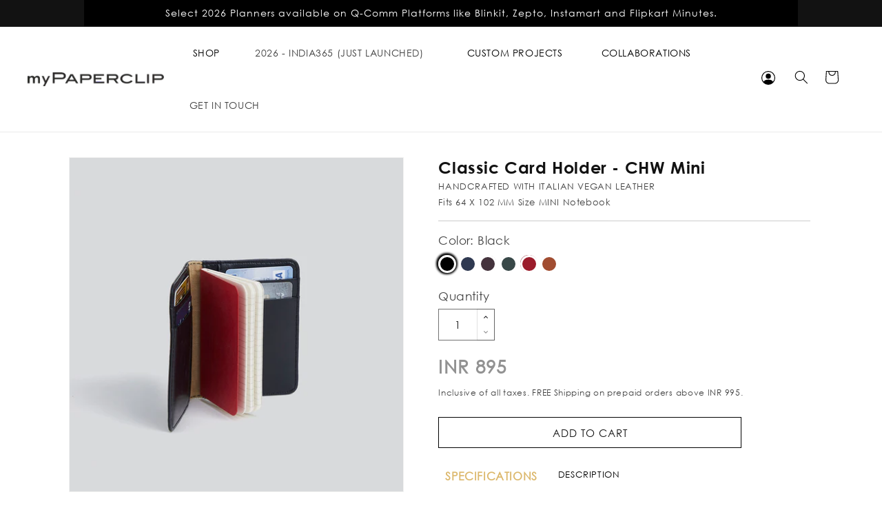

--- FILE ---
content_type: text/html; charset=utf-8
request_url: https://www.paperclipstore.in/products/card-holder-wallet
body_size: 44624
content:
<!doctype html>
<html class="no-js" lang="en">
  <head>
    <!-- Google Tag Manager -->
    <script>(function(w,d,s,l,i){w[l]=w[l]||[];w[l].push({'gtm.start':
    new Date().getTime(),event:'gtm.js'});var f=d.getElementsByTagName(s)[0],
    j=d.createElement(s),dl=l!='dataLayer'?'&l='+l:'';j.async=true;j.src=
    'https://www.googletagmanager.com/gtm.js?id='+i+dl;f.parentNode.insertBefore(j,f);
    })(window,document,'script','dataLayer','GTM-TWKNSS4');</script>
    <!-- End Google Tag Manager -->
    <script>
      let url = window.location.href;
      if (url.includes('/collections/all')) {
        location.href = '/collections/view-all';
      }
    </script>
    <meta charset="utf-8">
    <meta http-equiv="X-UA-Compatible" content="IE=edge">
    <meta name="viewport" content="width=device-width,initial-scale=1">
    <meta name="theme-color" content="">
    <link rel="canonical" href="https://www.paperclipstore.in/products/card-holder-wallet">
    <link rel="icon" type="image/png" href="https://cdn.shopify.com/s/files/1/0089/4284/6011/files/myP_Favicon.png?v=1766040182"><link rel="preconnect" href="https://fonts.shopifycdn.com" crossorigin><title>
      Buy Card Holder Wallet Online - Minimalist, Leather, Pocket Wallet
 &ndash; myPAPERCLIP India</title>

    
      <meta name="description" content="Keep your cards organized &amp; secure with our stylish &amp; practical card holder wallet. Our minimalist leather design is perfect for carrying in your pocket or bag. Enjoy the convenience of a slim and sleek card holder.">
    

    

<meta property="og:site_name" content="myPAPERCLIP India">
<meta property="og:url" content="https://www.paperclipstore.in/products/card-holder-wallet">
<meta property="og:title" content="Buy Card Holder Wallet Online - Minimalist, Leather, Pocket Wallet">
<meta property="og:type" content="product">
<meta property="og:description" content="Keep your cards organized &amp; secure with our stylish &amp; practical card holder wallet. Our minimalist leather design is perfect for carrying in your pocket or bag. Enjoy the convenience of a slim and sleek card holder."><meta property="og:image" content="http://www.paperclipstore.in/cdn/shop/products/MyPaperclip31673.jpg?v=1719516905">
  <meta property="og:image:secure_url" content="https://www.paperclipstore.in/cdn/shop/products/MyPaperclip31673.jpg?v=1719516905">
  <meta property="og:image:width" content="1080">
  <meta property="og:image:height" content="1080"><meta property="og:price:amount" content="895">
  <meta property="og:price:currency" content="INR"><meta name="twitter:card" content="summary_large_image">
<meta name="twitter:title" content="Buy Card Holder Wallet Online - Minimalist, Leather, Pocket Wallet">
<meta name="twitter:description" content="Keep your cards organized &amp; secure with our stylish &amp; practical card holder wallet. Our minimalist leather design is perfect for carrying in your pocket or bag. Enjoy the convenience of a slim and sleek card holder.">


    <script src="//www.paperclipstore.in/cdn/shop/t/53/assets/constants.js?v=58251544750838685771745063962" defer="defer"></script>
    <script src="//www.paperclipstore.in/cdn/shop/t/53/assets/pubsub.js?v=158357773527763999511745063962" defer="defer"></script>
    <script src="//www.paperclipstore.in/cdn/shop/t/53/assets/global.js?v=69236488958528766971745063962" defer="defer"></script><script src="//www.paperclipstore.in/cdn/shop/t/53/assets/animations.js?v=88693664871331136111745063962" defer="defer"></script><script src="//www.paperclipstore.in/cdn/shop/t/53/assets/popup.js?v=72043020674071953211762631652" defer="defer"></script>
    <script>window.performance && window.performance.mark && window.performance.mark('shopify.content_for_header.start');</script><meta id="shopify-digital-wallet" name="shopify-digital-wallet" content="/8942846011/digital_wallets/dialog">
<link rel="alternate" type="application/json+oembed" href="https://www.paperclipstore.in/products/card-holder-wallet.oembed">
<script async="async" src="/checkouts/internal/preloads.js?locale=en-IN"></script>
<script id="shopify-features" type="application/json">{"accessToken":"11ab0b50a3c27c066de010563b61fc10","betas":["rich-media-storefront-analytics"],"domain":"www.paperclipstore.in","predictiveSearch":true,"shopId":8942846011,"locale":"en"}</script>
<script>var Shopify = Shopify || {};
Shopify.shop = "paperclipstoreindia.myshopify.com";
Shopify.locale = "en";
Shopify.currency = {"active":"INR","rate":"1.0"};
Shopify.country = "IN";
Shopify.theme = {"name":"MyPaperclip_Dawn_\u003c\u003eNitro Labs - Location popup","id":137854025770,"schema_name":"Dawn","schema_version":"13.0.1","theme_store_id":null,"role":"main"};
Shopify.theme.handle = "null";
Shopify.theme.style = {"id":null,"handle":null};
Shopify.cdnHost = "www.paperclipstore.in/cdn";
Shopify.routes = Shopify.routes || {};
Shopify.routes.root = "/";</script>
<script type="module">!function(o){(o.Shopify=o.Shopify||{}).modules=!0}(window);</script>
<script>!function(o){function n(){var o=[];function n(){o.push(Array.prototype.slice.apply(arguments))}return n.q=o,n}var t=o.Shopify=o.Shopify||{};t.loadFeatures=n(),t.autoloadFeatures=n()}(window);</script>
<script id="shop-js-analytics" type="application/json">{"pageType":"product"}</script>
<script defer="defer" async type="module" src="//www.paperclipstore.in/cdn/shopifycloud/shop-js/modules/v2/client.init-shop-cart-sync_BT-GjEfc.en.esm.js"></script>
<script defer="defer" async type="module" src="//www.paperclipstore.in/cdn/shopifycloud/shop-js/modules/v2/chunk.common_D58fp_Oc.esm.js"></script>
<script defer="defer" async type="module" src="//www.paperclipstore.in/cdn/shopifycloud/shop-js/modules/v2/chunk.modal_xMitdFEc.esm.js"></script>
<script type="module">
  await import("//www.paperclipstore.in/cdn/shopifycloud/shop-js/modules/v2/client.init-shop-cart-sync_BT-GjEfc.en.esm.js");
await import("//www.paperclipstore.in/cdn/shopifycloud/shop-js/modules/v2/chunk.common_D58fp_Oc.esm.js");
await import("//www.paperclipstore.in/cdn/shopifycloud/shop-js/modules/v2/chunk.modal_xMitdFEc.esm.js");

  window.Shopify.SignInWithShop?.initShopCartSync?.({"fedCMEnabled":true,"windoidEnabled":true});

</script>
<script>(function() {
  var isLoaded = false;
  function asyncLoad() {
    if (isLoaded) return;
    isLoaded = true;
    var urls = ["https:\/\/shopti-banner-campaign-uploads.s3.amazonaws.com\/dashboard\/paperclipstoreindia.js?shop=paperclipstoreindia.myshopify.com","https:\/\/static.klaviyo.com\/onsite\/js\/Ucvj6t\/klaviyo.js?company_id=Ucvj6t\u0026shop=paperclipstoreindia.myshopify.com","https:\/\/svc.nitrocommerce.ai\/v1\/services\/shopify\/xshopify.js?_t=452e3748-acf7-4647-9e93-a778fcb073d0\u0026shop=paperclipstoreindia.myshopify.com"];
    for (var i = 0; i < urls.length; i++) {
      var s = document.createElement('script');
      s.type = 'text/javascript';
      s.async = true;
      s.src = urls[i];
      var x = document.getElementsByTagName('script')[0];
      x.parentNode.insertBefore(s, x);
    }
  };
  if(window.attachEvent) {
    window.attachEvent('onload', asyncLoad);
  } else {
    window.addEventListener('load', asyncLoad, false);
  }
})();</script>
<script id="__st">var __st={"a":8942846011,"offset":19800,"reqid":"4ca54119-8977-4970-bcbe-b93e87950c02-1769382604","pageurl":"www.paperclipstore.in\/products\/card-holder-wallet","u":"d6a4696b0e40","p":"product","rtyp":"product","rid":6778898513962};</script>
<script>window.ShopifyPaypalV4VisibilityTracking = true;</script>
<script id="form-persister">!function(){'use strict';const t='contact',e='new_comment',n=[[t,t],['blogs',e],['comments',e],[t,'customer']],o='password',r='form_key',c=['recaptcha-v3-token','g-recaptcha-response','h-captcha-response',o],s=()=>{try{return window.sessionStorage}catch{return}},i='__shopify_v',u=t=>t.elements[r],a=function(){const t=[...n].map((([t,e])=>`form[action*='/${t}']:not([data-nocaptcha='true']) input[name='form_type'][value='${e}']`)).join(',');var e;return e=t,()=>e?[...document.querySelectorAll(e)].map((t=>t.form)):[]}();function m(t){const e=u(t);a().includes(t)&&(!e||!e.value)&&function(t){try{if(!s())return;!function(t){const e=s();if(!e)return;const n=u(t);if(!n)return;const o=n.value;o&&e.removeItem(o)}(t);const e=Array.from(Array(32),(()=>Math.random().toString(36)[2])).join('');!function(t,e){u(t)||t.append(Object.assign(document.createElement('input'),{type:'hidden',name:r})),t.elements[r].value=e}(t,e),function(t,e){const n=s();if(!n)return;const r=[...t.querySelectorAll(`input[type='${o}']`)].map((({name:t})=>t)),u=[...c,...r],a={};for(const[o,c]of new FormData(t).entries())u.includes(o)||(a[o]=c);n.setItem(e,JSON.stringify({[i]:1,action:t.action,data:a}))}(t,e)}catch(e){console.error('failed to persist form',e)}}(t)}const f=t=>{if('true'===t.dataset.persistBound)return;const e=function(t,e){const n=function(t){return'function'==typeof t.submit?t.submit:HTMLFormElement.prototype.submit}(t).bind(t);return function(){let t;return()=>{t||(t=!0,(()=>{try{e(),n()}catch(t){(t=>{console.error('form submit failed',t)})(t)}})(),setTimeout((()=>t=!1),250))}}()}(t,(()=>{m(t)}));!function(t,e){if('function'==typeof t.submit&&'function'==typeof e)try{t.submit=e}catch{}}(t,e),t.addEventListener('submit',(t=>{t.preventDefault(),e()})),t.dataset.persistBound='true'};!function(){function t(t){const e=(t=>{const e=t.target;return e instanceof HTMLFormElement?e:e&&e.form})(t);e&&m(e)}document.addEventListener('submit',t),document.addEventListener('DOMContentLoaded',(()=>{const e=a();for(const t of e)f(t);var n;n=document.body,new window.MutationObserver((t=>{for(const e of t)if('childList'===e.type&&e.addedNodes.length)for(const t of e.addedNodes)1===t.nodeType&&'FORM'===t.tagName&&a().includes(t)&&f(t)})).observe(n,{childList:!0,subtree:!0,attributes:!1}),document.removeEventListener('submit',t)}))}()}();</script>
<script integrity="sha256-4kQ18oKyAcykRKYeNunJcIwy7WH5gtpwJnB7kiuLZ1E=" data-source-attribution="shopify.loadfeatures" defer="defer" src="//www.paperclipstore.in/cdn/shopifycloud/storefront/assets/storefront/load_feature-a0a9edcb.js" crossorigin="anonymous"></script>
<script data-source-attribution="shopify.dynamic_checkout.dynamic.init">var Shopify=Shopify||{};Shopify.PaymentButton=Shopify.PaymentButton||{isStorefrontPortableWallets:!0,init:function(){window.Shopify.PaymentButton.init=function(){};var t=document.createElement("script");t.src="https://www.paperclipstore.in/cdn/shopifycloud/portable-wallets/latest/portable-wallets.en.js",t.type="module",document.head.appendChild(t)}};
</script>
<script data-source-attribution="shopify.dynamic_checkout.buyer_consent">
  function portableWalletsHideBuyerConsent(e){var t=document.getElementById("shopify-buyer-consent"),n=document.getElementById("shopify-subscription-policy-button");t&&n&&(t.classList.add("hidden"),t.setAttribute("aria-hidden","true"),n.removeEventListener("click",e))}function portableWalletsShowBuyerConsent(e){var t=document.getElementById("shopify-buyer-consent"),n=document.getElementById("shopify-subscription-policy-button");t&&n&&(t.classList.remove("hidden"),t.removeAttribute("aria-hidden"),n.addEventListener("click",e))}window.Shopify?.PaymentButton&&(window.Shopify.PaymentButton.hideBuyerConsent=portableWalletsHideBuyerConsent,window.Shopify.PaymentButton.showBuyerConsent=portableWalletsShowBuyerConsent);
</script>
<script data-source-attribution="shopify.dynamic_checkout.cart.bootstrap">document.addEventListener("DOMContentLoaded",(function(){function t(){return document.querySelector("shopify-accelerated-checkout-cart, shopify-accelerated-checkout")}if(t())Shopify.PaymentButton.init();else{new MutationObserver((function(e,n){t()&&(Shopify.PaymentButton.init(),n.disconnect())})).observe(document.body,{childList:!0,subtree:!0})}}));
</script>
<link rel="stylesheet" media="screen" href="//www.paperclipstore.in/cdn/shop/t/53/compiled_assets/styles.css?v=11019">
<script id="sections-script" data-sections="main-product,header" defer="defer" src="//www.paperclipstore.in/cdn/shop/t/53/compiled_assets/scripts.js?v=11019"></script>
<script>window.performance && window.performance.mark && window.performance.mark('shopify.content_for_header.end');</script>


    <style data-shopify>
      @font-face {
  font-family: Poppins;
  font-weight: 300;
  font-style: normal;
  font-display: swap;
  src: url("//www.paperclipstore.in/cdn/fonts/poppins/poppins_n3.05f58335c3209cce17da4f1f1ab324ebe2982441.woff2") format("woff2"),
       url("//www.paperclipstore.in/cdn/fonts/poppins/poppins_n3.6971368e1f131d2c8ff8e3a44a36b577fdda3ff5.woff") format("woff");
}

      @font-face {
  font-family: Poppins;
  font-weight: 700;
  font-style: normal;
  font-display: swap;
  src: url("//www.paperclipstore.in/cdn/fonts/poppins/poppins_n7.56758dcf284489feb014a026f3727f2f20a54626.woff2") format("woff2"),
       url("//www.paperclipstore.in/cdn/fonts/poppins/poppins_n7.f34f55d9b3d3205d2cd6f64955ff4b36f0cfd8da.woff") format("woff");
}

      @font-face {
  font-family: Poppins;
  font-weight: 300;
  font-style: italic;
  font-display: swap;
  src: url("//www.paperclipstore.in/cdn/fonts/poppins/poppins_i3.8536b4423050219f608e17f134fe9ea3b01ed890.woff2") format("woff2"),
       url("//www.paperclipstore.in/cdn/fonts/poppins/poppins_i3.0f4433ada196bcabf726ed78f8e37e0995762f7f.woff") format("woff");
}

      @font-face {
  font-family: Poppins;
  font-weight: 700;
  font-style: italic;
  font-display: swap;
  src: url("//www.paperclipstore.in/cdn/fonts/poppins/poppins_i7.42fd71da11e9d101e1e6c7932199f925f9eea42d.woff2") format("woff2"),
       url("//www.paperclipstore.in/cdn/fonts/poppins/poppins_i7.ec8499dbd7616004e21155106d13837fff4cf556.woff") format("woff");
}

      @font-face {
  font-family: Poppins;
  font-weight: 300;
  font-style: normal;
  font-display: swap;
  src: url("//www.paperclipstore.in/cdn/fonts/poppins/poppins_n3.05f58335c3209cce17da4f1f1ab324ebe2982441.woff2") format("woff2"),
       url("//www.paperclipstore.in/cdn/fonts/poppins/poppins_n3.6971368e1f131d2c8ff8e3a44a36b577fdda3ff5.woff") format("woff");
}


      
        :root,
        .color-scheme-1 {
          --color-background: 255,255,255;
        
          --gradient-background: #ffffff;
        

        

        --color-foreground: 0,0,0;
        --color-background-contrast: 191,191,191;
        --color-shadow: 18,18,18;
        --color-button: 255,255,255;
        --color-button-text: 18,18,18;
        --color-secondary-button: 255,255,255;
        --color-secondary-button-text: 207,205,205;
        --color-link: 207,205,205;
        --color-badge-foreground: 0,0,0;
        --color-badge-background: 255,255,255;
        --color-badge-border: 0,0,0;
        --payment-terms-background-color: rgb(255 255 255);
      }
      
        
        .color-scheme-2 {
          --color-background: 255,255,255;
        
          --gradient-background: #ffffff;
        

        

        --color-foreground: 18,18,18;
        --color-background-contrast: 191,191,191;
        --color-shadow: 18,18,18;
        --color-button: 18,18,18;
        --color-button-text: 243,243,243;
        --color-secondary-button: 255,255,255;
        --color-secondary-button-text: 18,18,18;
        --color-link: 18,18,18;
        --color-badge-foreground: 18,18,18;
        --color-badge-background: 255,255,255;
        --color-badge-border: 18,18,18;
        --payment-terms-background-color: rgb(255 255 255);
      }
      
        
        .color-scheme-3 {
          --color-background: 0,0,0;
        
          --gradient-background: rgba(0,0,0,0);
        

        

        --color-foreground: 255,255,255;
        --color-background-contrast: 128,128,128;
        --color-shadow: 18,18,18;
        --color-button: 255,255,255;
        --color-button-text: 0,0,0;
        --color-secondary-button: 0,0,0;
        --color-secondary-button-text: 255,255,255;
        --color-link: 255,255,255;
        --color-badge-foreground: 255,255,255;
        --color-badge-background: 0,0,0;
        --color-badge-border: 255,255,255;
        --payment-terms-background-color: rgb(0 0 0);
      }
      
        
        .color-scheme-4 {
          --color-background: 18,18,18;
        
          --gradient-background: #121212;
        

        

        --color-foreground: 255,255,255;
        --color-background-contrast: 146,146,146;
        --color-shadow: 18,18,18;
        --color-button: 255,255,255;
        --color-button-text: 18,18,18;
        --color-secondary-button: 18,18,18;
        --color-secondary-button-text: 255,255,255;
        --color-link: 255,255,255;
        --color-badge-foreground: 255,255,255;
        --color-badge-background: 18,18,18;
        --color-badge-border: 255,255,255;
        --payment-terms-background-color: rgb(18 18 18);
      }
      
        
        .color-scheme-5 {
          --color-background: 51,79,180;
        
          --gradient-background: #334fb4;
        

        

        --color-foreground: 255,255,255;
        --color-background-contrast: 23,35,81;
        --color-shadow: 18,18,18;
        --color-button: 255,255,255;
        --color-button-text: 51,79,180;
        --color-secondary-button: 51,79,180;
        --color-secondary-button-text: 255,255,255;
        --color-link: 255,255,255;
        --color-badge-foreground: 255,255,255;
        --color-badge-background: 51,79,180;
        --color-badge-border: 255,255,255;
        --payment-terms-background-color: rgb(51 79 180);
      }
      

      body, .color-scheme-1, .color-scheme-2, .color-scheme-3, .color-scheme-4, .color-scheme-5 {
        color: rgba(var(--color-foreground), 0.75);
        background-color: rgb(var(--color-background));
      }

      :root {
        --font-body-family: Poppins, sans-serif;
        --font-body-style: normal;
        --font-body-weight: 300;
        --font-body-weight-bold: 600;

        --font-heading-family: Poppins, sans-serif;
        --font-heading-style: normal;
        --font-heading-weight: 300;

        --font-body-scale: 1.0;
        --font-heading-scale: 1.0;

        --media-padding: px;
        --media-border-opacity: 0.05;
        --media-border-width: 1px;
        --media-radius: 0px;
        --media-shadow-opacity: 0.0;
        --media-shadow-horizontal-offset: 0px;
        --media-shadow-vertical-offset: 4px;
        --media-shadow-blur-radius: 5px;
        --media-shadow-visible: 0;

        --page-width: 110rem;
        --page-width-margin: 0rem;

        --product-card-image-padding: 0.0rem;
        --product-card-corner-radius: 0.0rem;
        --product-card-text-alignment: left;
        --product-card-border-width: 0.0rem;
        --product-card-border-opacity: 0.1;
        --product-card-shadow-opacity: 0.0;
        --product-card-shadow-visible: 0;
        --product-card-shadow-horizontal-offset: 0.0rem;
        --product-card-shadow-vertical-offset: 0.4rem;
        --product-card-shadow-blur-radius: 0.5rem;

        --collection-card-image-padding: 0.0rem;
        --collection-card-corner-radius: 0.0rem;
        --collection-card-text-alignment: left;
        --collection-card-border-width: 0.0rem;
        --collection-card-border-opacity: 0.1;
        --collection-card-shadow-opacity: 0.0;
        --collection-card-shadow-visible: 0;
        --collection-card-shadow-horizontal-offset: 0.0rem;
        --collection-card-shadow-vertical-offset: 0.4rem;
        --collection-card-shadow-blur-radius: 0.5rem;

        --blog-card-image-padding: 0.0rem;
        --blog-card-corner-radius: 0.0rem;
        --blog-card-text-alignment: left;
        --blog-card-border-width: 0.0rem;
        --blog-card-border-opacity: 0.1;
        --blog-card-shadow-opacity: 0.0;
        --blog-card-shadow-visible: 0;
        --blog-card-shadow-horizontal-offset: 0.0rem;
        --blog-card-shadow-vertical-offset: 0.4rem;
        --blog-card-shadow-blur-radius: 0.5rem;

        --badge-corner-radius: 4.0rem;

        --popup-border-width: 1px;
        --popup-border-opacity: 0.1;
        --popup-corner-radius: 0px;
        --popup-shadow-opacity: 0.05;
        --popup-shadow-horizontal-offset: 0px;
        --popup-shadow-vertical-offset: 4px;
        --popup-shadow-blur-radius: 5px;

        --drawer-border-width: 1px;
        --drawer-border-opacity: 0.1;
        --drawer-shadow-opacity: 0.0;
        --drawer-shadow-horizontal-offset: 0px;
        --drawer-shadow-vertical-offset: 4px;
        --drawer-shadow-blur-radius: 5px;

        --spacing-sections-desktop: 0px;
        --spacing-sections-mobile: 0px;

        --grid-desktop-vertical-spacing: 8px;
        --grid-desktop-horizontal-spacing: 8px;
        --grid-mobile-vertical-spacing: 4px;
        --grid-mobile-horizontal-spacing: 4px;

        --text-boxes-border-opacity: 0.1;
        --text-boxes-border-width: 0px;
        --text-boxes-radius: 0px;
        --text-boxes-shadow-opacity: 0.0;
        --text-boxes-shadow-visible: 0;
        --text-boxes-shadow-horizontal-offset: 0px;
        --text-boxes-shadow-vertical-offset: 4px;
        --text-boxes-shadow-blur-radius: 5px;

        --buttons-radius: 0px;
        --buttons-radius-outset: 0px;
        --buttons-border-width: 0px;
        --buttons-border-opacity: 0.0;
        --buttons-shadow-opacity: 0.0;
        --buttons-shadow-visible: 0;
        --buttons-shadow-horizontal-offset: 0px;
        --buttons-shadow-vertical-offset: 4px;
        --buttons-shadow-blur-radius: 5px;
        --buttons-border-offset: 0px;

        --inputs-radius: 0px;
        --inputs-border-width: 1px;
        --inputs-border-opacity: 0.55;
        --inputs-shadow-opacity: 0.0;
        --inputs-shadow-horizontal-offset: 0px;
        --inputs-margin-offset: 0px;
        --inputs-shadow-vertical-offset: 4px;
        --inputs-shadow-blur-radius: 5px;
        --inputs-radius-outset: 0px;

        --variant-pills-radius: 40px;
        --variant-pills-border-width: 1px;
        --variant-pills-border-opacity: 0.55;
        --variant-pills-shadow-opacity: 0.0;
        --variant-pills-shadow-horizontal-offset: 0px;
        --variant-pills-shadow-vertical-offset: 4px;
        --variant-pills-shadow-blur-radius: 5px;
      }

      *,
      *::before,
      *::after {
        box-sizing: inherit;
      }

      html {
        box-sizing: border-box;
        font-size: calc(var(--font-body-scale) * 62.5%);
        height: 100%;
      }

      body {
        display: grid;
        grid-template-rows: auto auto 1fr auto;
        grid-template-columns: 100%;
        min-height: 100%;
        margin: 0;
        font-size: 1.5rem;
        letter-spacing: 0.06rem;
        line-height: calc(1 + 0.8 / var(--font-body-scale));
        font-family: var(--font-body-family);
        font-style: var(--font-body-style);
        font-weight: var(--font-body-weight);
      }

      @media screen and (min-width: 750px) {
        body {
          font-size: 1.6rem;
        }
      }
    </style>

    <link href="//www.paperclipstore.in/cdn/shop/t/53/assets/base.css?v=161590416440321199961760792208" rel="stylesheet" type="text/css" media="all" />
<link rel="preload" as="font" href="//www.paperclipstore.in/cdn/fonts/poppins/poppins_n3.05f58335c3209cce17da4f1f1ab324ebe2982441.woff2" type="font/woff2" crossorigin><link rel="preload" as="font" href="//www.paperclipstore.in/cdn/fonts/poppins/poppins_n3.05f58335c3209cce17da4f1f1ab324ebe2982441.woff2" type="font/woff2" crossorigin><link
        rel="stylesheet"
        href="//www.paperclipstore.in/cdn/shop/t/53/assets/component-predictive-search.css?v=118923337488134913561745063962"
        media="print"
        onload="this.media='all'"
      ><script>
      document.documentElement.className = document.documentElement.className.replace('no-js', 'js');
      if (Shopify.designMode) {
        document.documentElement.classList.add('shopify-design-mode');
      }
    </script>
<script src="https://code.jquery.com/jquery-3.7.1.min.js" integrity="sha256-/JqT3SQfawRcv/BIHPThkBvs0OEvtFFmqPF/lYI/Cxo=" crossorigin="anonymous"></script>
  <!-- BEGIN app block: shopify://apps/bitespeed-whatsapp-marketing/blocks/app-embed/9efdb9ca-2d01-4a12-b1ac-02679fe0f6fc --><script defer src="https://unpkg.com/axios/dist/axios.min.js"></script>
<script async src="https://cdnjs.cloudflare.com/ajax/libs/uuid/8.3.2/uuid.min.js"></script>




<!-- BEGIN app snippet: optin-triggers-middleware --><script
  type="text/javascript"
  name="BSPD-SHOPIFY-VARS"
>
  var BspdCurrentCart = {"note":null,"attributes":{},"original_total_price":0,"total_price":0,"total_discount":0,"total_weight":0.0,"item_count":0,"items":[],"requires_shipping":false,"currency":"INR","items_subtotal_price":0,"cart_level_discount_applications":[],"checkout_charge_amount":0};
  var BspdCurrentProduct = {"id":6778898513962,"title":"Card Holder Wallet","handle":"card-holder-wallet","description":"\u003cp class=\"upd\"\u003eIntroducing the Classic Card Holder Wallet. Made of Italian Vegan Leather, this pocket-sized myPAPERCLIP \u003cmeta charset=\"utf-8\"\u003e\u003cspan data-mce-fragment=\"1\"\u003eCard Holder Wallet\u003c\/span\u003e is handcrafted to perfection and features 9 pockets which are versatile enough to carry cards or simply use as wallet. \u003cbr\u003e\u003c\/p\u003e\n\u003cp class=\"upd\"\u003eA Mini notebook size 64 x 102 mm (2.5 x 4 in.) fits perfectly in the Card Holder and is a standard inclusion with this product. The 96 pages notebook is handy to make quick notes on the move. Cover stock is 285 GSM Dali felt mart uncoated from Gruppo Cordenons Spa, Italy. The notebook is center thread sewn with back squared and rounded corners.\u003cbr\u003e\u003c\/p\u003e\n\u003cp class=\"upd\"\u003eEach Card Holder also comes in elegant gift packaging making it the perfect gift to give.\u003c\/p\u003e\n\u003cp\u003eSTANDARD INCLUSION: NoteBook size 64 x 102 mm (2.5 x 4 in.)\u003c\/p\u003e\n\u003c!--[Specifications]--\u003e\n\u003cdiv class=\"row bld\"\u003e\n\u003cdiv class=\"col-md-6\"\u003e\n\u003ctable style=\"width: 100.061%; height: 280.764px;\" class=\"table table-hover\"\u003e\n\u003ctbody\u003e\n\u003ctr style=\"height: 19.5972px;\"\u003e\n\u003cth style=\"width: 17.2095%; height: 19.5972px;\" scope=\"row\" width=\"21%\"\u003eCode\u003c\/th\u003e\n\u003ctd style=\"width: 82.5503%; height: 19.5972px;\" class=\"number\" width=\"79%\"\u003eClassic - CHW_MINI\u003cbr\u003e\n\u003c\/td\u003e\n\u003c\/tr\u003e\n\u003ctr style=\"height: 19.5972px;\"\u003e\n\u003cth style=\"width: 17.2095%; height: 19.5972px;\" scope=\"row\" width=\"21%\"\u003eType\u003c\/th\u003e\n\u003ctd style=\"width: 82.5503%; height: 19.5972px;\" class=\"number\" width=\"79%\"\u003eCard Holder Wallet\u003cbr\u003e\n\u003c\/td\u003e\n\u003c\/tr\u003e\n\u003ctr style=\"height: 39.1944px;\"\u003e\n\u003cth style=\"width: 17.2095%; height: 39.1944px;\" scope=\"row\" width=\"21%\"\u003eMaterial\u003cbr\u003e\n\u003c\/th\u003e\n\u003ctd style=\"width: 82.5503%; height: 39.1944px;\" class=\"number\" width=\"79%\"\u003e\n\u003cdiv\u003eItalian Vegan Leather - Memory (non- woven 65% polyurethane 35% textile)\u003cbr\u003e\n\u003c\/div\u003e\n\u003c\/td\u003e\n\u003c\/tr\u003e\n\u003ctr\u003e\n\u003cth scope=\"row\" style=\"width: 17.2095%;\"\u003eInclusion\u003c\/th\u003e\n\u003ctd style=\"width: 82.5503%;\"\u003e\n\u003cdiv\u003e\n\u003cmeta charset=\"utf-8\"\u003eNoteBook \u003cmeta charset=\"utf-8\"\u003e \u003cspan data-mce-fragment=\"1\"\u003esize 64 x 102 mm (2.5 x 4 in.)\u003c\/span\u003e. \u003cmeta charset=\"utf-8\"\u003e \u003cspan data-mce-fragment=\"1\"\u003eThe 96 page notebook is \u003c\/span\u003e\u003cspan data-mce-fragment=\"1\"\u003ehandy\u003c\/span\u003e\u003cspan data-mce-fragment=\"1\"\u003e \u003c\/span\u003e\u003cspan data-mce-fragment=\"1\"\u003eto make quick notes on the move.\u003c\/span\u003e\u003cspan data-mce-fragment=\"1\"\u003e Cover stock is 285 GSM Dali felt mart uncoated from Gruppo Cordenons Spa, Italy. The notebook is center thread sewn with back squared and rounded corners.\u003c\/span\u003e\n\u003c\/div\u003e\n\u003c\/td\u003e\n\u003c\/tr\u003e\n\u003ctr style=\"height: 19.5972px;\"\u003e\n\u003cth style=\"width: 17.2095%; height: 19.5972px;\" scope=\"row\"\u003ePacking\u003cbr\u003e\n\u003c\/th\u003e\n\u003ctd style=\"width: 82.5503%; height: 19.5972px;\" class=\"number\"\u003eElegant Gift Box\u003c\/td\u003e\n\u003c\/tr\u003e\n\u003ctr style=\"height: 19.5972px;\"\u003e\n\u003cth scope=\"row\" style=\"width: 17.2095%; height: 19.5972px;\"\u003eDimensions\u003c\/th\u003e\n\u003ctd style=\"width: 82.5503%; height: 19.5972px;\"\u003e\n\u003cspan\u003e80 x 112 mm (3.15\u003c\/span\u003e\u003cspan\u003e x 4.4\u003c\/span\u003e\u003cspan\u003e in.)\u003c\/span\u003e\n\u003c\/td\u003e\n\u003c\/tr\u003e\n\u003c\/tbody\u003e\n\u003c\/table\u003e\n\u003c\/div\u003e\n\u003c\/div\u003e","published_at":"2024-06-28T04:29:03+05:30","created_at":"2022-03-13T16:31:41+05:30","vendor":"myPAPERCLIP","type":"Accessory","tags":["C_Accessories"],"price":89500,"price_min":89500,"price_max":89500,"available":true,"price_varies":false,"compare_at_price":null,"compare_at_price_min":0,"compare_at_price_max":0,"compare_at_price_varies":false,"variants":[{"id":39980110381098,"title":"Black","option1":"Black","option2":null,"option3":null,"sku":"CHW_MINI-Black","requires_shipping":true,"taxable":false,"featured_image":{"id":29153983856682,"product_id":6778898513962,"position":5,"created_at":"2022-03-14T17:38:51+05:30","updated_at":"2025-10-06T17:13:18+05:30","alt":null,"width":1080,"height":1080,"src":"\/\/www.paperclipstore.in\/cdn\/shop\/products\/MyPaperclip31430.jpg?v=1759750998","variant_ids":[39980110381098]},"available":true,"name":"Card Holder Wallet - Black","public_title":"Black","options":["Black"],"price":89500,"weight":0,"compare_at_price":null,"inventory_management":"shopify","barcode":"","featured_media":{"alt":null,"id":21566897651754,"position":6,"preview_image":{"aspect_ratio":1.0,"height":1080,"width":1080,"src":"\/\/www.paperclipstore.in\/cdn\/shop\/products\/MyPaperclip31430.jpg?v=1759750998"}},"requires_selling_plan":false,"selling_plan_allocations":[]},{"id":41847266738218,"title":"Blue","option1":"Blue","option2":null,"option3":null,"sku":"CHW_MINI-Blue","requires_shipping":true,"taxable":false,"featured_image":null,"available":true,"name":"Card Holder Wallet - Blue","public_title":"Blue","options":["Blue"],"price":89500,"weight":0,"compare_at_price":null,"inventory_management":"shopify","barcode":"","requires_selling_plan":false,"selling_plan_allocations":[]},{"id":39980110413866,"title":"Brown","option1":"Brown","option2":null,"option3":null,"sku":"CHW_MINI-Brown","requires_shipping":true,"taxable":false,"featured_image":{"id":29155946594346,"product_id":6778898513962,"position":6,"created_at":"2022-03-15T10:01:18+05:30","updated_at":"2025-10-06T17:13:18+05:30","alt":null,"width":1080,"height":1080,"src":"\/\/www.paperclipstore.in\/cdn\/shop\/products\/MyPaperclip31424.jpg?v=1759750998","variant_ids":[39980110413866]},"available":true,"name":"Card Holder Wallet - Brown","public_title":"Brown","options":["Brown"],"price":89500,"weight":0,"compare_at_price":null,"inventory_management":"shopify","barcode":"","featured_media":{"alt":null,"id":21568926416938,"position":7,"preview_image":{"aspect_ratio":1.0,"height":1080,"width":1080,"src":"\/\/www.paperclipstore.in\/cdn\/shop\/products\/MyPaperclip31424.jpg?v=1759750998"}},"requires_selling_plan":false,"selling_plan_allocations":[]},{"id":39980110446634,"title":"Green","option1":"Green","option2":null,"option3":null,"sku":"CHW_MINI-Green","requires_shipping":true,"taxable":false,"featured_image":{"id":29155946922026,"product_id":6778898513962,"position":7,"created_at":"2022-03-15T10:01:33+05:30","updated_at":"2025-10-06T17:13:18+05:30","alt":null,"width":1080,"height":1080,"src":"\/\/www.paperclipstore.in\/cdn\/shop\/products\/MyPaperclip31438.jpg?v=1759750998","variant_ids":[39980110446634]},"available":true,"name":"Card Holder Wallet - Green","public_title":"Green","options":["Green"],"price":89500,"weight":0,"compare_at_price":null,"inventory_management":"shopify","barcode":"","featured_media":{"alt":null,"id":21568926777386,"position":8,"preview_image":{"aspect_ratio":1.0,"height":1080,"width":1080,"src":"\/\/www.paperclipstore.in\/cdn\/shop\/products\/MyPaperclip31438.jpg?v=1759750998"}},"requires_selling_plan":false,"selling_plan_allocations":[]},{"id":39980110479402,"title":"Red","option1":"Red","option2":null,"option3":null,"sku":"CHW_MINI-Red","requires_shipping":true,"taxable":false,"featured_image":{"id":29153995161642,"product_id":6778898513962,"position":8,"created_at":"2022-03-14T17:43:01+05:30","updated_at":"2025-10-06T17:13:18+05:30","alt":null,"width":1080,"height":1080,"src":"\/\/www.paperclipstore.in\/cdn\/shop\/products\/MyPaperclip31414.jpg?v=1759750998","variant_ids":[39980110479402]},"available":false,"name":"Card Holder Wallet - Red","public_title":"Red","options":["Red"],"price":89500,"weight":0,"compare_at_price":null,"inventory_management":"shopify","barcode":"","featured_media":{"alt":null,"id":21566908923946,"position":9,"preview_image":{"aspect_ratio":1.0,"height":1080,"width":1080,"src":"\/\/www.paperclipstore.in\/cdn\/shop\/products\/MyPaperclip31414.jpg?v=1759750998"}},"requires_selling_plan":false,"selling_plan_allocations":[]},{"id":39980110512170,"title":"Tan","option1":"Tan","option2":null,"option3":null,"sku":"CHW_MINI-Tan","requires_shipping":true,"taxable":false,"featured_image":{"id":29152457097258,"product_id":6778898513962,"position":9,"created_at":"2022-03-13T16:35:54+05:30","updated_at":"2025-10-06T17:13:18+05:30","alt":null,"width":1080,"height":1080,"src":"\/\/www.paperclipstore.in\/cdn\/shop\/products\/MyPaperclip31405.jpg?v=1759750998","variant_ids":[39980110512170]},"available":true,"name":"Card Holder Wallet - Tan","public_title":"Tan","options":["Tan"],"price":89500,"weight":0,"compare_at_price":null,"inventory_management":"shopify","barcode":"","featured_media":{"alt":null,"id":21565327441962,"position":10,"preview_image":{"aspect_ratio":1.0,"height":1080,"width":1080,"src":"\/\/www.paperclipstore.in\/cdn\/shop\/products\/MyPaperclip31405.jpg?v=1759750998"}},"requires_selling_plan":false,"selling_plan_allocations":[]}],"images":["\/\/www.paperclipstore.in\/cdn\/shop\/products\/MyPaperclip31673.jpg?v=1719516905","\/\/www.paperclipstore.in\/cdn\/shop\/products\/MyPaperclip31403.jpg?v=1759750998","\/\/www.paperclipstore.in\/cdn\/shop\/products\/MyPaperclip31657.jpg?v=1759750998","\/\/www.paperclipstore.in\/cdn\/shop\/products\/MyPaperclip31669.jpg?v=1759750998","\/\/www.paperclipstore.in\/cdn\/shop\/products\/MyPaperclip31430.jpg?v=1759750998","\/\/www.paperclipstore.in\/cdn\/shop\/products\/MyPaperclip31424.jpg?v=1759750998","\/\/www.paperclipstore.in\/cdn\/shop\/products\/MyPaperclip31438.jpg?v=1759750998","\/\/www.paperclipstore.in\/cdn\/shop\/products\/MyPaperclip31414.jpg?v=1759750998","\/\/www.paperclipstore.in\/cdn\/shop\/products\/MyPaperclip31405.jpg?v=1759750998"],"featured_image":"\/\/www.paperclipstore.in\/cdn\/shop\/products\/MyPaperclip31673.jpg?v=1719516905","options":["Color"],"media":[{"alt":null,"id":21565327573034,"position":1,"preview_image":{"aspect_ratio":1.0,"height":1080,"width":1080,"src":"\/\/www.paperclipstore.in\/cdn\/shop\/products\/MyPaperclip31673.jpg?v=1719516905"},"aspect_ratio":1.0,"height":1080,"media_type":"image","src":"\/\/www.paperclipstore.in\/cdn\/shop\/products\/MyPaperclip31673.jpg?v=1719516905","width":1080},{"alt":null,"id":26830602141738,"position":2,"preview_image":{"aspect_ratio":1.0,"height":1080,"width":1080,"src":"\/\/www.paperclipstore.in\/cdn\/shop\/files\/preview_images\/6efc8fb63cfd457a87fa8a2fab1e5afe.thumbnail.0000000000.jpg?v=1759750809"},"aspect_ratio":1.0,"duration":27290,"media_type":"video","sources":[{"format":"mp4","height":480,"mime_type":"video\/mp4","url":"\/\/www.paperclipstore.in\/cdn\/shop\/videos\/c\/vp\/6efc8fb63cfd457a87fa8a2fab1e5afe\/6efc8fb63cfd457a87fa8a2fab1e5afe.SD-480p-1.5Mbps-58951717.mp4?v=0","width":480},{"format":"mp4","height":1080,"mime_type":"video\/mp4","url":"\/\/www.paperclipstore.in\/cdn\/shop\/videos\/c\/vp\/6efc8fb63cfd457a87fa8a2fab1e5afe\/6efc8fb63cfd457a87fa8a2fab1e5afe.HD-1080p-7.2Mbps-58951717.mp4?v=0","width":1080},{"format":"mp4","height":720,"mime_type":"video\/mp4","url":"\/\/www.paperclipstore.in\/cdn\/shop\/videos\/c\/vp\/6efc8fb63cfd457a87fa8a2fab1e5afe\/6efc8fb63cfd457a87fa8a2fab1e5afe.HD-720p-4.5Mbps-58951717.mp4?v=0","width":720},{"format":"m3u8","height":1080,"mime_type":"application\/x-mpegURL","url":"\/\/www.paperclipstore.in\/cdn\/shop\/videos\/c\/vp\/6efc8fb63cfd457a87fa8a2fab1e5afe\/6efc8fb63cfd457a87fa8a2fab1e5afe.m3u8?v=0","width":1080}]},{"alt":null,"id":21566813536298,"position":3,"preview_image":{"aspect_ratio":1.0,"height":1080,"width":1080,"src":"\/\/www.paperclipstore.in\/cdn\/shop\/products\/MyPaperclip31403.jpg?v=1759750998"},"aspect_ratio":1.0,"height":1080,"media_type":"image","src":"\/\/www.paperclipstore.in\/cdn\/shop\/products\/MyPaperclip31403.jpg?v=1759750998","width":1080},{"alt":null,"id":21566823432234,"position":4,"preview_image":{"aspect_ratio":1.0,"height":1080,"width":1080,"src":"\/\/www.paperclipstore.in\/cdn\/shop\/products\/MyPaperclip31657.jpg?v=1759750998"},"aspect_ratio":1.0,"height":1080,"media_type":"image","src":"\/\/www.paperclipstore.in\/cdn\/shop\/products\/MyPaperclip31657.jpg?v=1759750998","width":1080},{"alt":null,"id":21566823628842,"position":5,"preview_image":{"aspect_ratio":1.0,"height":1080,"width":1080,"src":"\/\/www.paperclipstore.in\/cdn\/shop\/products\/MyPaperclip31669.jpg?v=1759750998"},"aspect_ratio":1.0,"height":1080,"media_type":"image","src":"\/\/www.paperclipstore.in\/cdn\/shop\/products\/MyPaperclip31669.jpg?v=1759750998","width":1080},{"alt":null,"id":21566897651754,"position":6,"preview_image":{"aspect_ratio":1.0,"height":1080,"width":1080,"src":"\/\/www.paperclipstore.in\/cdn\/shop\/products\/MyPaperclip31430.jpg?v=1759750998"},"aspect_ratio":1.0,"height":1080,"media_type":"image","src":"\/\/www.paperclipstore.in\/cdn\/shop\/products\/MyPaperclip31430.jpg?v=1759750998","width":1080},{"alt":null,"id":21568926416938,"position":7,"preview_image":{"aspect_ratio":1.0,"height":1080,"width":1080,"src":"\/\/www.paperclipstore.in\/cdn\/shop\/products\/MyPaperclip31424.jpg?v=1759750998"},"aspect_ratio":1.0,"height":1080,"media_type":"image","src":"\/\/www.paperclipstore.in\/cdn\/shop\/products\/MyPaperclip31424.jpg?v=1759750998","width":1080},{"alt":null,"id":21568926777386,"position":8,"preview_image":{"aspect_ratio":1.0,"height":1080,"width":1080,"src":"\/\/www.paperclipstore.in\/cdn\/shop\/products\/MyPaperclip31438.jpg?v=1759750998"},"aspect_ratio":1.0,"height":1080,"media_type":"image","src":"\/\/www.paperclipstore.in\/cdn\/shop\/products\/MyPaperclip31438.jpg?v=1759750998","width":1080},{"alt":null,"id":21566908923946,"position":9,"preview_image":{"aspect_ratio":1.0,"height":1080,"width":1080,"src":"\/\/www.paperclipstore.in\/cdn\/shop\/products\/MyPaperclip31414.jpg?v=1759750998"},"aspect_ratio":1.0,"height":1080,"media_type":"image","src":"\/\/www.paperclipstore.in\/cdn\/shop\/products\/MyPaperclip31414.jpg?v=1759750998","width":1080},{"alt":null,"id":21565327441962,"position":10,"preview_image":{"aspect_ratio":1.0,"height":1080,"width":1080,"src":"\/\/www.paperclipstore.in\/cdn\/shop\/products\/MyPaperclip31405.jpg?v=1759750998"},"aspect_ratio":1.0,"height":1080,"media_type":"image","src":"\/\/www.paperclipstore.in\/cdn\/shop\/products\/MyPaperclip31405.jpg?v=1759750998","width":1080}],"requires_selling_plan":false,"selling_plan_groups":[],"content":"\u003cp class=\"upd\"\u003eIntroducing the Classic Card Holder Wallet. Made of Italian Vegan Leather, this pocket-sized myPAPERCLIP \u003cmeta charset=\"utf-8\"\u003e\u003cspan data-mce-fragment=\"1\"\u003eCard Holder Wallet\u003c\/span\u003e is handcrafted to perfection and features 9 pockets which are versatile enough to carry cards or simply use as wallet. \u003cbr\u003e\u003c\/p\u003e\n\u003cp class=\"upd\"\u003eA Mini notebook size 64 x 102 mm (2.5 x 4 in.) fits perfectly in the Card Holder and is a standard inclusion with this product. The 96 pages notebook is handy to make quick notes on the move. Cover stock is 285 GSM Dali felt mart uncoated from Gruppo Cordenons Spa, Italy. The notebook is center thread sewn with back squared and rounded corners.\u003cbr\u003e\u003c\/p\u003e\n\u003cp class=\"upd\"\u003eEach Card Holder also comes in elegant gift packaging making it the perfect gift to give.\u003c\/p\u003e\n\u003cp\u003eSTANDARD INCLUSION: NoteBook size 64 x 102 mm (2.5 x 4 in.)\u003c\/p\u003e\n\u003c!--[Specifications]--\u003e\n\u003cdiv class=\"row bld\"\u003e\n\u003cdiv class=\"col-md-6\"\u003e\n\u003ctable style=\"width: 100.061%; height: 280.764px;\" class=\"table table-hover\"\u003e\n\u003ctbody\u003e\n\u003ctr style=\"height: 19.5972px;\"\u003e\n\u003cth style=\"width: 17.2095%; height: 19.5972px;\" scope=\"row\" width=\"21%\"\u003eCode\u003c\/th\u003e\n\u003ctd style=\"width: 82.5503%; height: 19.5972px;\" class=\"number\" width=\"79%\"\u003eClassic - CHW_MINI\u003cbr\u003e\n\u003c\/td\u003e\n\u003c\/tr\u003e\n\u003ctr style=\"height: 19.5972px;\"\u003e\n\u003cth style=\"width: 17.2095%; height: 19.5972px;\" scope=\"row\" width=\"21%\"\u003eType\u003c\/th\u003e\n\u003ctd style=\"width: 82.5503%; height: 19.5972px;\" class=\"number\" width=\"79%\"\u003eCard Holder Wallet\u003cbr\u003e\n\u003c\/td\u003e\n\u003c\/tr\u003e\n\u003ctr style=\"height: 39.1944px;\"\u003e\n\u003cth style=\"width: 17.2095%; height: 39.1944px;\" scope=\"row\" width=\"21%\"\u003eMaterial\u003cbr\u003e\n\u003c\/th\u003e\n\u003ctd style=\"width: 82.5503%; height: 39.1944px;\" class=\"number\" width=\"79%\"\u003e\n\u003cdiv\u003eItalian Vegan Leather - Memory (non- woven 65% polyurethane 35% textile)\u003cbr\u003e\n\u003c\/div\u003e\n\u003c\/td\u003e\n\u003c\/tr\u003e\n\u003ctr\u003e\n\u003cth scope=\"row\" style=\"width: 17.2095%;\"\u003eInclusion\u003c\/th\u003e\n\u003ctd style=\"width: 82.5503%;\"\u003e\n\u003cdiv\u003e\n\u003cmeta charset=\"utf-8\"\u003eNoteBook \u003cmeta charset=\"utf-8\"\u003e \u003cspan data-mce-fragment=\"1\"\u003esize 64 x 102 mm (2.5 x 4 in.)\u003c\/span\u003e. \u003cmeta charset=\"utf-8\"\u003e \u003cspan data-mce-fragment=\"1\"\u003eThe 96 page notebook is \u003c\/span\u003e\u003cspan data-mce-fragment=\"1\"\u003ehandy\u003c\/span\u003e\u003cspan data-mce-fragment=\"1\"\u003e \u003c\/span\u003e\u003cspan data-mce-fragment=\"1\"\u003eto make quick notes on the move.\u003c\/span\u003e\u003cspan data-mce-fragment=\"1\"\u003e Cover stock is 285 GSM Dali felt mart uncoated from Gruppo Cordenons Spa, Italy. The notebook is center thread sewn with back squared and rounded corners.\u003c\/span\u003e\n\u003c\/div\u003e\n\u003c\/td\u003e\n\u003c\/tr\u003e\n\u003ctr style=\"height: 19.5972px;\"\u003e\n\u003cth style=\"width: 17.2095%; height: 19.5972px;\" scope=\"row\"\u003ePacking\u003cbr\u003e\n\u003c\/th\u003e\n\u003ctd style=\"width: 82.5503%; height: 19.5972px;\" class=\"number\"\u003eElegant Gift Box\u003c\/td\u003e\n\u003c\/tr\u003e\n\u003ctr style=\"height: 19.5972px;\"\u003e\n\u003cth scope=\"row\" style=\"width: 17.2095%; height: 19.5972px;\"\u003eDimensions\u003c\/th\u003e\n\u003ctd style=\"width: 82.5503%; height: 19.5972px;\"\u003e\n\u003cspan\u003e80 x 112 mm (3.15\u003c\/span\u003e\u003cspan\u003e x 4.4\u003c\/span\u003e\u003cspan\u003e in.)\u003c\/span\u003e\n\u003c\/td\u003e\n\u003c\/tr\u003e\n\u003c\/tbody\u003e\n\u003c\/table\u003e\n\u003c\/div\u003e\n\u003c\/div\u003e"};
  var BspdCurrentCollection = null;

  var BSPD_CART_DATA_LOCAL_KEY = 'bspdCartData';
  var BSPD_LAST_VISIT_COUNT_LOCAL_KEY = 'bspdLastUserVisitCount';
  var BSPD_LAST_VISITED_PRODUCT = 'bspdLastVisitedProduct';
  var BSPD_LAST_VISITED_COLLECTION = 'bspdLastVisitedCollection';
  var BspdLastVisitedProduct = null,
    BspdLastVisitedCollection = null;

  var Asdf =
    "[base64]";

  function bspdGetBarCookie(name) {
    const value = "; " + document.cookie;
    const parts = value.split("; " + name + "=");
    if (parts.length === 2) {
      return parts.pop().split(";").shift();
    }
    return null;
  }
  function bspdSetBarCookie(name, value, days) {
    const expires = new Date();

    expires.setTime(expires.getTime() + days * 24 * 60 * 60 * 1000);
    document.cookie = name + "=" + value + ";expires=" + expires.toUTCString() + ";path=/";
  }

  function trackLastVisitedProductAndCollection() {
    if (BspdCurrentProduct) {
      // check cookies for last visited product details (product id)
      const lastVisitedProduct = bspdGetBarCookie(BSPD_LAST_VISITED_PRODUCT);
      if (lastVisitedProduct) {
        BspdLastVisitedProduct = lastVisitedProduct;

        if (BspdCurrentProduct?.id !== BspdLastVisitedProduct) {
          // set the cookie again
          bspdSetBarCookie(BSPD_LAST_VISITED_PRODUCT, BspdCurrentProduct?.id, 300);
        }
      } else if (BspdCurrentProduct && BspdCurrentProduct?.id) {
        // set the cookie
        bspdSetBarCookie(BSPD_LAST_VISITED_PRODUCT, BspdCurrentProduct?.id, 300);
      }
    }

    if (BspdCurrentCollection) {
      // check cookies for last visited collection details (collection id)
      const lastVisitedCollection = bspdGetBarCookie(BSPD_LAST_VISITED_COLLECTION);
      if (lastVisitedCollection) {
        BspdLastVisitedCollection = lastVisitedCollection;

        if (BspdCurrentCollection?.id !== BspdLastVisitedCollection) {
          // set the cookie again
          bspdSetBarCookie(BSPD_LAST_VISITED_COLLECTION, BspdCurrentCollection?.id, 300);
        }
      } else if (BspdCurrentCollection && BspdCurrentCollection?.id) {
        // set the cookie
        bspdSetBarCookie(BSPD_LAST_VISITED_COLLECTION, BspdCurrentCollection?.id, 300);
      }
    }
  }

  /**
   * method that stores a entry whenever the user visits any of the page
   * and increments the count by 1
   * the data schema looks like
   * {
   *    [DATE]: {
   *      date: string
   *      route: {
   *       [ROUTE]: number
   *      }
   *      count: number
   *    }
   * }
   *
   * this will be a json object whose key will be the date and value will be the object
   * and will be stored in local-storage
   */
  function trackLastVisitedCount() {
    const date = new Date();
    const dateString = date.toISOString().split("T")[0];

    let lastVisitedCount = JSON.parse(localStorage.getItem(BSPD_LAST_VISIT_COUNT_LOCAL_KEY)) || {};

    if (lastVisitedCount[dateString]) {
      lastVisitedCount[dateString].count += 1;

      // also update route
      const route = window.location.pathname;

      if (lastVisitedCount[dateString].route[route]) {
        lastVisitedCount[dateString].route[route] += 1;
      } else {
        lastVisitedCount[dateString].route[route] = 1;
      }
    } else {
      const route = window.location.pathname;

      lastVisitedCount[dateString] = {
        date: dateString,
        route: {
          [route]: 1,
        },
        count: 1,
      };
    }

    localStorage.setItem(BSPD_LAST_VISIT_COUNT_LOCAL_KEY, JSON.stringify(lastVisitedCount));
  }

  /**
   * this method keeps a track of the current cart activity
   * if there are any changes by the user, this will track those changes
   * and making changes on storing it safely
   */
  const storeCartData = () => {
    function syncCart() {
      const oldCart = JSON.parse(localStorage.getItem(BSPD_CART_DATA_LOCAL_KEY) || "{}");

      if (BspdCurrentCart?.item_count !== oldCart?.item_count) {
        localStorage.setItem(BSPD_CART_DATA_LOCAL_KEY, JSON.stringify(BspdCurrentCart));
      }
    }
    syncCart();

    async function emitCartChanges() {
      try {
        const response = await fetch("/cart.js")
          .then((res) => res.json())
          .then((newCart) => {
            const oldCart = JSON.parse(localStorage.getItem(BSPD_CART_DATA_LOCAL_KEY) || "{}");

            if (newCart?.item_count !== oldCart?.item_count) {
              localStorage.setItem(BSPD_CART_DATA_LOCAL_KEY, JSON.stringify(newCart));
            }
          })
          .catch(() => {});
      } catch (error) {}
    }

    // track changes in cart.js, on change store the cart data
    const cartObserver = new PerformanceObserver((list) => {
      list.getEntries().forEach((entry) => {
        const isValidRequestType = ["xmlhttprequest", "fetch"].includes(entry.initiatorType);
        const isCartChangeRequest = /\/cart\//.test(entry.name);

        if (isValidRequestType && isCartChangeRequest) {
          emitCartChanges();
        }
      });
    });
    cartObserver.observe({ entryTypes: ["resource"] });
  };

  function execute() {
    trackLastVisitedProductAndCollection();
    trackLastVisitedCount();

    storeCartData();
  }
  execute();
</script>
<!-- END app snippet -->




  <script defer src="https://cdn.shopify.com/extensions/019be093-f082-73c5-b02a-c27225fa6615/bitespeed-popups-1045/assets/bitespeed-popups.js" />



  <!-- BEGIN app snippet: bitespeed-analytics --><script name="bitespeed-variable" type="text/javascript">
  const dummyBitespeedVar = 'dummyBitespeedVar';
</script>

<script
  name="bitespeed-analytics"
  type="text/javascript"
>
  const getcookieGlobalAnal = (cookie) => {
    let cookieJson = {};
    document.cookie.split(';').forEach(function (el) {
      let [k, v] = el.split('=');
      cookieJson[k.trim()] = v;
    });
    return cookieJson[cookie];
  };

  const setCookieGlobalAnal = (cookie, value, days, hours) => {
    let expires = '';
    if (days) {
      let date = new Date();
      date.setTime(date.getTime() + days * hours * 60 * 60 * 1000);
      expires = '; expires=' + date.toUTCString();
    }
    document.cookie = cookie + '=' + (value || '') + expires + '; path=/';
  };

  document.addEventListener('DOMContentLoaded', function () {
    const getIsMultichannelAnal = async () => {
      try {
        // TODO_sobhan
        // var indexOfwww = location.hostname.indexOf('www');
        // var shopDomainStripped = indexOfwww === -1 ? '.' + location.hostname : location.hostname.substr(indexOfwww + 3);
        // var globalShopUrl = indexOfwww === -1 ? location.hostname : location.hostname.substr(indexOfwww + 4);
        // let res = await fetch(`https://app.bitespeed.co/database/popups/isMultichannel?shopDomain=${globalShopUrl}`, {
        //   method: 'GET',
        //   headers: {
        //     'Access-Control-Allow-Origin': '*',
        //   },
        // });
        // if (!res.ok) {
        //   throw new Error(`HTTP error! status: ${res.status}`);
        // }
        // let data = await res.json();
        // console.log(data);
        // return data.isMultichannel || true;
        return true;
      } catch (error) {
        console.log(error);
      }
    };

    async function checkMultichannel() {
      console.log('in checkMultichannel');
      const isMultichannel = await getIsMultichannelAnal();
      if (isMultichannel) {
        setCookieGlobalAnal('isMultiChannel', isMultichannel, 1, 1);
      } else {
        setCookieGlobalAnal('isMultiChannel', isMultichannel, 1, 1);
      }
      console.log('Setting is multichannel from anal file to ', isMultichannel);
    }

    (async function () {
      let refb = String(getcookieGlobalAnal('refb'));
      let ssid = String(getcookieGlobalAnal('ssid'));
      if (refb === null || refb === '' || refb === undefined || refb === 'undefined') {
        var refbnew = createRef();
      }
      if (ssid === null || ssid === '' || ssid === undefined || ssid === 'undefined') {
        var ssidnew = await createSsid();
      }
      if (!getcookieGlobalAnal('isMultiChannel')) {
        console.log('isMultichannel not found in local making BE call Anal file');
        await checkMultichannel();
      }
    })();
  });

  const DBURL = 'https://app.bitespeed.co/database';
  var indexOfwww = location.hostname.indexOf('www');
  var shopDomainStripped = indexOfwww === -1 ? '.' + location.hostname : location.hostname.substr(indexOfwww + 3);
  function getCookie(name) {
    var value = '; ' + document.cookie;
    var parts = value.split('; ' + name + '=');
    if (parts.length == 2) return parts.pop().split(';').shift();
  }

  function createRef() {
    let uuid = create_UUID();
    document.cookie =
      'refb=' +
      uuid +
      ';expires=' +
      new Date(new Date().setFullYear(new Date().getFullYear() + 10)) +
      ';domain=' +
      shopDomainStripped +
      '; path=/';
    return uuid;
  }

  async function createSsid() {
    let uuid = create_UUID();
    document.cookie = 'ssid=' + uuid + ';domain=' + shopDomainStripped + '; path=/';
    return uuid;
  }

  function create_UUID() {
    var dt = new Date().getTime();
    var uuid = 'xxxxxxxx-xxxx-4xxx-yxxx-xxxxxxxxxxxx'.replace(/[xy]/g, function (c) {
      var r = (dt + Math.random() * 16) % 16 | 0;
      dt = Math.floor(dt / 16);
      return (c == 'x' ? r : (r & 0x3) | 0x8).toString(16);
    });
    return uuid;
  }

  function lookForCart() {
    let contactIdBitespeed = getcookieGlobalAnal('contactIdBitespeed');
    let contactIdRzp = getcookieGlobalAnal('rzp_unified_session_id');

    var myCookie = getcookieGlobalAnal('cart');

    const currentTimestamp = new Date().getTime();
    const recentlyCartCreatedAt = getcookieGlobalAnal('bspd_cart_created_at');

    if (myCookie && !getcookieGlobalAnal(`${myCookie}`) && !recentlyCartCreatedAt) {
      document.cookie = `bspd_cart_created_at=${currentTimestamp}` + ';domain=' + shopDomainStripped + '; path=/';
    } else if (!myCookie && recentlyCartCreatedAt) {
      // reseting the cart created at cookie if it exists
      document.cookie =
        `bspd_last_cart_created_at=${recentlyCartCreatedAt}` + ';domain=' + shopDomainStripped + '; path=/';
      document.cookie = `bspd_cart_created_at=;domain=${shopDomainStripped}; path=/; expires=Thu, 01 Jan 1970 00:00:00 GMT`;
    }

    if (
      (contactIdBitespeed === null ||
        contactIdBitespeed === '' ||
        contactIdBitespeed === undefined ||
        contactIdBitespeed === 'undefined') &&
      (contactIdRzp === null || contactIdRzp === '' || contactIdRzp === undefined || contactIdRzp === 'undefined')
    )
      return;

    let lastTrackedCart = getcookieGlobalAnal('last_tracked_cart_event');
    let lastTrackedCartLineItemsCnt = getcookieGlobalAnal('last_tracked_cart_line_items_cnt');

    if (myCookie && shopDomainStripped.includes('.neonattack.com')) {
      clearInterval(intervalId);

      if (!recentlyCartCreatedAt) {
        document.cookie = `bspd_cart_created_at=${currentTimestamp}` + ';domain=' + shopDomainStripped + '; path=/';
      }

      const cartData = cart; // a global variable, as of now only on neonattack.com (hardikecommerce.myshopify.com)

      if (myCookie !== lastTrackedCart || Number(lastTrackedCartLineItemsCnt) !== cartData.item_count) {
        document.cookie = `${myCookie}=true` + ';domain=' + shopDomainStripped + '; path=/';

        document.cookie = `last_tracked_cart_event=${myCookie}` + ';domain=' + shopDomainStripped + '; path=/';
        document.cookie =
          `last_tracked_cart_line_items_cnt=${cartData.item_count}` + ';domain=' + shopDomainStripped + '; path=/';

        sendToWebhook(myCookie, cartData);
      }
    } else if (myCookie) {
      clearInterval(intervalId);

      if (!getcookieGlobalAnal(`${myCookie}`)) {
        document.cookie = `${myCookie}=true` + ';domain=' + shopDomainStripped + '; path=/';

        sendToWebhook(myCookie);
      }
    }
  }

  function sendToWebhook(cartToken, cartData = {}) {
    let axiosConfig = {
      headers: {
        'Access-Control-Allow-Origin': '*',
        'Access-Control-Allow-Headers': '*',
        'Content-Type': 'application/json',
      },
    };

    let refb = getcookieGlobalAnal('refb');

    if (refb === null || refb === '' || refb === undefined || refb === 'undefined') {
    } else {
      const userAgent = navigator.userAgent;

      let lineItems = [];

      if (shopDomainStripped.includes('.neonattack.com') && cartData && cartData?.items) {
        lineItems = cartData.items?.map((item) => {
          return {
            product_id: item.product_id,
            variant_id: item.id,
            price: item.price,
            quantity: item.quantity,
            sku: item.sku,
            title: item.title,
            vendor: item.vendor,
          };
        });
      }

      var postData = {
        at: new Date(),
        type: 'cartCreated',
        event: {
          cartToken: cartToken,
        },
        page_url: window.location.href,
        id: String(refb),
        shopifyShopDomain: 'paperclipstoreindia.myshopify.com',
        lineItems,
        ref: refb,
        ssid: getcookieGlobalAnal('ssid'),
        contactId: Number.parseInt(getcookieGlobalAnal('contactIdBitespeed')),
        rzp_unified_session_id: getcookieGlobalAnal('rzp_unified_session_id'),
        platformMobile: /iPad|iPhone|iPod/.test(userAgent) ? 'ios' : /Android/.test(userAgent) ? 'android' : '',
        platformDesktop: /Mac/.test(userAgent) ? 'mac' : /Windows/.test(userAgent) ? 'windows' : '',
        rzp_unified_session_id: getcookieGlobalAnal('rzp_unified_session_id') || undefined,
      };

      let isMultiChannel = true;
      // TODO
      // if (getcookieGlobalAnal('isMultiChannel') == 'false' || getcookieGlobalAnal('isMultiChannel') == false) {
      //   console.log('isMultichannel found and is false');
      //   isMultiChannel = false;
      // } else if (getcookieGlobalAnal('isMultiChannel') == 'true' || getcookieGlobalAnal('isMultiChannel') == true) {
      //   isMultiChannel = true;
      // }
      // console.log('sendToWebhook', isMultiChannel);
      // console.log('sendToWebhook-ignore', localStorage.getItem('isMultiChannel'));

      let url = `${DBURL}/api/shopifyCustomer/create`;
      if (isMultiChannel) {
        url = `https://shopifywebhooks.bitespeed.co/webhook/browserSession`;
      }

      fetch(url, {
        method: 'POST',
        headers: axiosConfig.headers,
        body: JSON.stringify(postData),
      }).catch((err) => {
        console.log('AXIOS ERROR: ', err);
      });
    }
  }

  let intervalId = setInterval(() => {
    lookForCart();
  }, 1000);
</script>

<script
  name="bitespeed-tracking-tag"
>
    let axiosConfig = {
      headers: {
	      "Access-Control-Allow-Origin": "*",
        'Content-Type': 'application/json',
      }
    };

    function analyticsPost(postData) {
      // TODO_sobhan
      let isMultiChannel = true;
      // if (getcookieGlobalAnal("isMultiChannel") == "false" || getcookieGlobalAnal("isMultiChannel") == false) {
      //     console.log("isMultichannel found and is false");
      //     isMultiChannel = false;
      // } else if (getcookieGlobalAnal("isMultiChannel") == "true" || getcookieGlobalAnal("isMultiChannel") == true) {
      //     isMultiChannel = true;
      // }

      // if (!isMultiChannel) return; // disable browser sessions in legacy

      let analyticsUrl = isMultiChannel
          ? "https://shopifywebhooks.bitespeed.co/webhook/browserSession"
          : `https://app.bitespeed.co/database/webhook/browserSession`;
      console.log("analyticsUrl", analyticsUrl);
      postData.shopifyShopDomain = "paperclipstoreindia.myshopify.com";
      postData.ref = getcookieGlobalAnal("refb");
      postData.ssid = getcookieGlobalAnal("ssid");
      postData.contactId = Number.parseInt(getcookieGlobalAnal("contactIdBitespeed"));
      postData.rzp_unified_session_id = getcookieGlobalAnal("rzp_unified_session_id") || undefined;

      const userAgent = navigator.userAgent;
      postData.platformMobile = /iPad|iPhone|iPod/.test(userAgent) ? "ios" : /Android/.test(userAgent) ? "android" : "";
      postData.platformDesktop = /Mac/.test(userAgent) ? "mac" : /Windows/.test(userAgent) ? "windows" : "";

      // don't send browser events on multichannel if contactId is not present
      if (isMultiChannel && !postData.contactId && !postData.rzp_unified_session_id) {
          console.log("No contactId found for multichannel analytics file. Returning");
          return;
      }

      fetch(analyticsUrl, {
          method: "POST",
          headers: axiosConfig.headers,
          body: JSON.stringify(postData),
      }).catch((err) => {
          console.log("AXIOS ERROR: ", err);
      });
    }
(function() {
    var bitespeedLayer = {
        cartPollInterval: 2000
    }
    var config = {
        linker: {
            domains: ['shopify.com', 'rechargeapps.com', 'recurringcheckout.com', 'carthook.com', 'checkout.com']
        },
        anonymize_ip: true,
        allow_ad_personalization_signals: true,
        page_title: removePii(document.title),
        page_location: removePii(document.location.href)
    }
    var pageView = function() {
            
    };

    // delay page firing until the page is visible
    if (document.hidden === true) {
        var triggeredPageView = false;
        document.addEventListener('visibilitychange', function() {
            if (!document.hidden && !triggeredPageView) {
                pageView();
                triggeredPageView = true;
            }
        });
    } else {
        pageView()
    }

    var triggerPageViewEvent = function() {
      var postData = {
        "at" : new Date(),
        "type": "pageViewed",
        "event": {
          url: window.location.href,
        },
        "contactId": Number.parseInt(getcookieGlobalAnal("contactIdBitespeed")),
        "source": 'shopify'
      }
      
      analyticsPost(postData);
    }

    document.addEventListener('DOMContentLoaded', function() {
      triggerPageViewEvent()
    });

    var hasLocalStorage = (function() {
        try {
            localStorage.setItem('bitespeed_test_storage', 'test');
            localStorage.removeItem('bitespeed_test_storage');
            return true;
        } catch (ex) {
            return false;
        }
    })();
    bitespeedLayer.ecommerce = {
        'currencyCode' : 'INR',
        'impressions' : []
    };
    
    
        var product = {"id":6778898513962,"title":"Card Holder Wallet","handle":"card-holder-wallet","description":"\u003cp class=\"upd\"\u003eIntroducing the Classic Card Holder Wallet. Made of Italian Vegan Leather, this pocket-sized myPAPERCLIP \u003cmeta charset=\"utf-8\"\u003e\u003cspan data-mce-fragment=\"1\"\u003eCard Holder Wallet\u003c\/span\u003e is handcrafted to perfection and features 9 pockets which are versatile enough to carry cards or simply use as wallet. \u003cbr\u003e\u003c\/p\u003e\n\u003cp class=\"upd\"\u003eA Mini notebook size 64 x 102 mm (2.5 x 4 in.) fits perfectly in the Card Holder and is a standard inclusion with this product. The 96 pages notebook is handy to make quick notes on the move. Cover stock is 285 GSM Dali felt mart uncoated from Gruppo Cordenons Spa, Italy. The notebook is center thread sewn with back squared and rounded corners.\u003cbr\u003e\u003c\/p\u003e\n\u003cp class=\"upd\"\u003eEach Card Holder also comes in elegant gift packaging making it the perfect gift to give.\u003c\/p\u003e\n\u003cp\u003eSTANDARD INCLUSION: NoteBook size 64 x 102 mm (2.5 x 4 in.)\u003c\/p\u003e\n\u003c!--[Specifications]--\u003e\n\u003cdiv class=\"row bld\"\u003e\n\u003cdiv class=\"col-md-6\"\u003e\n\u003ctable style=\"width: 100.061%; height: 280.764px;\" class=\"table table-hover\"\u003e\n\u003ctbody\u003e\n\u003ctr style=\"height: 19.5972px;\"\u003e\n\u003cth style=\"width: 17.2095%; height: 19.5972px;\" scope=\"row\" width=\"21%\"\u003eCode\u003c\/th\u003e\n\u003ctd style=\"width: 82.5503%; height: 19.5972px;\" class=\"number\" width=\"79%\"\u003eClassic - CHW_MINI\u003cbr\u003e\n\u003c\/td\u003e\n\u003c\/tr\u003e\n\u003ctr style=\"height: 19.5972px;\"\u003e\n\u003cth style=\"width: 17.2095%; height: 19.5972px;\" scope=\"row\" width=\"21%\"\u003eType\u003c\/th\u003e\n\u003ctd style=\"width: 82.5503%; height: 19.5972px;\" class=\"number\" width=\"79%\"\u003eCard Holder Wallet\u003cbr\u003e\n\u003c\/td\u003e\n\u003c\/tr\u003e\n\u003ctr style=\"height: 39.1944px;\"\u003e\n\u003cth style=\"width: 17.2095%; height: 39.1944px;\" scope=\"row\" width=\"21%\"\u003eMaterial\u003cbr\u003e\n\u003c\/th\u003e\n\u003ctd style=\"width: 82.5503%; height: 39.1944px;\" class=\"number\" width=\"79%\"\u003e\n\u003cdiv\u003eItalian Vegan Leather - Memory (non- woven 65% polyurethane 35% textile)\u003cbr\u003e\n\u003c\/div\u003e\n\u003c\/td\u003e\n\u003c\/tr\u003e\n\u003ctr\u003e\n\u003cth scope=\"row\" style=\"width: 17.2095%;\"\u003eInclusion\u003c\/th\u003e\n\u003ctd style=\"width: 82.5503%;\"\u003e\n\u003cdiv\u003e\n\u003cmeta charset=\"utf-8\"\u003eNoteBook \u003cmeta charset=\"utf-8\"\u003e \u003cspan data-mce-fragment=\"1\"\u003esize 64 x 102 mm (2.5 x 4 in.)\u003c\/span\u003e. \u003cmeta charset=\"utf-8\"\u003e \u003cspan data-mce-fragment=\"1\"\u003eThe 96 page notebook is \u003c\/span\u003e\u003cspan data-mce-fragment=\"1\"\u003ehandy\u003c\/span\u003e\u003cspan data-mce-fragment=\"1\"\u003e \u003c\/span\u003e\u003cspan data-mce-fragment=\"1\"\u003eto make quick notes on the move.\u003c\/span\u003e\u003cspan data-mce-fragment=\"1\"\u003e Cover stock is 285 GSM Dali felt mart uncoated from Gruppo Cordenons Spa, Italy. The notebook is center thread sewn with back squared and rounded corners.\u003c\/span\u003e\n\u003c\/div\u003e\n\u003c\/td\u003e\n\u003c\/tr\u003e\n\u003ctr style=\"height: 19.5972px;\"\u003e\n\u003cth style=\"width: 17.2095%; height: 19.5972px;\" scope=\"row\"\u003ePacking\u003cbr\u003e\n\u003c\/th\u003e\n\u003ctd style=\"width: 82.5503%; height: 19.5972px;\" class=\"number\"\u003eElegant Gift Box\u003c\/td\u003e\n\u003c\/tr\u003e\n\u003ctr style=\"height: 19.5972px;\"\u003e\n\u003cth scope=\"row\" style=\"width: 17.2095%; height: 19.5972px;\"\u003eDimensions\u003c\/th\u003e\n\u003ctd style=\"width: 82.5503%; height: 19.5972px;\"\u003e\n\u003cspan\u003e80 x 112 mm (3.15\u003c\/span\u003e\u003cspan\u003e x 4.4\u003c\/span\u003e\u003cspan\u003e in.)\u003c\/span\u003e\n\u003c\/td\u003e\n\u003c\/tr\u003e\n\u003c\/tbody\u003e\n\u003c\/table\u003e\n\u003c\/div\u003e\n\u003c\/div\u003e","published_at":"2024-06-28T04:29:03+05:30","created_at":"2022-03-13T16:31:41+05:30","vendor":"myPAPERCLIP","type":"Accessory","tags":["C_Accessories"],"price":89500,"price_min":89500,"price_max":89500,"available":true,"price_varies":false,"compare_at_price":null,"compare_at_price_min":0,"compare_at_price_max":0,"compare_at_price_varies":false,"variants":[{"id":39980110381098,"title":"Black","option1":"Black","option2":null,"option3":null,"sku":"CHW_MINI-Black","requires_shipping":true,"taxable":false,"featured_image":{"id":29153983856682,"product_id":6778898513962,"position":5,"created_at":"2022-03-14T17:38:51+05:30","updated_at":"2025-10-06T17:13:18+05:30","alt":null,"width":1080,"height":1080,"src":"\/\/www.paperclipstore.in\/cdn\/shop\/products\/MyPaperclip31430.jpg?v=1759750998","variant_ids":[39980110381098]},"available":true,"name":"Card Holder Wallet - Black","public_title":"Black","options":["Black"],"price":89500,"weight":0,"compare_at_price":null,"inventory_management":"shopify","barcode":"","featured_media":{"alt":null,"id":21566897651754,"position":6,"preview_image":{"aspect_ratio":1.0,"height":1080,"width":1080,"src":"\/\/www.paperclipstore.in\/cdn\/shop\/products\/MyPaperclip31430.jpg?v=1759750998"}},"requires_selling_plan":false,"selling_plan_allocations":[]},{"id":41847266738218,"title":"Blue","option1":"Blue","option2":null,"option3":null,"sku":"CHW_MINI-Blue","requires_shipping":true,"taxable":false,"featured_image":null,"available":true,"name":"Card Holder Wallet - Blue","public_title":"Blue","options":["Blue"],"price":89500,"weight":0,"compare_at_price":null,"inventory_management":"shopify","barcode":"","requires_selling_plan":false,"selling_plan_allocations":[]},{"id":39980110413866,"title":"Brown","option1":"Brown","option2":null,"option3":null,"sku":"CHW_MINI-Brown","requires_shipping":true,"taxable":false,"featured_image":{"id":29155946594346,"product_id":6778898513962,"position":6,"created_at":"2022-03-15T10:01:18+05:30","updated_at":"2025-10-06T17:13:18+05:30","alt":null,"width":1080,"height":1080,"src":"\/\/www.paperclipstore.in\/cdn\/shop\/products\/MyPaperclip31424.jpg?v=1759750998","variant_ids":[39980110413866]},"available":true,"name":"Card Holder Wallet - Brown","public_title":"Brown","options":["Brown"],"price":89500,"weight":0,"compare_at_price":null,"inventory_management":"shopify","barcode":"","featured_media":{"alt":null,"id":21568926416938,"position":7,"preview_image":{"aspect_ratio":1.0,"height":1080,"width":1080,"src":"\/\/www.paperclipstore.in\/cdn\/shop\/products\/MyPaperclip31424.jpg?v=1759750998"}},"requires_selling_plan":false,"selling_plan_allocations":[]},{"id":39980110446634,"title":"Green","option1":"Green","option2":null,"option3":null,"sku":"CHW_MINI-Green","requires_shipping":true,"taxable":false,"featured_image":{"id":29155946922026,"product_id":6778898513962,"position":7,"created_at":"2022-03-15T10:01:33+05:30","updated_at":"2025-10-06T17:13:18+05:30","alt":null,"width":1080,"height":1080,"src":"\/\/www.paperclipstore.in\/cdn\/shop\/products\/MyPaperclip31438.jpg?v=1759750998","variant_ids":[39980110446634]},"available":true,"name":"Card Holder Wallet - Green","public_title":"Green","options":["Green"],"price":89500,"weight":0,"compare_at_price":null,"inventory_management":"shopify","barcode":"","featured_media":{"alt":null,"id":21568926777386,"position":8,"preview_image":{"aspect_ratio":1.0,"height":1080,"width":1080,"src":"\/\/www.paperclipstore.in\/cdn\/shop\/products\/MyPaperclip31438.jpg?v=1759750998"}},"requires_selling_plan":false,"selling_plan_allocations":[]},{"id":39980110479402,"title":"Red","option1":"Red","option2":null,"option3":null,"sku":"CHW_MINI-Red","requires_shipping":true,"taxable":false,"featured_image":{"id":29153995161642,"product_id":6778898513962,"position":8,"created_at":"2022-03-14T17:43:01+05:30","updated_at":"2025-10-06T17:13:18+05:30","alt":null,"width":1080,"height":1080,"src":"\/\/www.paperclipstore.in\/cdn\/shop\/products\/MyPaperclip31414.jpg?v=1759750998","variant_ids":[39980110479402]},"available":false,"name":"Card Holder Wallet - Red","public_title":"Red","options":["Red"],"price":89500,"weight":0,"compare_at_price":null,"inventory_management":"shopify","barcode":"","featured_media":{"alt":null,"id":21566908923946,"position":9,"preview_image":{"aspect_ratio":1.0,"height":1080,"width":1080,"src":"\/\/www.paperclipstore.in\/cdn\/shop\/products\/MyPaperclip31414.jpg?v=1759750998"}},"requires_selling_plan":false,"selling_plan_allocations":[]},{"id":39980110512170,"title":"Tan","option1":"Tan","option2":null,"option3":null,"sku":"CHW_MINI-Tan","requires_shipping":true,"taxable":false,"featured_image":{"id":29152457097258,"product_id":6778898513962,"position":9,"created_at":"2022-03-13T16:35:54+05:30","updated_at":"2025-10-06T17:13:18+05:30","alt":null,"width":1080,"height":1080,"src":"\/\/www.paperclipstore.in\/cdn\/shop\/products\/MyPaperclip31405.jpg?v=1759750998","variant_ids":[39980110512170]},"available":true,"name":"Card Holder Wallet - Tan","public_title":"Tan","options":["Tan"],"price":89500,"weight":0,"compare_at_price":null,"inventory_management":"shopify","barcode":"","featured_media":{"alt":null,"id":21565327441962,"position":10,"preview_image":{"aspect_ratio":1.0,"height":1080,"width":1080,"src":"\/\/www.paperclipstore.in\/cdn\/shop\/products\/MyPaperclip31405.jpg?v=1759750998"}},"requires_selling_plan":false,"selling_plan_allocations":[]}],"images":["\/\/www.paperclipstore.in\/cdn\/shop\/products\/MyPaperclip31673.jpg?v=1719516905","\/\/www.paperclipstore.in\/cdn\/shop\/products\/MyPaperclip31403.jpg?v=1759750998","\/\/www.paperclipstore.in\/cdn\/shop\/products\/MyPaperclip31657.jpg?v=1759750998","\/\/www.paperclipstore.in\/cdn\/shop\/products\/MyPaperclip31669.jpg?v=1759750998","\/\/www.paperclipstore.in\/cdn\/shop\/products\/MyPaperclip31430.jpg?v=1759750998","\/\/www.paperclipstore.in\/cdn\/shop\/products\/MyPaperclip31424.jpg?v=1759750998","\/\/www.paperclipstore.in\/cdn\/shop\/products\/MyPaperclip31438.jpg?v=1759750998","\/\/www.paperclipstore.in\/cdn\/shop\/products\/MyPaperclip31414.jpg?v=1759750998","\/\/www.paperclipstore.in\/cdn\/shop\/products\/MyPaperclip31405.jpg?v=1759750998"],"featured_image":"\/\/www.paperclipstore.in\/cdn\/shop\/products\/MyPaperclip31673.jpg?v=1719516905","options":["Color"],"media":[{"alt":null,"id":21565327573034,"position":1,"preview_image":{"aspect_ratio":1.0,"height":1080,"width":1080,"src":"\/\/www.paperclipstore.in\/cdn\/shop\/products\/MyPaperclip31673.jpg?v=1719516905"},"aspect_ratio":1.0,"height":1080,"media_type":"image","src":"\/\/www.paperclipstore.in\/cdn\/shop\/products\/MyPaperclip31673.jpg?v=1719516905","width":1080},{"alt":null,"id":26830602141738,"position":2,"preview_image":{"aspect_ratio":1.0,"height":1080,"width":1080,"src":"\/\/www.paperclipstore.in\/cdn\/shop\/files\/preview_images\/6efc8fb63cfd457a87fa8a2fab1e5afe.thumbnail.0000000000.jpg?v=1759750809"},"aspect_ratio":1.0,"duration":27290,"media_type":"video","sources":[{"format":"mp4","height":480,"mime_type":"video\/mp4","url":"\/\/www.paperclipstore.in\/cdn\/shop\/videos\/c\/vp\/6efc8fb63cfd457a87fa8a2fab1e5afe\/6efc8fb63cfd457a87fa8a2fab1e5afe.SD-480p-1.5Mbps-58951717.mp4?v=0","width":480},{"format":"mp4","height":1080,"mime_type":"video\/mp4","url":"\/\/www.paperclipstore.in\/cdn\/shop\/videos\/c\/vp\/6efc8fb63cfd457a87fa8a2fab1e5afe\/6efc8fb63cfd457a87fa8a2fab1e5afe.HD-1080p-7.2Mbps-58951717.mp4?v=0","width":1080},{"format":"mp4","height":720,"mime_type":"video\/mp4","url":"\/\/www.paperclipstore.in\/cdn\/shop\/videos\/c\/vp\/6efc8fb63cfd457a87fa8a2fab1e5afe\/6efc8fb63cfd457a87fa8a2fab1e5afe.HD-720p-4.5Mbps-58951717.mp4?v=0","width":720},{"format":"m3u8","height":1080,"mime_type":"application\/x-mpegURL","url":"\/\/www.paperclipstore.in\/cdn\/shop\/videos\/c\/vp\/6efc8fb63cfd457a87fa8a2fab1e5afe\/6efc8fb63cfd457a87fa8a2fab1e5afe.m3u8?v=0","width":1080}]},{"alt":null,"id":21566813536298,"position":3,"preview_image":{"aspect_ratio":1.0,"height":1080,"width":1080,"src":"\/\/www.paperclipstore.in\/cdn\/shop\/products\/MyPaperclip31403.jpg?v=1759750998"},"aspect_ratio":1.0,"height":1080,"media_type":"image","src":"\/\/www.paperclipstore.in\/cdn\/shop\/products\/MyPaperclip31403.jpg?v=1759750998","width":1080},{"alt":null,"id":21566823432234,"position":4,"preview_image":{"aspect_ratio":1.0,"height":1080,"width":1080,"src":"\/\/www.paperclipstore.in\/cdn\/shop\/products\/MyPaperclip31657.jpg?v=1759750998"},"aspect_ratio":1.0,"height":1080,"media_type":"image","src":"\/\/www.paperclipstore.in\/cdn\/shop\/products\/MyPaperclip31657.jpg?v=1759750998","width":1080},{"alt":null,"id":21566823628842,"position":5,"preview_image":{"aspect_ratio":1.0,"height":1080,"width":1080,"src":"\/\/www.paperclipstore.in\/cdn\/shop\/products\/MyPaperclip31669.jpg?v=1759750998"},"aspect_ratio":1.0,"height":1080,"media_type":"image","src":"\/\/www.paperclipstore.in\/cdn\/shop\/products\/MyPaperclip31669.jpg?v=1759750998","width":1080},{"alt":null,"id":21566897651754,"position":6,"preview_image":{"aspect_ratio":1.0,"height":1080,"width":1080,"src":"\/\/www.paperclipstore.in\/cdn\/shop\/products\/MyPaperclip31430.jpg?v=1759750998"},"aspect_ratio":1.0,"height":1080,"media_type":"image","src":"\/\/www.paperclipstore.in\/cdn\/shop\/products\/MyPaperclip31430.jpg?v=1759750998","width":1080},{"alt":null,"id":21568926416938,"position":7,"preview_image":{"aspect_ratio":1.0,"height":1080,"width":1080,"src":"\/\/www.paperclipstore.in\/cdn\/shop\/products\/MyPaperclip31424.jpg?v=1759750998"},"aspect_ratio":1.0,"height":1080,"media_type":"image","src":"\/\/www.paperclipstore.in\/cdn\/shop\/products\/MyPaperclip31424.jpg?v=1759750998","width":1080},{"alt":null,"id":21568926777386,"position":8,"preview_image":{"aspect_ratio":1.0,"height":1080,"width":1080,"src":"\/\/www.paperclipstore.in\/cdn\/shop\/products\/MyPaperclip31438.jpg?v=1759750998"},"aspect_ratio":1.0,"height":1080,"media_type":"image","src":"\/\/www.paperclipstore.in\/cdn\/shop\/products\/MyPaperclip31438.jpg?v=1759750998","width":1080},{"alt":null,"id":21566908923946,"position":9,"preview_image":{"aspect_ratio":1.0,"height":1080,"width":1080,"src":"\/\/www.paperclipstore.in\/cdn\/shop\/products\/MyPaperclip31414.jpg?v=1759750998"},"aspect_ratio":1.0,"height":1080,"media_type":"image","src":"\/\/www.paperclipstore.in\/cdn\/shop\/products\/MyPaperclip31414.jpg?v=1759750998","width":1080},{"alt":null,"id":21565327441962,"position":10,"preview_image":{"aspect_ratio":1.0,"height":1080,"width":1080,"src":"\/\/www.paperclipstore.in\/cdn\/shop\/products\/MyPaperclip31405.jpg?v=1759750998"},"aspect_ratio":1.0,"height":1080,"media_type":"image","src":"\/\/www.paperclipstore.in\/cdn\/shop\/products\/MyPaperclip31405.jpg?v=1759750998","width":1080}],"requires_selling_plan":false,"selling_plan_groups":[],"content":"\u003cp class=\"upd\"\u003eIntroducing the Classic Card Holder Wallet. Made of Italian Vegan Leather, this pocket-sized myPAPERCLIP \u003cmeta charset=\"utf-8\"\u003e\u003cspan data-mce-fragment=\"1\"\u003eCard Holder Wallet\u003c\/span\u003e is handcrafted to perfection and features 9 pockets which are versatile enough to carry cards or simply use as wallet. \u003cbr\u003e\u003c\/p\u003e\n\u003cp class=\"upd\"\u003eA Mini notebook size 64 x 102 mm (2.5 x 4 in.) fits perfectly in the Card Holder and is a standard inclusion with this product. The 96 pages notebook is handy to make quick notes on the move. Cover stock is 285 GSM Dali felt mart uncoated from Gruppo Cordenons Spa, Italy. The notebook is center thread sewn with back squared and rounded corners.\u003cbr\u003e\u003c\/p\u003e\n\u003cp class=\"upd\"\u003eEach Card Holder also comes in elegant gift packaging making it the perfect gift to give.\u003c\/p\u003e\n\u003cp\u003eSTANDARD INCLUSION: NoteBook size 64 x 102 mm (2.5 x 4 in.)\u003c\/p\u003e\n\u003c!--[Specifications]--\u003e\n\u003cdiv class=\"row bld\"\u003e\n\u003cdiv class=\"col-md-6\"\u003e\n\u003ctable style=\"width: 100.061%; height: 280.764px;\" class=\"table table-hover\"\u003e\n\u003ctbody\u003e\n\u003ctr style=\"height: 19.5972px;\"\u003e\n\u003cth style=\"width: 17.2095%; height: 19.5972px;\" scope=\"row\" width=\"21%\"\u003eCode\u003c\/th\u003e\n\u003ctd style=\"width: 82.5503%; height: 19.5972px;\" class=\"number\" width=\"79%\"\u003eClassic - CHW_MINI\u003cbr\u003e\n\u003c\/td\u003e\n\u003c\/tr\u003e\n\u003ctr style=\"height: 19.5972px;\"\u003e\n\u003cth style=\"width: 17.2095%; height: 19.5972px;\" scope=\"row\" width=\"21%\"\u003eType\u003c\/th\u003e\n\u003ctd style=\"width: 82.5503%; height: 19.5972px;\" class=\"number\" width=\"79%\"\u003eCard Holder Wallet\u003cbr\u003e\n\u003c\/td\u003e\n\u003c\/tr\u003e\n\u003ctr style=\"height: 39.1944px;\"\u003e\n\u003cth style=\"width: 17.2095%; height: 39.1944px;\" scope=\"row\" width=\"21%\"\u003eMaterial\u003cbr\u003e\n\u003c\/th\u003e\n\u003ctd style=\"width: 82.5503%; height: 39.1944px;\" class=\"number\" width=\"79%\"\u003e\n\u003cdiv\u003eItalian Vegan Leather - Memory (non- woven 65% polyurethane 35% textile)\u003cbr\u003e\n\u003c\/div\u003e\n\u003c\/td\u003e\n\u003c\/tr\u003e\n\u003ctr\u003e\n\u003cth scope=\"row\" style=\"width: 17.2095%;\"\u003eInclusion\u003c\/th\u003e\n\u003ctd style=\"width: 82.5503%;\"\u003e\n\u003cdiv\u003e\n\u003cmeta charset=\"utf-8\"\u003eNoteBook \u003cmeta charset=\"utf-8\"\u003e \u003cspan data-mce-fragment=\"1\"\u003esize 64 x 102 mm (2.5 x 4 in.)\u003c\/span\u003e. \u003cmeta charset=\"utf-8\"\u003e \u003cspan data-mce-fragment=\"1\"\u003eThe 96 page notebook is \u003c\/span\u003e\u003cspan data-mce-fragment=\"1\"\u003ehandy\u003c\/span\u003e\u003cspan data-mce-fragment=\"1\"\u003e \u003c\/span\u003e\u003cspan data-mce-fragment=\"1\"\u003eto make quick notes on the move.\u003c\/span\u003e\u003cspan data-mce-fragment=\"1\"\u003e Cover stock is 285 GSM Dali felt mart uncoated from Gruppo Cordenons Spa, Italy. The notebook is center thread sewn with back squared and rounded corners.\u003c\/span\u003e\n\u003c\/div\u003e\n\u003c\/td\u003e\n\u003c\/tr\u003e\n\u003ctr style=\"height: 19.5972px;\"\u003e\n\u003cth style=\"width: 17.2095%; height: 19.5972px;\" scope=\"row\"\u003ePacking\u003cbr\u003e\n\u003c\/th\u003e\n\u003ctd style=\"width: 82.5503%; height: 19.5972px;\" class=\"number\"\u003eElegant Gift Box\u003c\/td\u003e\n\u003c\/tr\u003e\n\u003ctr style=\"height: 19.5972px;\"\u003e\n\u003cth scope=\"row\" style=\"width: 17.2095%; height: 19.5972px;\"\u003eDimensions\u003c\/th\u003e\n\u003ctd style=\"width: 82.5503%; height: 19.5972px;\"\u003e\n\u003cspan\u003e80 x 112 mm (3.15\u003c\/span\u003e\u003cspan\u003e x 4.4\u003c\/span\u003e\u003cspan\u003e in.)\u003c\/span\u003e\n\u003c\/td\u003e\n\u003c\/tr\u003e\n\u003c\/tbody\u003e\n\u003c\/table\u003e\n\u003c\/div\u003e\n\u003c\/div\u003e"};
        if (product && !product.error) {
            bitespeedLayer.ecommerce.detail = {products: []}
            bitespeedLayer.ecommerce.detail.products.push({
                id: product.id,
                name: product.title,
                price: (product.price/100).toFixed(0),
                brand: product.vendor,
                category: product.type,
                variants: product.variants.map(function(variant) { return { id: variant.id, sku : variant.sku } }),
                quantity: 1,
                handle: product.handle
            });
        }
    
    bitespeedLayer.ecommerce.impressions = getUniqueProducts(bitespeedLayer.ecommerce.impressions);
    function getUniqueProducts(array){
        var u = {}, a = [];
        for(var i = 0, l = array.length; i < l; ++i){
            if(u.hasOwnProperty(array[i].id)) {
                continue;
            }
            a.push(array[i]);
            u[array[i].id] = 1;
        }
        return a;
    };
    var loadScript = function(url, callback){
        var script = document.createElement("script")
        script.type = "text/javascript";
        if (script.readyState){  /* IE */
            script.onreadystatechange = function(){
                if (script.readyState == "loaded" ||
                        script.readyState == "complete"){
                    script.onreadystatechange = null;
                    callback();
                }
            };
        } else {  /* Others */
            script.onload = function(){
                callback();
            };
        }
        script.src = url;
        document.getElementsByTagName("head")[0].appendChild(script);
    }
    var ldTracker = function(jQuery){
    jQuery(document).ready(function(){
        if(bitespeedLayer && bitespeedLayer.ecommerce){
            /* run list, product, and clientID scripts everywhere */
            listViewScript();
            productPageScript();
        }
    })
    var ldTracker = function(){
      document.addEventListener('DOMContentLoaded', function() {
          if (typeof bitespeedLayer !== 'undefined' && bitespeedLayer.ecommerce) {
              // run list, product, and clientID scripts everywhere
              listViewScript();
              productPageScript();
          }
      });
    }
    function listViewScript(){
        if (!bitespeedLayer.ecommerce.impressions || !bitespeedLayer.ecommerce.impressions.length) return;
        window.setTimeout(function(){
            var postData = {
            "at" : new Date(),
            "type" : "productListViewed",
            "page_url": window.location.href,
              "event" : {
                    list_id: bitespeedLayer.ecommerce.impressions[0].list,
                    collection_id: bitespeedLayer.ecommerce.impressions[0].collection_id,
                    products: bitespeedLayer.ecommerce.impressions
              }
                };
                analyticsPost(postData);
        },500) /* wait for pageview to fire first */
        /* product list clicks */
    }
    async function productPageScript(){
        var product = bitespeedLayer.ecommerce.detail
            && bitespeedLayer.ecommerce.detail.products
            && bitespeedLayer.ecommerce.detail.products[0]
        if (product) {
            if(hasLocalStorage) product.list_name = localStorage.list
                if(hasLocalStorage) product.list_id = localStorage.list
          var postData = {
            "at" : new Date(),
            "type" : "productViewed",
            "page_url": window.location.href,
            "event" : product
          }
          analyticsPost(postData);
        }
    }
}
if(typeof jQuery === 'undefined'){
       loadScript('https://code.jquery.com/jquery-3.7.1.min.js', function(){
        jQuery191 = jQuery.noConflict(true);
        ldTracker(jQuery191);
        });
} else {
        ldTracker(jQuery);
}
        // ldTracker();
        function removePii(string) {
        var piiRegex = {
            "email": /[s&amp;/,=]([a-zA-Z0-9_.+-]+(@|%40)[a-zA-Z0-9-]+.[a-zA-Z0-9-.]+)($|[s&amp;/,])/,
            "postcode": /[s&amp;/,=]([A-Z]{1,2}[0-9][0-9A-Z]?(s|%20)[0-9][A-Z]{2})($|[s&amp;/,])/,
        };
        var dlRemoved = string;
        for (key in piiRegex) {
            dlRemoved = dlRemoved.replace(piiRegex[key], 'REMOVED');
        }
        return dlRemoved;
    }
})()
</script>

<script
  type="text/javascript"
  name="NAMESPACED-NOTIFY_ME"
>
  var popup_id = "";
  var product = {"id":6778898513962,"title":"Card Holder Wallet","handle":"card-holder-wallet","description":"\u003cp class=\"upd\"\u003eIntroducing the Classic Card Holder Wallet. Made of Italian Vegan Leather, this pocket-sized myPAPERCLIP \u003cmeta charset=\"utf-8\"\u003e\u003cspan data-mce-fragment=\"1\"\u003eCard Holder Wallet\u003c\/span\u003e is handcrafted to perfection and features 9 pockets which are versatile enough to carry cards or simply use as wallet. \u003cbr\u003e\u003c\/p\u003e\n\u003cp class=\"upd\"\u003eA Mini notebook size 64 x 102 mm (2.5 x 4 in.) fits perfectly in the Card Holder and is a standard inclusion with this product. The 96 pages notebook is handy to make quick notes on the move. Cover stock is 285 GSM Dali felt mart uncoated from Gruppo Cordenons Spa, Italy. The notebook is center thread sewn with back squared and rounded corners.\u003cbr\u003e\u003c\/p\u003e\n\u003cp class=\"upd\"\u003eEach Card Holder also comes in elegant gift packaging making it the perfect gift to give.\u003c\/p\u003e\n\u003cp\u003eSTANDARD INCLUSION: NoteBook size 64 x 102 mm (2.5 x 4 in.)\u003c\/p\u003e\n\u003c!--[Specifications]--\u003e\n\u003cdiv class=\"row bld\"\u003e\n\u003cdiv class=\"col-md-6\"\u003e\n\u003ctable style=\"width: 100.061%; height: 280.764px;\" class=\"table table-hover\"\u003e\n\u003ctbody\u003e\n\u003ctr style=\"height: 19.5972px;\"\u003e\n\u003cth style=\"width: 17.2095%; height: 19.5972px;\" scope=\"row\" width=\"21%\"\u003eCode\u003c\/th\u003e\n\u003ctd style=\"width: 82.5503%; height: 19.5972px;\" class=\"number\" width=\"79%\"\u003eClassic - CHW_MINI\u003cbr\u003e\n\u003c\/td\u003e\n\u003c\/tr\u003e\n\u003ctr style=\"height: 19.5972px;\"\u003e\n\u003cth style=\"width: 17.2095%; height: 19.5972px;\" scope=\"row\" width=\"21%\"\u003eType\u003c\/th\u003e\n\u003ctd style=\"width: 82.5503%; height: 19.5972px;\" class=\"number\" width=\"79%\"\u003eCard Holder Wallet\u003cbr\u003e\n\u003c\/td\u003e\n\u003c\/tr\u003e\n\u003ctr style=\"height: 39.1944px;\"\u003e\n\u003cth style=\"width: 17.2095%; height: 39.1944px;\" scope=\"row\" width=\"21%\"\u003eMaterial\u003cbr\u003e\n\u003c\/th\u003e\n\u003ctd style=\"width: 82.5503%; height: 39.1944px;\" class=\"number\" width=\"79%\"\u003e\n\u003cdiv\u003eItalian Vegan Leather - Memory (non- woven 65% polyurethane 35% textile)\u003cbr\u003e\n\u003c\/div\u003e\n\u003c\/td\u003e\n\u003c\/tr\u003e\n\u003ctr\u003e\n\u003cth scope=\"row\" style=\"width: 17.2095%;\"\u003eInclusion\u003c\/th\u003e\n\u003ctd style=\"width: 82.5503%;\"\u003e\n\u003cdiv\u003e\n\u003cmeta charset=\"utf-8\"\u003eNoteBook \u003cmeta charset=\"utf-8\"\u003e \u003cspan data-mce-fragment=\"1\"\u003esize 64 x 102 mm (2.5 x 4 in.)\u003c\/span\u003e. \u003cmeta charset=\"utf-8\"\u003e \u003cspan data-mce-fragment=\"1\"\u003eThe 96 page notebook is \u003c\/span\u003e\u003cspan data-mce-fragment=\"1\"\u003ehandy\u003c\/span\u003e\u003cspan data-mce-fragment=\"1\"\u003e \u003c\/span\u003e\u003cspan data-mce-fragment=\"1\"\u003eto make quick notes on the move.\u003c\/span\u003e\u003cspan data-mce-fragment=\"1\"\u003e Cover stock is 285 GSM Dali felt mart uncoated from Gruppo Cordenons Spa, Italy. The notebook is center thread sewn with back squared and rounded corners.\u003c\/span\u003e\n\u003c\/div\u003e\n\u003c\/td\u003e\n\u003c\/tr\u003e\n\u003ctr style=\"height: 19.5972px;\"\u003e\n\u003cth style=\"width: 17.2095%; height: 19.5972px;\" scope=\"row\"\u003ePacking\u003cbr\u003e\n\u003c\/th\u003e\n\u003ctd style=\"width: 82.5503%; height: 19.5972px;\" class=\"number\"\u003eElegant Gift Box\u003c\/td\u003e\n\u003c\/tr\u003e\n\u003ctr style=\"height: 19.5972px;\"\u003e\n\u003cth scope=\"row\" style=\"width: 17.2095%; height: 19.5972px;\"\u003eDimensions\u003c\/th\u003e\n\u003ctd style=\"width: 82.5503%; height: 19.5972px;\"\u003e\n\u003cspan\u003e80 x 112 mm (3.15\u003c\/span\u003e\u003cspan\u003e x 4.4\u003c\/span\u003e\u003cspan\u003e in.)\u003c\/span\u003e\n\u003c\/td\u003e\n\u003c\/tr\u003e\n\u003c\/tbody\u003e\n\u003c\/table\u003e\n\u003c\/div\u003e\n\u003c\/div\u003e","published_at":"2024-06-28T04:29:03+05:30","created_at":"2022-03-13T16:31:41+05:30","vendor":"myPAPERCLIP","type":"Accessory","tags":["C_Accessories"],"price":89500,"price_min":89500,"price_max":89500,"available":true,"price_varies":false,"compare_at_price":null,"compare_at_price_min":0,"compare_at_price_max":0,"compare_at_price_varies":false,"variants":[{"id":39980110381098,"title":"Black","option1":"Black","option2":null,"option3":null,"sku":"CHW_MINI-Black","requires_shipping":true,"taxable":false,"featured_image":{"id":29153983856682,"product_id":6778898513962,"position":5,"created_at":"2022-03-14T17:38:51+05:30","updated_at":"2025-10-06T17:13:18+05:30","alt":null,"width":1080,"height":1080,"src":"\/\/www.paperclipstore.in\/cdn\/shop\/products\/MyPaperclip31430.jpg?v=1759750998","variant_ids":[39980110381098]},"available":true,"name":"Card Holder Wallet - Black","public_title":"Black","options":["Black"],"price":89500,"weight":0,"compare_at_price":null,"inventory_management":"shopify","barcode":"","featured_media":{"alt":null,"id":21566897651754,"position":6,"preview_image":{"aspect_ratio":1.0,"height":1080,"width":1080,"src":"\/\/www.paperclipstore.in\/cdn\/shop\/products\/MyPaperclip31430.jpg?v=1759750998"}},"requires_selling_plan":false,"selling_plan_allocations":[]},{"id":41847266738218,"title":"Blue","option1":"Blue","option2":null,"option3":null,"sku":"CHW_MINI-Blue","requires_shipping":true,"taxable":false,"featured_image":null,"available":true,"name":"Card Holder Wallet - Blue","public_title":"Blue","options":["Blue"],"price":89500,"weight":0,"compare_at_price":null,"inventory_management":"shopify","barcode":"","requires_selling_plan":false,"selling_plan_allocations":[]},{"id":39980110413866,"title":"Brown","option1":"Brown","option2":null,"option3":null,"sku":"CHW_MINI-Brown","requires_shipping":true,"taxable":false,"featured_image":{"id":29155946594346,"product_id":6778898513962,"position":6,"created_at":"2022-03-15T10:01:18+05:30","updated_at":"2025-10-06T17:13:18+05:30","alt":null,"width":1080,"height":1080,"src":"\/\/www.paperclipstore.in\/cdn\/shop\/products\/MyPaperclip31424.jpg?v=1759750998","variant_ids":[39980110413866]},"available":true,"name":"Card Holder Wallet - Brown","public_title":"Brown","options":["Brown"],"price":89500,"weight":0,"compare_at_price":null,"inventory_management":"shopify","barcode":"","featured_media":{"alt":null,"id":21568926416938,"position":7,"preview_image":{"aspect_ratio":1.0,"height":1080,"width":1080,"src":"\/\/www.paperclipstore.in\/cdn\/shop\/products\/MyPaperclip31424.jpg?v=1759750998"}},"requires_selling_plan":false,"selling_plan_allocations":[]},{"id":39980110446634,"title":"Green","option1":"Green","option2":null,"option3":null,"sku":"CHW_MINI-Green","requires_shipping":true,"taxable":false,"featured_image":{"id":29155946922026,"product_id":6778898513962,"position":7,"created_at":"2022-03-15T10:01:33+05:30","updated_at":"2025-10-06T17:13:18+05:30","alt":null,"width":1080,"height":1080,"src":"\/\/www.paperclipstore.in\/cdn\/shop\/products\/MyPaperclip31438.jpg?v=1759750998","variant_ids":[39980110446634]},"available":true,"name":"Card Holder Wallet - Green","public_title":"Green","options":["Green"],"price":89500,"weight":0,"compare_at_price":null,"inventory_management":"shopify","barcode":"","featured_media":{"alt":null,"id":21568926777386,"position":8,"preview_image":{"aspect_ratio":1.0,"height":1080,"width":1080,"src":"\/\/www.paperclipstore.in\/cdn\/shop\/products\/MyPaperclip31438.jpg?v=1759750998"}},"requires_selling_plan":false,"selling_plan_allocations":[]},{"id":39980110479402,"title":"Red","option1":"Red","option2":null,"option3":null,"sku":"CHW_MINI-Red","requires_shipping":true,"taxable":false,"featured_image":{"id":29153995161642,"product_id":6778898513962,"position":8,"created_at":"2022-03-14T17:43:01+05:30","updated_at":"2025-10-06T17:13:18+05:30","alt":null,"width":1080,"height":1080,"src":"\/\/www.paperclipstore.in\/cdn\/shop\/products\/MyPaperclip31414.jpg?v=1759750998","variant_ids":[39980110479402]},"available":false,"name":"Card Holder Wallet - Red","public_title":"Red","options":["Red"],"price":89500,"weight":0,"compare_at_price":null,"inventory_management":"shopify","barcode":"","featured_media":{"alt":null,"id":21566908923946,"position":9,"preview_image":{"aspect_ratio":1.0,"height":1080,"width":1080,"src":"\/\/www.paperclipstore.in\/cdn\/shop\/products\/MyPaperclip31414.jpg?v=1759750998"}},"requires_selling_plan":false,"selling_plan_allocations":[]},{"id":39980110512170,"title":"Tan","option1":"Tan","option2":null,"option3":null,"sku":"CHW_MINI-Tan","requires_shipping":true,"taxable":false,"featured_image":{"id":29152457097258,"product_id":6778898513962,"position":9,"created_at":"2022-03-13T16:35:54+05:30","updated_at":"2025-10-06T17:13:18+05:30","alt":null,"width":1080,"height":1080,"src":"\/\/www.paperclipstore.in\/cdn\/shop\/products\/MyPaperclip31405.jpg?v=1759750998","variant_ids":[39980110512170]},"available":true,"name":"Card Holder Wallet - Tan","public_title":"Tan","options":["Tan"],"price":89500,"weight":0,"compare_at_price":null,"inventory_management":"shopify","barcode":"","featured_media":{"alt":null,"id":21565327441962,"position":10,"preview_image":{"aspect_ratio":1.0,"height":1080,"width":1080,"src":"\/\/www.paperclipstore.in\/cdn\/shop\/products\/MyPaperclip31405.jpg?v=1759750998"}},"requires_selling_plan":false,"selling_plan_allocations":[]}],"images":["\/\/www.paperclipstore.in\/cdn\/shop\/products\/MyPaperclip31673.jpg?v=1719516905","\/\/www.paperclipstore.in\/cdn\/shop\/products\/MyPaperclip31403.jpg?v=1759750998","\/\/www.paperclipstore.in\/cdn\/shop\/products\/MyPaperclip31657.jpg?v=1759750998","\/\/www.paperclipstore.in\/cdn\/shop\/products\/MyPaperclip31669.jpg?v=1759750998","\/\/www.paperclipstore.in\/cdn\/shop\/products\/MyPaperclip31430.jpg?v=1759750998","\/\/www.paperclipstore.in\/cdn\/shop\/products\/MyPaperclip31424.jpg?v=1759750998","\/\/www.paperclipstore.in\/cdn\/shop\/products\/MyPaperclip31438.jpg?v=1759750998","\/\/www.paperclipstore.in\/cdn\/shop\/products\/MyPaperclip31414.jpg?v=1759750998","\/\/www.paperclipstore.in\/cdn\/shop\/products\/MyPaperclip31405.jpg?v=1759750998"],"featured_image":"\/\/www.paperclipstore.in\/cdn\/shop\/products\/MyPaperclip31673.jpg?v=1719516905","options":["Color"],"media":[{"alt":null,"id":21565327573034,"position":1,"preview_image":{"aspect_ratio":1.0,"height":1080,"width":1080,"src":"\/\/www.paperclipstore.in\/cdn\/shop\/products\/MyPaperclip31673.jpg?v=1719516905"},"aspect_ratio":1.0,"height":1080,"media_type":"image","src":"\/\/www.paperclipstore.in\/cdn\/shop\/products\/MyPaperclip31673.jpg?v=1719516905","width":1080},{"alt":null,"id":26830602141738,"position":2,"preview_image":{"aspect_ratio":1.0,"height":1080,"width":1080,"src":"\/\/www.paperclipstore.in\/cdn\/shop\/files\/preview_images\/6efc8fb63cfd457a87fa8a2fab1e5afe.thumbnail.0000000000.jpg?v=1759750809"},"aspect_ratio":1.0,"duration":27290,"media_type":"video","sources":[{"format":"mp4","height":480,"mime_type":"video\/mp4","url":"\/\/www.paperclipstore.in\/cdn\/shop\/videos\/c\/vp\/6efc8fb63cfd457a87fa8a2fab1e5afe\/6efc8fb63cfd457a87fa8a2fab1e5afe.SD-480p-1.5Mbps-58951717.mp4?v=0","width":480},{"format":"mp4","height":1080,"mime_type":"video\/mp4","url":"\/\/www.paperclipstore.in\/cdn\/shop\/videos\/c\/vp\/6efc8fb63cfd457a87fa8a2fab1e5afe\/6efc8fb63cfd457a87fa8a2fab1e5afe.HD-1080p-7.2Mbps-58951717.mp4?v=0","width":1080},{"format":"mp4","height":720,"mime_type":"video\/mp4","url":"\/\/www.paperclipstore.in\/cdn\/shop\/videos\/c\/vp\/6efc8fb63cfd457a87fa8a2fab1e5afe\/6efc8fb63cfd457a87fa8a2fab1e5afe.HD-720p-4.5Mbps-58951717.mp4?v=0","width":720},{"format":"m3u8","height":1080,"mime_type":"application\/x-mpegURL","url":"\/\/www.paperclipstore.in\/cdn\/shop\/videos\/c\/vp\/6efc8fb63cfd457a87fa8a2fab1e5afe\/6efc8fb63cfd457a87fa8a2fab1e5afe.m3u8?v=0","width":1080}]},{"alt":null,"id":21566813536298,"position":3,"preview_image":{"aspect_ratio":1.0,"height":1080,"width":1080,"src":"\/\/www.paperclipstore.in\/cdn\/shop\/products\/MyPaperclip31403.jpg?v=1759750998"},"aspect_ratio":1.0,"height":1080,"media_type":"image","src":"\/\/www.paperclipstore.in\/cdn\/shop\/products\/MyPaperclip31403.jpg?v=1759750998","width":1080},{"alt":null,"id":21566823432234,"position":4,"preview_image":{"aspect_ratio":1.0,"height":1080,"width":1080,"src":"\/\/www.paperclipstore.in\/cdn\/shop\/products\/MyPaperclip31657.jpg?v=1759750998"},"aspect_ratio":1.0,"height":1080,"media_type":"image","src":"\/\/www.paperclipstore.in\/cdn\/shop\/products\/MyPaperclip31657.jpg?v=1759750998","width":1080},{"alt":null,"id":21566823628842,"position":5,"preview_image":{"aspect_ratio":1.0,"height":1080,"width":1080,"src":"\/\/www.paperclipstore.in\/cdn\/shop\/products\/MyPaperclip31669.jpg?v=1759750998"},"aspect_ratio":1.0,"height":1080,"media_type":"image","src":"\/\/www.paperclipstore.in\/cdn\/shop\/products\/MyPaperclip31669.jpg?v=1759750998","width":1080},{"alt":null,"id":21566897651754,"position":6,"preview_image":{"aspect_ratio":1.0,"height":1080,"width":1080,"src":"\/\/www.paperclipstore.in\/cdn\/shop\/products\/MyPaperclip31430.jpg?v=1759750998"},"aspect_ratio":1.0,"height":1080,"media_type":"image","src":"\/\/www.paperclipstore.in\/cdn\/shop\/products\/MyPaperclip31430.jpg?v=1759750998","width":1080},{"alt":null,"id":21568926416938,"position":7,"preview_image":{"aspect_ratio":1.0,"height":1080,"width":1080,"src":"\/\/www.paperclipstore.in\/cdn\/shop\/products\/MyPaperclip31424.jpg?v=1759750998"},"aspect_ratio":1.0,"height":1080,"media_type":"image","src":"\/\/www.paperclipstore.in\/cdn\/shop\/products\/MyPaperclip31424.jpg?v=1759750998","width":1080},{"alt":null,"id":21568926777386,"position":8,"preview_image":{"aspect_ratio":1.0,"height":1080,"width":1080,"src":"\/\/www.paperclipstore.in\/cdn\/shop\/products\/MyPaperclip31438.jpg?v=1759750998"},"aspect_ratio":1.0,"height":1080,"media_type":"image","src":"\/\/www.paperclipstore.in\/cdn\/shop\/products\/MyPaperclip31438.jpg?v=1759750998","width":1080},{"alt":null,"id":21566908923946,"position":9,"preview_image":{"aspect_ratio":1.0,"height":1080,"width":1080,"src":"\/\/www.paperclipstore.in\/cdn\/shop\/products\/MyPaperclip31414.jpg?v=1759750998"},"aspect_ratio":1.0,"height":1080,"media_type":"image","src":"\/\/www.paperclipstore.in\/cdn\/shop\/products\/MyPaperclip31414.jpg?v=1759750998","width":1080},{"alt":null,"id":21565327441962,"position":10,"preview_image":{"aspect_ratio":1.0,"height":1080,"width":1080,"src":"\/\/www.paperclipstore.in\/cdn\/shop\/products\/MyPaperclip31405.jpg?v=1759750998"},"aspect_ratio":1.0,"height":1080,"media_type":"image","src":"\/\/www.paperclipstore.in\/cdn\/shop\/products\/MyPaperclip31405.jpg?v=1759750998","width":1080}],"requires_selling_plan":false,"selling_plan_groups":[],"content":"\u003cp class=\"upd\"\u003eIntroducing the Classic Card Holder Wallet. Made of Italian Vegan Leather, this pocket-sized myPAPERCLIP \u003cmeta charset=\"utf-8\"\u003e\u003cspan data-mce-fragment=\"1\"\u003eCard Holder Wallet\u003c\/span\u003e is handcrafted to perfection and features 9 pockets which are versatile enough to carry cards or simply use as wallet. \u003cbr\u003e\u003c\/p\u003e\n\u003cp class=\"upd\"\u003eA Mini notebook size 64 x 102 mm (2.5 x 4 in.) fits perfectly in the Card Holder and is a standard inclusion with this product. The 96 pages notebook is handy to make quick notes on the move. Cover stock is 285 GSM Dali felt mart uncoated from Gruppo Cordenons Spa, Italy. The notebook is center thread sewn with back squared and rounded corners.\u003cbr\u003e\u003c\/p\u003e\n\u003cp class=\"upd\"\u003eEach Card Holder also comes in elegant gift packaging making it the perfect gift to give.\u003c\/p\u003e\n\u003cp\u003eSTANDARD INCLUSION: NoteBook size 64 x 102 mm (2.5 x 4 in.)\u003c\/p\u003e\n\u003c!--[Specifications]--\u003e\n\u003cdiv class=\"row bld\"\u003e\n\u003cdiv class=\"col-md-6\"\u003e\n\u003ctable style=\"width: 100.061%; height: 280.764px;\" class=\"table table-hover\"\u003e\n\u003ctbody\u003e\n\u003ctr style=\"height: 19.5972px;\"\u003e\n\u003cth style=\"width: 17.2095%; height: 19.5972px;\" scope=\"row\" width=\"21%\"\u003eCode\u003c\/th\u003e\n\u003ctd style=\"width: 82.5503%; height: 19.5972px;\" class=\"number\" width=\"79%\"\u003eClassic - CHW_MINI\u003cbr\u003e\n\u003c\/td\u003e\n\u003c\/tr\u003e\n\u003ctr style=\"height: 19.5972px;\"\u003e\n\u003cth style=\"width: 17.2095%; height: 19.5972px;\" scope=\"row\" width=\"21%\"\u003eType\u003c\/th\u003e\n\u003ctd style=\"width: 82.5503%; height: 19.5972px;\" class=\"number\" width=\"79%\"\u003eCard Holder Wallet\u003cbr\u003e\n\u003c\/td\u003e\n\u003c\/tr\u003e\n\u003ctr style=\"height: 39.1944px;\"\u003e\n\u003cth style=\"width: 17.2095%; height: 39.1944px;\" scope=\"row\" width=\"21%\"\u003eMaterial\u003cbr\u003e\n\u003c\/th\u003e\n\u003ctd style=\"width: 82.5503%; height: 39.1944px;\" class=\"number\" width=\"79%\"\u003e\n\u003cdiv\u003eItalian Vegan Leather - Memory (non- woven 65% polyurethane 35% textile)\u003cbr\u003e\n\u003c\/div\u003e\n\u003c\/td\u003e\n\u003c\/tr\u003e\n\u003ctr\u003e\n\u003cth scope=\"row\" style=\"width: 17.2095%;\"\u003eInclusion\u003c\/th\u003e\n\u003ctd style=\"width: 82.5503%;\"\u003e\n\u003cdiv\u003e\n\u003cmeta charset=\"utf-8\"\u003eNoteBook \u003cmeta charset=\"utf-8\"\u003e \u003cspan data-mce-fragment=\"1\"\u003esize 64 x 102 mm (2.5 x 4 in.)\u003c\/span\u003e. \u003cmeta charset=\"utf-8\"\u003e \u003cspan data-mce-fragment=\"1\"\u003eThe 96 page notebook is \u003c\/span\u003e\u003cspan data-mce-fragment=\"1\"\u003ehandy\u003c\/span\u003e\u003cspan data-mce-fragment=\"1\"\u003e \u003c\/span\u003e\u003cspan data-mce-fragment=\"1\"\u003eto make quick notes on the move.\u003c\/span\u003e\u003cspan data-mce-fragment=\"1\"\u003e Cover stock is 285 GSM Dali felt mart uncoated from Gruppo Cordenons Spa, Italy. The notebook is center thread sewn with back squared and rounded corners.\u003c\/span\u003e\n\u003c\/div\u003e\n\u003c\/td\u003e\n\u003c\/tr\u003e\n\u003ctr style=\"height: 19.5972px;\"\u003e\n\u003cth style=\"width: 17.2095%; height: 19.5972px;\" scope=\"row\"\u003ePacking\u003cbr\u003e\n\u003c\/th\u003e\n\u003ctd style=\"width: 82.5503%; height: 19.5972px;\" class=\"number\"\u003eElegant Gift Box\u003c\/td\u003e\n\u003c\/tr\u003e\n\u003ctr style=\"height: 19.5972px;\"\u003e\n\u003cth scope=\"row\" style=\"width: 17.2095%; height: 19.5972px;\"\u003eDimensions\u003c\/th\u003e\n\u003ctd style=\"width: 82.5503%; height: 19.5972px;\"\u003e\n\u003cspan\u003e80 x 112 mm (3.15\u003c\/span\u003e\u003cspan\u003e x 4.4\u003c\/span\u003e\u003cspan\u003e in.)\u003c\/span\u003e\n\u003c\/td\u003e\n\u003c\/tr\u003e\n\u003c\/tbody\u003e\n\u003c\/table\u003e\n\u003c\/div\u003e\n\u003c\/div\u003e"} || {};
  var product_id = 6778898513962 || "";
  var current_variant = null || "";
  var is_current_variant_available = true;
  var buyNowElement = null;
  var mainNewButton = null;
  var notify_me_text = "Notify Me";
  var shop_domain = "";
  var dont_show_notify_me_strict = false;

  var variants = product.variants

  // variables to build custom logic for different brands
  var globalFormEle = null;
  var globalPrimaryBtn = null;

  var getParameterByNameTemp = (str, url = window.location.href) => {
    str = str.replace(/[\[\]]/g, "\\$&");
    let regex = new RegExp("[?&]" + str + "(=([^&#]*)|&|#|$)").exec(url);
    return regex ? (regex[2] ? decodeURIComponent(regex[2].replace(/\+/g, " ")) : "") : null;
  }

  var variantParam = getParameterByNameTemp("variant");
  if (variantParam && !isNaN(variantParam)) {
    // getting variant param from the url and if it is a proper number set the current_variant as that
    current_variant = Number(variantParam);
  } else if (!current_variant && Array.isArray(variants) && variants.length > 0) {
    // else set the first variant as the current variant
    current_variant = variants[0].id;
  }

  // console.log(product, product_id, current_variant, variants, "DATA IS HEREEE");

  // var popup_id = "";
  // var product = {};
  // var product_id = "";
  // var current_variant = "";
  // var is_current_variant_available = false;
  // var buyNowElement = null;
  // var mainNewButton = null;

  // const variants = [];

  var CREATED_NOTIFY_ME_BUTTON_CLASS = "bitespeed-notify-me-button";
  var CREATED_NOTIFY_ME_BUTTON_CLASS_SELECTOR = `.${CREATED_NOTIFY_ME_BUTTON_CLASS}`;
  var CREATED_NOTIFY_ME_BUTTON_PARENT_CLASS = "bitespeed-notify-me-button-parent";
  var CREATED_NOTIFY_ME_BUTTON_PARENT_CLASS_SELECTOR = `.${CREATED_NOTIFY_ME_BUTTON_PARENT_CLASS}`;

  var notifyMeTexts = ["notify me", "notify"];
  var soldOutTexts = ["sold out", "out of stock"];

  var wordsToRemove = ["sold out", "out of stock"].concat(notifyMeTexts);
  var buyButtonTexts = ["buy now", "buy it", "buy it now", "sold out"];
</script>
<!-- END app snippet -->


<!-- BEGIN app snippet: bitespeed-back-in-stock --><script
  type="text/javascript"
  name="BITESPEED-BIS-NOTIFY_ME"
>
  var entityHandle = "card-holder-wallet";
  var popup_id = "";
  var product = {"id":6778898513962,"title":"Card Holder Wallet","handle":"card-holder-wallet","description":"\u003cp class=\"upd\"\u003eIntroducing the Classic Card Holder Wallet. Made of Italian Vegan Leather, this pocket-sized myPAPERCLIP \u003cmeta charset=\"utf-8\"\u003e\u003cspan data-mce-fragment=\"1\"\u003eCard Holder Wallet\u003c\/span\u003e is handcrafted to perfection and features 9 pockets which are versatile enough to carry cards or simply use as wallet. \u003cbr\u003e\u003c\/p\u003e\n\u003cp class=\"upd\"\u003eA Mini notebook size 64 x 102 mm (2.5 x 4 in.) fits perfectly in the Card Holder and is a standard inclusion with this product. The 96 pages notebook is handy to make quick notes on the move. Cover stock is 285 GSM Dali felt mart uncoated from Gruppo Cordenons Spa, Italy. The notebook is center thread sewn with back squared and rounded corners.\u003cbr\u003e\u003c\/p\u003e\n\u003cp class=\"upd\"\u003eEach Card Holder also comes in elegant gift packaging making it the perfect gift to give.\u003c\/p\u003e\n\u003cp\u003eSTANDARD INCLUSION: NoteBook size 64 x 102 mm (2.5 x 4 in.)\u003c\/p\u003e\n\u003c!--[Specifications]--\u003e\n\u003cdiv class=\"row bld\"\u003e\n\u003cdiv class=\"col-md-6\"\u003e\n\u003ctable style=\"width: 100.061%; height: 280.764px;\" class=\"table table-hover\"\u003e\n\u003ctbody\u003e\n\u003ctr style=\"height: 19.5972px;\"\u003e\n\u003cth style=\"width: 17.2095%; height: 19.5972px;\" scope=\"row\" width=\"21%\"\u003eCode\u003c\/th\u003e\n\u003ctd style=\"width: 82.5503%; height: 19.5972px;\" class=\"number\" width=\"79%\"\u003eClassic - CHW_MINI\u003cbr\u003e\n\u003c\/td\u003e\n\u003c\/tr\u003e\n\u003ctr style=\"height: 19.5972px;\"\u003e\n\u003cth style=\"width: 17.2095%; height: 19.5972px;\" scope=\"row\" width=\"21%\"\u003eType\u003c\/th\u003e\n\u003ctd style=\"width: 82.5503%; height: 19.5972px;\" class=\"number\" width=\"79%\"\u003eCard Holder Wallet\u003cbr\u003e\n\u003c\/td\u003e\n\u003c\/tr\u003e\n\u003ctr style=\"height: 39.1944px;\"\u003e\n\u003cth style=\"width: 17.2095%; height: 39.1944px;\" scope=\"row\" width=\"21%\"\u003eMaterial\u003cbr\u003e\n\u003c\/th\u003e\n\u003ctd style=\"width: 82.5503%; height: 39.1944px;\" class=\"number\" width=\"79%\"\u003e\n\u003cdiv\u003eItalian Vegan Leather - Memory (non- woven 65% polyurethane 35% textile)\u003cbr\u003e\n\u003c\/div\u003e\n\u003c\/td\u003e\n\u003c\/tr\u003e\n\u003ctr\u003e\n\u003cth scope=\"row\" style=\"width: 17.2095%;\"\u003eInclusion\u003c\/th\u003e\n\u003ctd style=\"width: 82.5503%;\"\u003e\n\u003cdiv\u003e\n\u003cmeta charset=\"utf-8\"\u003eNoteBook \u003cmeta charset=\"utf-8\"\u003e \u003cspan data-mce-fragment=\"1\"\u003esize 64 x 102 mm (2.5 x 4 in.)\u003c\/span\u003e. \u003cmeta charset=\"utf-8\"\u003e \u003cspan data-mce-fragment=\"1\"\u003eThe 96 page notebook is \u003c\/span\u003e\u003cspan data-mce-fragment=\"1\"\u003ehandy\u003c\/span\u003e\u003cspan data-mce-fragment=\"1\"\u003e \u003c\/span\u003e\u003cspan data-mce-fragment=\"1\"\u003eto make quick notes on the move.\u003c\/span\u003e\u003cspan data-mce-fragment=\"1\"\u003e Cover stock is 285 GSM Dali felt mart uncoated from Gruppo Cordenons Spa, Italy. The notebook is center thread sewn with back squared and rounded corners.\u003c\/span\u003e\n\u003c\/div\u003e\n\u003c\/td\u003e\n\u003c\/tr\u003e\n\u003ctr style=\"height: 19.5972px;\"\u003e\n\u003cth style=\"width: 17.2095%; height: 19.5972px;\" scope=\"row\"\u003ePacking\u003cbr\u003e\n\u003c\/th\u003e\n\u003ctd style=\"width: 82.5503%; height: 19.5972px;\" class=\"number\"\u003eElegant Gift Box\u003c\/td\u003e\n\u003c\/tr\u003e\n\u003ctr style=\"height: 19.5972px;\"\u003e\n\u003cth scope=\"row\" style=\"width: 17.2095%; height: 19.5972px;\"\u003eDimensions\u003c\/th\u003e\n\u003ctd style=\"width: 82.5503%; height: 19.5972px;\"\u003e\n\u003cspan\u003e80 x 112 mm (3.15\u003c\/span\u003e\u003cspan\u003e x 4.4\u003c\/span\u003e\u003cspan\u003e in.)\u003c\/span\u003e\n\u003c\/td\u003e\n\u003c\/tr\u003e\n\u003c\/tbody\u003e\n\u003c\/table\u003e\n\u003c\/div\u003e\n\u003c\/div\u003e","published_at":"2024-06-28T04:29:03+05:30","created_at":"2022-03-13T16:31:41+05:30","vendor":"myPAPERCLIP","type":"Accessory","tags":["C_Accessories"],"price":89500,"price_min":89500,"price_max":89500,"available":true,"price_varies":false,"compare_at_price":null,"compare_at_price_min":0,"compare_at_price_max":0,"compare_at_price_varies":false,"variants":[{"id":39980110381098,"title":"Black","option1":"Black","option2":null,"option3":null,"sku":"CHW_MINI-Black","requires_shipping":true,"taxable":false,"featured_image":{"id":29153983856682,"product_id":6778898513962,"position":5,"created_at":"2022-03-14T17:38:51+05:30","updated_at":"2025-10-06T17:13:18+05:30","alt":null,"width":1080,"height":1080,"src":"\/\/www.paperclipstore.in\/cdn\/shop\/products\/MyPaperclip31430.jpg?v=1759750998","variant_ids":[39980110381098]},"available":true,"name":"Card Holder Wallet - Black","public_title":"Black","options":["Black"],"price":89500,"weight":0,"compare_at_price":null,"inventory_management":"shopify","barcode":"","featured_media":{"alt":null,"id":21566897651754,"position":6,"preview_image":{"aspect_ratio":1.0,"height":1080,"width":1080,"src":"\/\/www.paperclipstore.in\/cdn\/shop\/products\/MyPaperclip31430.jpg?v=1759750998"}},"requires_selling_plan":false,"selling_plan_allocations":[]},{"id":41847266738218,"title":"Blue","option1":"Blue","option2":null,"option3":null,"sku":"CHW_MINI-Blue","requires_shipping":true,"taxable":false,"featured_image":null,"available":true,"name":"Card Holder Wallet - Blue","public_title":"Blue","options":["Blue"],"price":89500,"weight":0,"compare_at_price":null,"inventory_management":"shopify","barcode":"","requires_selling_plan":false,"selling_plan_allocations":[]},{"id":39980110413866,"title":"Brown","option1":"Brown","option2":null,"option3":null,"sku":"CHW_MINI-Brown","requires_shipping":true,"taxable":false,"featured_image":{"id":29155946594346,"product_id":6778898513962,"position":6,"created_at":"2022-03-15T10:01:18+05:30","updated_at":"2025-10-06T17:13:18+05:30","alt":null,"width":1080,"height":1080,"src":"\/\/www.paperclipstore.in\/cdn\/shop\/products\/MyPaperclip31424.jpg?v=1759750998","variant_ids":[39980110413866]},"available":true,"name":"Card Holder Wallet - Brown","public_title":"Brown","options":["Brown"],"price":89500,"weight":0,"compare_at_price":null,"inventory_management":"shopify","barcode":"","featured_media":{"alt":null,"id":21568926416938,"position":7,"preview_image":{"aspect_ratio":1.0,"height":1080,"width":1080,"src":"\/\/www.paperclipstore.in\/cdn\/shop\/products\/MyPaperclip31424.jpg?v=1759750998"}},"requires_selling_plan":false,"selling_plan_allocations":[]},{"id":39980110446634,"title":"Green","option1":"Green","option2":null,"option3":null,"sku":"CHW_MINI-Green","requires_shipping":true,"taxable":false,"featured_image":{"id":29155946922026,"product_id":6778898513962,"position":7,"created_at":"2022-03-15T10:01:33+05:30","updated_at":"2025-10-06T17:13:18+05:30","alt":null,"width":1080,"height":1080,"src":"\/\/www.paperclipstore.in\/cdn\/shop\/products\/MyPaperclip31438.jpg?v=1759750998","variant_ids":[39980110446634]},"available":true,"name":"Card Holder Wallet - Green","public_title":"Green","options":["Green"],"price":89500,"weight":0,"compare_at_price":null,"inventory_management":"shopify","barcode":"","featured_media":{"alt":null,"id":21568926777386,"position":8,"preview_image":{"aspect_ratio":1.0,"height":1080,"width":1080,"src":"\/\/www.paperclipstore.in\/cdn\/shop\/products\/MyPaperclip31438.jpg?v=1759750998"}},"requires_selling_plan":false,"selling_plan_allocations":[]},{"id":39980110479402,"title":"Red","option1":"Red","option2":null,"option3":null,"sku":"CHW_MINI-Red","requires_shipping":true,"taxable":false,"featured_image":{"id":29153995161642,"product_id":6778898513962,"position":8,"created_at":"2022-03-14T17:43:01+05:30","updated_at":"2025-10-06T17:13:18+05:30","alt":null,"width":1080,"height":1080,"src":"\/\/www.paperclipstore.in\/cdn\/shop\/products\/MyPaperclip31414.jpg?v=1759750998","variant_ids":[39980110479402]},"available":false,"name":"Card Holder Wallet - Red","public_title":"Red","options":["Red"],"price":89500,"weight":0,"compare_at_price":null,"inventory_management":"shopify","barcode":"","featured_media":{"alt":null,"id":21566908923946,"position":9,"preview_image":{"aspect_ratio":1.0,"height":1080,"width":1080,"src":"\/\/www.paperclipstore.in\/cdn\/shop\/products\/MyPaperclip31414.jpg?v=1759750998"}},"requires_selling_plan":false,"selling_plan_allocations":[]},{"id":39980110512170,"title":"Tan","option1":"Tan","option2":null,"option3":null,"sku":"CHW_MINI-Tan","requires_shipping":true,"taxable":false,"featured_image":{"id":29152457097258,"product_id":6778898513962,"position":9,"created_at":"2022-03-13T16:35:54+05:30","updated_at":"2025-10-06T17:13:18+05:30","alt":null,"width":1080,"height":1080,"src":"\/\/www.paperclipstore.in\/cdn\/shop\/products\/MyPaperclip31405.jpg?v=1759750998","variant_ids":[39980110512170]},"available":true,"name":"Card Holder Wallet - Tan","public_title":"Tan","options":["Tan"],"price":89500,"weight":0,"compare_at_price":null,"inventory_management":"shopify","barcode":"","featured_media":{"alt":null,"id":21565327441962,"position":10,"preview_image":{"aspect_ratio":1.0,"height":1080,"width":1080,"src":"\/\/www.paperclipstore.in\/cdn\/shop\/products\/MyPaperclip31405.jpg?v=1759750998"}},"requires_selling_plan":false,"selling_plan_allocations":[]}],"images":["\/\/www.paperclipstore.in\/cdn\/shop\/products\/MyPaperclip31673.jpg?v=1719516905","\/\/www.paperclipstore.in\/cdn\/shop\/products\/MyPaperclip31403.jpg?v=1759750998","\/\/www.paperclipstore.in\/cdn\/shop\/products\/MyPaperclip31657.jpg?v=1759750998","\/\/www.paperclipstore.in\/cdn\/shop\/products\/MyPaperclip31669.jpg?v=1759750998","\/\/www.paperclipstore.in\/cdn\/shop\/products\/MyPaperclip31430.jpg?v=1759750998","\/\/www.paperclipstore.in\/cdn\/shop\/products\/MyPaperclip31424.jpg?v=1759750998","\/\/www.paperclipstore.in\/cdn\/shop\/products\/MyPaperclip31438.jpg?v=1759750998","\/\/www.paperclipstore.in\/cdn\/shop\/products\/MyPaperclip31414.jpg?v=1759750998","\/\/www.paperclipstore.in\/cdn\/shop\/products\/MyPaperclip31405.jpg?v=1759750998"],"featured_image":"\/\/www.paperclipstore.in\/cdn\/shop\/products\/MyPaperclip31673.jpg?v=1719516905","options":["Color"],"media":[{"alt":null,"id":21565327573034,"position":1,"preview_image":{"aspect_ratio":1.0,"height":1080,"width":1080,"src":"\/\/www.paperclipstore.in\/cdn\/shop\/products\/MyPaperclip31673.jpg?v=1719516905"},"aspect_ratio":1.0,"height":1080,"media_type":"image","src":"\/\/www.paperclipstore.in\/cdn\/shop\/products\/MyPaperclip31673.jpg?v=1719516905","width":1080},{"alt":null,"id":26830602141738,"position":2,"preview_image":{"aspect_ratio":1.0,"height":1080,"width":1080,"src":"\/\/www.paperclipstore.in\/cdn\/shop\/files\/preview_images\/6efc8fb63cfd457a87fa8a2fab1e5afe.thumbnail.0000000000.jpg?v=1759750809"},"aspect_ratio":1.0,"duration":27290,"media_type":"video","sources":[{"format":"mp4","height":480,"mime_type":"video\/mp4","url":"\/\/www.paperclipstore.in\/cdn\/shop\/videos\/c\/vp\/6efc8fb63cfd457a87fa8a2fab1e5afe\/6efc8fb63cfd457a87fa8a2fab1e5afe.SD-480p-1.5Mbps-58951717.mp4?v=0","width":480},{"format":"mp4","height":1080,"mime_type":"video\/mp4","url":"\/\/www.paperclipstore.in\/cdn\/shop\/videos\/c\/vp\/6efc8fb63cfd457a87fa8a2fab1e5afe\/6efc8fb63cfd457a87fa8a2fab1e5afe.HD-1080p-7.2Mbps-58951717.mp4?v=0","width":1080},{"format":"mp4","height":720,"mime_type":"video\/mp4","url":"\/\/www.paperclipstore.in\/cdn\/shop\/videos\/c\/vp\/6efc8fb63cfd457a87fa8a2fab1e5afe\/6efc8fb63cfd457a87fa8a2fab1e5afe.HD-720p-4.5Mbps-58951717.mp4?v=0","width":720},{"format":"m3u8","height":1080,"mime_type":"application\/x-mpegURL","url":"\/\/www.paperclipstore.in\/cdn\/shop\/videos\/c\/vp\/6efc8fb63cfd457a87fa8a2fab1e5afe\/6efc8fb63cfd457a87fa8a2fab1e5afe.m3u8?v=0","width":1080}]},{"alt":null,"id":21566813536298,"position":3,"preview_image":{"aspect_ratio":1.0,"height":1080,"width":1080,"src":"\/\/www.paperclipstore.in\/cdn\/shop\/products\/MyPaperclip31403.jpg?v=1759750998"},"aspect_ratio":1.0,"height":1080,"media_type":"image","src":"\/\/www.paperclipstore.in\/cdn\/shop\/products\/MyPaperclip31403.jpg?v=1759750998","width":1080},{"alt":null,"id":21566823432234,"position":4,"preview_image":{"aspect_ratio":1.0,"height":1080,"width":1080,"src":"\/\/www.paperclipstore.in\/cdn\/shop\/products\/MyPaperclip31657.jpg?v=1759750998"},"aspect_ratio":1.0,"height":1080,"media_type":"image","src":"\/\/www.paperclipstore.in\/cdn\/shop\/products\/MyPaperclip31657.jpg?v=1759750998","width":1080},{"alt":null,"id":21566823628842,"position":5,"preview_image":{"aspect_ratio":1.0,"height":1080,"width":1080,"src":"\/\/www.paperclipstore.in\/cdn\/shop\/products\/MyPaperclip31669.jpg?v=1759750998"},"aspect_ratio":1.0,"height":1080,"media_type":"image","src":"\/\/www.paperclipstore.in\/cdn\/shop\/products\/MyPaperclip31669.jpg?v=1759750998","width":1080},{"alt":null,"id":21566897651754,"position":6,"preview_image":{"aspect_ratio":1.0,"height":1080,"width":1080,"src":"\/\/www.paperclipstore.in\/cdn\/shop\/products\/MyPaperclip31430.jpg?v=1759750998"},"aspect_ratio":1.0,"height":1080,"media_type":"image","src":"\/\/www.paperclipstore.in\/cdn\/shop\/products\/MyPaperclip31430.jpg?v=1759750998","width":1080},{"alt":null,"id":21568926416938,"position":7,"preview_image":{"aspect_ratio":1.0,"height":1080,"width":1080,"src":"\/\/www.paperclipstore.in\/cdn\/shop\/products\/MyPaperclip31424.jpg?v=1759750998"},"aspect_ratio":1.0,"height":1080,"media_type":"image","src":"\/\/www.paperclipstore.in\/cdn\/shop\/products\/MyPaperclip31424.jpg?v=1759750998","width":1080},{"alt":null,"id":21568926777386,"position":8,"preview_image":{"aspect_ratio":1.0,"height":1080,"width":1080,"src":"\/\/www.paperclipstore.in\/cdn\/shop\/products\/MyPaperclip31438.jpg?v=1759750998"},"aspect_ratio":1.0,"height":1080,"media_type":"image","src":"\/\/www.paperclipstore.in\/cdn\/shop\/products\/MyPaperclip31438.jpg?v=1759750998","width":1080},{"alt":null,"id":21566908923946,"position":9,"preview_image":{"aspect_ratio":1.0,"height":1080,"width":1080,"src":"\/\/www.paperclipstore.in\/cdn\/shop\/products\/MyPaperclip31414.jpg?v=1759750998"},"aspect_ratio":1.0,"height":1080,"media_type":"image","src":"\/\/www.paperclipstore.in\/cdn\/shop\/products\/MyPaperclip31414.jpg?v=1759750998","width":1080},{"alt":null,"id":21565327441962,"position":10,"preview_image":{"aspect_ratio":1.0,"height":1080,"width":1080,"src":"\/\/www.paperclipstore.in\/cdn\/shop\/products\/MyPaperclip31405.jpg?v=1759750998"},"aspect_ratio":1.0,"height":1080,"media_type":"image","src":"\/\/www.paperclipstore.in\/cdn\/shop\/products\/MyPaperclip31405.jpg?v=1759750998","width":1080}],"requires_selling_plan":false,"selling_plan_groups":[],"content":"\u003cp class=\"upd\"\u003eIntroducing the Classic Card Holder Wallet. Made of Italian Vegan Leather, this pocket-sized myPAPERCLIP \u003cmeta charset=\"utf-8\"\u003e\u003cspan data-mce-fragment=\"1\"\u003eCard Holder Wallet\u003c\/span\u003e is handcrafted to perfection and features 9 pockets which are versatile enough to carry cards or simply use as wallet. \u003cbr\u003e\u003c\/p\u003e\n\u003cp class=\"upd\"\u003eA Mini notebook size 64 x 102 mm (2.5 x 4 in.) fits perfectly in the Card Holder and is a standard inclusion with this product. The 96 pages notebook is handy to make quick notes on the move. Cover stock is 285 GSM Dali felt mart uncoated from Gruppo Cordenons Spa, Italy. The notebook is center thread sewn with back squared and rounded corners.\u003cbr\u003e\u003c\/p\u003e\n\u003cp class=\"upd\"\u003eEach Card Holder also comes in elegant gift packaging making it the perfect gift to give.\u003c\/p\u003e\n\u003cp\u003eSTANDARD INCLUSION: NoteBook size 64 x 102 mm (2.5 x 4 in.)\u003c\/p\u003e\n\u003c!--[Specifications]--\u003e\n\u003cdiv class=\"row bld\"\u003e\n\u003cdiv class=\"col-md-6\"\u003e\n\u003ctable style=\"width: 100.061%; height: 280.764px;\" class=\"table table-hover\"\u003e\n\u003ctbody\u003e\n\u003ctr style=\"height: 19.5972px;\"\u003e\n\u003cth style=\"width: 17.2095%; height: 19.5972px;\" scope=\"row\" width=\"21%\"\u003eCode\u003c\/th\u003e\n\u003ctd style=\"width: 82.5503%; height: 19.5972px;\" class=\"number\" width=\"79%\"\u003eClassic - CHW_MINI\u003cbr\u003e\n\u003c\/td\u003e\n\u003c\/tr\u003e\n\u003ctr style=\"height: 19.5972px;\"\u003e\n\u003cth style=\"width: 17.2095%; height: 19.5972px;\" scope=\"row\" width=\"21%\"\u003eType\u003c\/th\u003e\n\u003ctd style=\"width: 82.5503%; height: 19.5972px;\" class=\"number\" width=\"79%\"\u003eCard Holder Wallet\u003cbr\u003e\n\u003c\/td\u003e\n\u003c\/tr\u003e\n\u003ctr style=\"height: 39.1944px;\"\u003e\n\u003cth style=\"width: 17.2095%; height: 39.1944px;\" scope=\"row\" width=\"21%\"\u003eMaterial\u003cbr\u003e\n\u003c\/th\u003e\n\u003ctd style=\"width: 82.5503%; height: 39.1944px;\" class=\"number\" width=\"79%\"\u003e\n\u003cdiv\u003eItalian Vegan Leather - Memory (non- woven 65% polyurethane 35% textile)\u003cbr\u003e\n\u003c\/div\u003e\n\u003c\/td\u003e\n\u003c\/tr\u003e\n\u003ctr\u003e\n\u003cth scope=\"row\" style=\"width: 17.2095%;\"\u003eInclusion\u003c\/th\u003e\n\u003ctd style=\"width: 82.5503%;\"\u003e\n\u003cdiv\u003e\n\u003cmeta charset=\"utf-8\"\u003eNoteBook \u003cmeta charset=\"utf-8\"\u003e \u003cspan data-mce-fragment=\"1\"\u003esize 64 x 102 mm (2.5 x 4 in.)\u003c\/span\u003e. \u003cmeta charset=\"utf-8\"\u003e \u003cspan data-mce-fragment=\"1\"\u003eThe 96 page notebook is \u003c\/span\u003e\u003cspan data-mce-fragment=\"1\"\u003ehandy\u003c\/span\u003e\u003cspan data-mce-fragment=\"1\"\u003e \u003c\/span\u003e\u003cspan data-mce-fragment=\"1\"\u003eto make quick notes on the move.\u003c\/span\u003e\u003cspan data-mce-fragment=\"1\"\u003e Cover stock is 285 GSM Dali felt mart uncoated from Gruppo Cordenons Spa, Italy. The notebook is center thread sewn with back squared and rounded corners.\u003c\/span\u003e\n\u003c\/div\u003e\n\u003c\/td\u003e\n\u003c\/tr\u003e\n\u003ctr style=\"height: 19.5972px;\"\u003e\n\u003cth style=\"width: 17.2095%; height: 19.5972px;\" scope=\"row\"\u003ePacking\u003cbr\u003e\n\u003c\/th\u003e\n\u003ctd style=\"width: 82.5503%; height: 19.5972px;\" class=\"number\"\u003eElegant Gift Box\u003c\/td\u003e\n\u003c\/tr\u003e\n\u003ctr style=\"height: 19.5972px;\"\u003e\n\u003cth scope=\"row\" style=\"width: 17.2095%; height: 19.5972px;\"\u003eDimensions\u003c\/th\u003e\n\u003ctd style=\"width: 82.5503%; height: 19.5972px;\"\u003e\n\u003cspan\u003e80 x 112 mm (3.15\u003c\/span\u003e\u003cspan\u003e x 4.4\u003c\/span\u003e\u003cspan\u003e in.)\u003c\/span\u003e\n\u003c\/td\u003e\n\u003c\/tr\u003e\n\u003c\/tbody\u003e\n\u003c\/table\u003e\n\u003c\/div\u003e\n\u003c\/div\u003e"};
  var product_id = 6778898513962;
  var current_variant = null;
  var is_current_variant_available = true;
  var buyNowElement = null;
  var mainNewButton = null;
  var notify_me_text = "Notify Me";
  var shop_domain = "";
  var dont_show_notify_me_strict = false;

  var variants = product?.variants
  var productCollections = product?.collections

  window.product_id = product_id;
  window.current_variant = current_variant;

  // variables to build custom logic for different brands
  var globalFormEle = null;
  var globalPrimaryBtn = null;
  var globalParentElement = null;

  var variantParam = getParameterByName("variant");
  if (variantParam && !isNaN(variantParam)) {
    // getting variant param from the url and if it is a proper number set the current_variant as that
    current_variant = Number(variantParam);
  // } else if (
  //   !current_variant ||
  //   !product.variants ||
  //   (Array.isArray(product.variants) && product.variants.length <= 0) ||
  //   !Array.isArray(product.variants)
  // ) {
  //   const productFetch = await fetch(`/products/${entityHandle}.js`, {
  //     method: "GET",
  //     headers: {
  //       "Content-Type": "application/json",
  //     },
  //   }).then((res) => res.json());

  //   if (productFetch) {
  //     console.log("Product fetched from /products/:handle.js", productFetch);
      
  //     product = productFetch;
  //     variants = productFetch.variants;
  //   }
  } else if (!current_variant && Array.isArray(product?.variants) && product?.variants.length > 0) {
    // change the current_variant to the first variant in the url

    // window.history.replaceState(
    //   {},
    //   document.title,
    //   window.location.pathname + "?variant=" + product.variants[0].id
    // );

    // getting the first variant that is available
    // if no variant is available then set the current_variant to the first variant
    for (let i = 0; i < product.variants.length; i++) {
      if (product.variants[i].available) {
        current_variant = product.variants[i].id;
        break;
      }
    }

    // else set the first variant as the current variant
    if (!current_variant) {
      current_variant = product.variants[0].id;
    }
  }

  // var popup_id = "";
  // var product = {};
  // var product_id = "";
  // var current_variant = "";
  // var is_current_variant_available = false;
  // var buyNowElement = null;
  // var mainNewButton = null;

  var CREATED_NOTIFY_ME_BUTTON_CLASS = "bitespeed-notify-me-button";
  var CREATED_NOTIFY_ME_BUTTON_CLASS_SELECTOR = `.${CREATED_NOTIFY_ME_BUTTON_CLASS}`;
  var CREATED_NOTIFY_ME_BUTTON_PARENT_CLASS = "bitespeed-notify-me-button-parent";
  var CREATED_NOTIFY_ME_BUTTON_PARENT_CLASS_SELECTOR = `.${CREATED_NOTIFY_ME_BUTTON_PARENT_CLASS}`;

  var notifyMeTexts = ["notify me", "notify"];
  var soldOutTexts = ["sold out", "out of stock"];

  var wordsToRemove = ["sold out", "out of stock"].concat(notifyMeTexts);
  var buyButtonTexts = ["buy now", "buy it", "buy it now", "sold out"];

  var default_formSelector = [
    "form.product_form",
    "form.productForm",
    ".product-form",
    ".product_form",
    ".ProductForm",
    ".shopify-product-form",
    ".product-single__form",
    "form[action='/cart/add']",
    "form[action='/cart/add.js']",
  ];
  var default_buttonSelector = [
    "button[type='submit']",
    "input[name='add']",
    "button[name='add']",
    "input[type='submit']",
    "input[value='Sold out']",
  ];

  const modifyDefaultSelectorsForBrands = () => {
    const shopUrl = window.Shopify.shop;

    if (shopUrl === "vip-lhb2021.myshopify.com") {
      default_formSelector = [".product__form__wrapper"];
      default_buttonSelector = [".wishlisthero-product-page-button-container"];
      // soldOutTexts = soldOutTexts.concat(["add to wishlist"])
      buyButtonTexts = buyButtonTexts.concat(["add to wishlist"]);
    }
  };
  modifyDefaultSelectorsForBrands();

  // UTILS
  function checkIfStringIncludes(string, words) {
    return words.some((word) => string.toLowerCase().includes(word.toLowerCase()));
  }
  function isDefined(value) {
    return null != value;
  }
  function getParameterByName(str, url = window.location.href) {
    str = str.replace(/[\[\]]/g, "\\$&");
    let regex = new RegExp("[?&]" + str + "(=([^&#]*)|&|#|$)").exec(url);
    return regex ? (regex[2] ? decodeURIComponent(regex[2].replace(/\+/g, " ")) : "") : null;
  }
  function addMargin(button) {
    // button.style.margin = "5px";
    button.style.marginTop = "5px";
    button.style.marginLeft = "5px";
    button.style.marginRight = "5px";
    button.style.marginBottom = "5px";
  }

  function onNotifyButtonClicked() {
    // using global variable - bitespeed_popups
    // const product = {"id":6778898513962,"title":"Card Holder Wallet","handle":"card-holder-wallet","description":"\u003cp class=\"upd\"\u003eIntroducing the Classic Card Holder Wallet. Made of Italian Vegan Leather, this pocket-sized myPAPERCLIP \u003cmeta charset=\"utf-8\"\u003e\u003cspan data-mce-fragment=\"1\"\u003eCard Holder Wallet\u003c\/span\u003e is handcrafted to perfection and features 9 pockets which are versatile enough to carry cards or simply use as wallet. \u003cbr\u003e\u003c\/p\u003e\n\u003cp class=\"upd\"\u003eA Mini notebook size 64 x 102 mm (2.5 x 4 in.) fits perfectly in the Card Holder and is a standard inclusion with this product. The 96 pages notebook is handy to make quick notes on the move. Cover stock is 285 GSM Dali felt mart uncoated from Gruppo Cordenons Spa, Italy. The notebook is center thread sewn with back squared and rounded corners.\u003cbr\u003e\u003c\/p\u003e\n\u003cp class=\"upd\"\u003eEach Card Holder also comes in elegant gift packaging making it the perfect gift to give.\u003c\/p\u003e\n\u003cp\u003eSTANDARD INCLUSION: NoteBook size 64 x 102 mm (2.5 x 4 in.)\u003c\/p\u003e\n\u003c!--[Specifications]--\u003e\n\u003cdiv class=\"row bld\"\u003e\n\u003cdiv class=\"col-md-6\"\u003e\n\u003ctable style=\"width: 100.061%; height: 280.764px;\" class=\"table table-hover\"\u003e\n\u003ctbody\u003e\n\u003ctr style=\"height: 19.5972px;\"\u003e\n\u003cth style=\"width: 17.2095%; height: 19.5972px;\" scope=\"row\" width=\"21%\"\u003eCode\u003c\/th\u003e\n\u003ctd style=\"width: 82.5503%; height: 19.5972px;\" class=\"number\" width=\"79%\"\u003eClassic - CHW_MINI\u003cbr\u003e\n\u003c\/td\u003e\n\u003c\/tr\u003e\n\u003ctr style=\"height: 19.5972px;\"\u003e\n\u003cth style=\"width: 17.2095%; height: 19.5972px;\" scope=\"row\" width=\"21%\"\u003eType\u003c\/th\u003e\n\u003ctd style=\"width: 82.5503%; height: 19.5972px;\" class=\"number\" width=\"79%\"\u003eCard Holder Wallet\u003cbr\u003e\n\u003c\/td\u003e\n\u003c\/tr\u003e\n\u003ctr style=\"height: 39.1944px;\"\u003e\n\u003cth style=\"width: 17.2095%; height: 39.1944px;\" scope=\"row\" width=\"21%\"\u003eMaterial\u003cbr\u003e\n\u003c\/th\u003e\n\u003ctd style=\"width: 82.5503%; height: 39.1944px;\" class=\"number\" width=\"79%\"\u003e\n\u003cdiv\u003eItalian Vegan Leather - Memory (non- woven 65% polyurethane 35% textile)\u003cbr\u003e\n\u003c\/div\u003e\n\u003c\/td\u003e\n\u003c\/tr\u003e\n\u003ctr\u003e\n\u003cth scope=\"row\" style=\"width: 17.2095%;\"\u003eInclusion\u003c\/th\u003e\n\u003ctd style=\"width: 82.5503%;\"\u003e\n\u003cdiv\u003e\n\u003cmeta charset=\"utf-8\"\u003eNoteBook \u003cmeta charset=\"utf-8\"\u003e \u003cspan data-mce-fragment=\"1\"\u003esize 64 x 102 mm (2.5 x 4 in.)\u003c\/span\u003e. \u003cmeta charset=\"utf-8\"\u003e \u003cspan data-mce-fragment=\"1\"\u003eThe 96 page notebook is \u003c\/span\u003e\u003cspan data-mce-fragment=\"1\"\u003ehandy\u003c\/span\u003e\u003cspan data-mce-fragment=\"1\"\u003e \u003c\/span\u003e\u003cspan data-mce-fragment=\"1\"\u003eto make quick notes on the move.\u003c\/span\u003e\u003cspan data-mce-fragment=\"1\"\u003e Cover stock is 285 GSM Dali felt mart uncoated from Gruppo Cordenons Spa, Italy. The notebook is center thread sewn with back squared and rounded corners.\u003c\/span\u003e\n\u003c\/div\u003e\n\u003c\/td\u003e\n\u003c\/tr\u003e\n\u003ctr style=\"height: 19.5972px;\"\u003e\n\u003cth style=\"width: 17.2095%; height: 19.5972px;\" scope=\"row\"\u003ePacking\u003cbr\u003e\n\u003c\/th\u003e\n\u003ctd style=\"width: 82.5503%; height: 19.5972px;\" class=\"number\"\u003eElegant Gift Box\u003c\/td\u003e\n\u003c\/tr\u003e\n\u003ctr style=\"height: 19.5972px;\"\u003e\n\u003cth scope=\"row\" style=\"width: 17.2095%; height: 19.5972px;\"\u003eDimensions\u003c\/th\u003e\n\u003ctd style=\"width: 82.5503%; height: 19.5972px;\"\u003e\n\u003cspan\u003e80 x 112 mm (3.15\u003c\/span\u003e\u003cspan\u003e x 4.4\u003c\/span\u003e\u003cspan\u003e in.)\u003c\/span\u003e\n\u003c\/td\u003e\n\u003c\/tr\u003e\n\u003c\/tbody\u003e\n\u003c\/table\u003e\n\u003c\/div\u003e\n\u003c\/div\u003e","published_at":"2024-06-28T04:29:03+05:30","created_at":"2022-03-13T16:31:41+05:30","vendor":"myPAPERCLIP","type":"Accessory","tags":["C_Accessories"],"price":89500,"price_min":89500,"price_max":89500,"available":true,"price_varies":false,"compare_at_price":null,"compare_at_price_min":0,"compare_at_price_max":0,"compare_at_price_varies":false,"variants":[{"id":39980110381098,"title":"Black","option1":"Black","option2":null,"option3":null,"sku":"CHW_MINI-Black","requires_shipping":true,"taxable":false,"featured_image":{"id":29153983856682,"product_id":6778898513962,"position":5,"created_at":"2022-03-14T17:38:51+05:30","updated_at":"2025-10-06T17:13:18+05:30","alt":null,"width":1080,"height":1080,"src":"\/\/www.paperclipstore.in\/cdn\/shop\/products\/MyPaperclip31430.jpg?v=1759750998","variant_ids":[39980110381098]},"available":true,"name":"Card Holder Wallet - Black","public_title":"Black","options":["Black"],"price":89500,"weight":0,"compare_at_price":null,"inventory_management":"shopify","barcode":"","featured_media":{"alt":null,"id":21566897651754,"position":6,"preview_image":{"aspect_ratio":1.0,"height":1080,"width":1080,"src":"\/\/www.paperclipstore.in\/cdn\/shop\/products\/MyPaperclip31430.jpg?v=1759750998"}},"requires_selling_plan":false,"selling_plan_allocations":[]},{"id":41847266738218,"title":"Blue","option1":"Blue","option2":null,"option3":null,"sku":"CHW_MINI-Blue","requires_shipping":true,"taxable":false,"featured_image":null,"available":true,"name":"Card Holder Wallet - Blue","public_title":"Blue","options":["Blue"],"price":89500,"weight":0,"compare_at_price":null,"inventory_management":"shopify","barcode":"","requires_selling_plan":false,"selling_plan_allocations":[]},{"id":39980110413866,"title":"Brown","option1":"Brown","option2":null,"option3":null,"sku":"CHW_MINI-Brown","requires_shipping":true,"taxable":false,"featured_image":{"id":29155946594346,"product_id":6778898513962,"position":6,"created_at":"2022-03-15T10:01:18+05:30","updated_at":"2025-10-06T17:13:18+05:30","alt":null,"width":1080,"height":1080,"src":"\/\/www.paperclipstore.in\/cdn\/shop\/products\/MyPaperclip31424.jpg?v=1759750998","variant_ids":[39980110413866]},"available":true,"name":"Card Holder Wallet - Brown","public_title":"Brown","options":["Brown"],"price":89500,"weight":0,"compare_at_price":null,"inventory_management":"shopify","barcode":"","featured_media":{"alt":null,"id":21568926416938,"position":7,"preview_image":{"aspect_ratio":1.0,"height":1080,"width":1080,"src":"\/\/www.paperclipstore.in\/cdn\/shop\/products\/MyPaperclip31424.jpg?v=1759750998"}},"requires_selling_plan":false,"selling_plan_allocations":[]},{"id":39980110446634,"title":"Green","option1":"Green","option2":null,"option3":null,"sku":"CHW_MINI-Green","requires_shipping":true,"taxable":false,"featured_image":{"id":29155946922026,"product_id":6778898513962,"position":7,"created_at":"2022-03-15T10:01:33+05:30","updated_at":"2025-10-06T17:13:18+05:30","alt":null,"width":1080,"height":1080,"src":"\/\/www.paperclipstore.in\/cdn\/shop\/products\/MyPaperclip31438.jpg?v=1759750998","variant_ids":[39980110446634]},"available":true,"name":"Card Holder Wallet - Green","public_title":"Green","options":["Green"],"price":89500,"weight":0,"compare_at_price":null,"inventory_management":"shopify","barcode":"","featured_media":{"alt":null,"id":21568926777386,"position":8,"preview_image":{"aspect_ratio":1.0,"height":1080,"width":1080,"src":"\/\/www.paperclipstore.in\/cdn\/shop\/products\/MyPaperclip31438.jpg?v=1759750998"}},"requires_selling_plan":false,"selling_plan_allocations":[]},{"id":39980110479402,"title":"Red","option1":"Red","option2":null,"option3":null,"sku":"CHW_MINI-Red","requires_shipping":true,"taxable":false,"featured_image":{"id":29153995161642,"product_id":6778898513962,"position":8,"created_at":"2022-03-14T17:43:01+05:30","updated_at":"2025-10-06T17:13:18+05:30","alt":null,"width":1080,"height":1080,"src":"\/\/www.paperclipstore.in\/cdn\/shop\/products\/MyPaperclip31414.jpg?v=1759750998","variant_ids":[39980110479402]},"available":false,"name":"Card Holder Wallet - Red","public_title":"Red","options":["Red"],"price":89500,"weight":0,"compare_at_price":null,"inventory_management":"shopify","barcode":"","featured_media":{"alt":null,"id":21566908923946,"position":9,"preview_image":{"aspect_ratio":1.0,"height":1080,"width":1080,"src":"\/\/www.paperclipstore.in\/cdn\/shop\/products\/MyPaperclip31414.jpg?v=1759750998"}},"requires_selling_plan":false,"selling_plan_allocations":[]},{"id":39980110512170,"title":"Tan","option1":"Tan","option2":null,"option3":null,"sku":"CHW_MINI-Tan","requires_shipping":true,"taxable":false,"featured_image":{"id":29152457097258,"product_id":6778898513962,"position":9,"created_at":"2022-03-13T16:35:54+05:30","updated_at":"2025-10-06T17:13:18+05:30","alt":null,"width":1080,"height":1080,"src":"\/\/www.paperclipstore.in\/cdn\/shop\/products\/MyPaperclip31405.jpg?v=1759750998","variant_ids":[39980110512170]},"available":true,"name":"Card Holder Wallet - Tan","public_title":"Tan","options":["Tan"],"price":89500,"weight":0,"compare_at_price":null,"inventory_management":"shopify","barcode":"","featured_media":{"alt":null,"id":21565327441962,"position":10,"preview_image":{"aspect_ratio":1.0,"height":1080,"width":1080,"src":"\/\/www.paperclipstore.in\/cdn\/shop\/products\/MyPaperclip31405.jpg?v=1759750998"}},"requires_selling_plan":false,"selling_plan_allocations":[]}],"images":["\/\/www.paperclipstore.in\/cdn\/shop\/products\/MyPaperclip31673.jpg?v=1719516905","\/\/www.paperclipstore.in\/cdn\/shop\/products\/MyPaperclip31403.jpg?v=1759750998","\/\/www.paperclipstore.in\/cdn\/shop\/products\/MyPaperclip31657.jpg?v=1759750998","\/\/www.paperclipstore.in\/cdn\/shop\/products\/MyPaperclip31669.jpg?v=1759750998","\/\/www.paperclipstore.in\/cdn\/shop\/products\/MyPaperclip31430.jpg?v=1759750998","\/\/www.paperclipstore.in\/cdn\/shop\/products\/MyPaperclip31424.jpg?v=1759750998","\/\/www.paperclipstore.in\/cdn\/shop\/products\/MyPaperclip31438.jpg?v=1759750998","\/\/www.paperclipstore.in\/cdn\/shop\/products\/MyPaperclip31414.jpg?v=1759750998","\/\/www.paperclipstore.in\/cdn\/shop\/products\/MyPaperclip31405.jpg?v=1759750998"],"featured_image":"\/\/www.paperclipstore.in\/cdn\/shop\/products\/MyPaperclip31673.jpg?v=1719516905","options":["Color"],"media":[{"alt":null,"id":21565327573034,"position":1,"preview_image":{"aspect_ratio":1.0,"height":1080,"width":1080,"src":"\/\/www.paperclipstore.in\/cdn\/shop\/products\/MyPaperclip31673.jpg?v=1719516905"},"aspect_ratio":1.0,"height":1080,"media_type":"image","src":"\/\/www.paperclipstore.in\/cdn\/shop\/products\/MyPaperclip31673.jpg?v=1719516905","width":1080},{"alt":null,"id":26830602141738,"position":2,"preview_image":{"aspect_ratio":1.0,"height":1080,"width":1080,"src":"\/\/www.paperclipstore.in\/cdn\/shop\/files\/preview_images\/6efc8fb63cfd457a87fa8a2fab1e5afe.thumbnail.0000000000.jpg?v=1759750809"},"aspect_ratio":1.0,"duration":27290,"media_type":"video","sources":[{"format":"mp4","height":480,"mime_type":"video\/mp4","url":"\/\/www.paperclipstore.in\/cdn\/shop\/videos\/c\/vp\/6efc8fb63cfd457a87fa8a2fab1e5afe\/6efc8fb63cfd457a87fa8a2fab1e5afe.SD-480p-1.5Mbps-58951717.mp4?v=0","width":480},{"format":"mp4","height":1080,"mime_type":"video\/mp4","url":"\/\/www.paperclipstore.in\/cdn\/shop\/videos\/c\/vp\/6efc8fb63cfd457a87fa8a2fab1e5afe\/6efc8fb63cfd457a87fa8a2fab1e5afe.HD-1080p-7.2Mbps-58951717.mp4?v=0","width":1080},{"format":"mp4","height":720,"mime_type":"video\/mp4","url":"\/\/www.paperclipstore.in\/cdn\/shop\/videos\/c\/vp\/6efc8fb63cfd457a87fa8a2fab1e5afe\/6efc8fb63cfd457a87fa8a2fab1e5afe.HD-720p-4.5Mbps-58951717.mp4?v=0","width":720},{"format":"m3u8","height":1080,"mime_type":"application\/x-mpegURL","url":"\/\/www.paperclipstore.in\/cdn\/shop\/videos\/c\/vp\/6efc8fb63cfd457a87fa8a2fab1e5afe\/6efc8fb63cfd457a87fa8a2fab1e5afe.m3u8?v=0","width":1080}]},{"alt":null,"id":21566813536298,"position":3,"preview_image":{"aspect_ratio":1.0,"height":1080,"width":1080,"src":"\/\/www.paperclipstore.in\/cdn\/shop\/products\/MyPaperclip31403.jpg?v=1759750998"},"aspect_ratio":1.0,"height":1080,"media_type":"image","src":"\/\/www.paperclipstore.in\/cdn\/shop\/products\/MyPaperclip31403.jpg?v=1759750998","width":1080},{"alt":null,"id":21566823432234,"position":4,"preview_image":{"aspect_ratio":1.0,"height":1080,"width":1080,"src":"\/\/www.paperclipstore.in\/cdn\/shop\/products\/MyPaperclip31657.jpg?v=1759750998"},"aspect_ratio":1.0,"height":1080,"media_type":"image","src":"\/\/www.paperclipstore.in\/cdn\/shop\/products\/MyPaperclip31657.jpg?v=1759750998","width":1080},{"alt":null,"id":21566823628842,"position":5,"preview_image":{"aspect_ratio":1.0,"height":1080,"width":1080,"src":"\/\/www.paperclipstore.in\/cdn\/shop\/products\/MyPaperclip31669.jpg?v=1759750998"},"aspect_ratio":1.0,"height":1080,"media_type":"image","src":"\/\/www.paperclipstore.in\/cdn\/shop\/products\/MyPaperclip31669.jpg?v=1759750998","width":1080},{"alt":null,"id":21566897651754,"position":6,"preview_image":{"aspect_ratio":1.0,"height":1080,"width":1080,"src":"\/\/www.paperclipstore.in\/cdn\/shop\/products\/MyPaperclip31430.jpg?v=1759750998"},"aspect_ratio":1.0,"height":1080,"media_type":"image","src":"\/\/www.paperclipstore.in\/cdn\/shop\/products\/MyPaperclip31430.jpg?v=1759750998","width":1080},{"alt":null,"id":21568926416938,"position":7,"preview_image":{"aspect_ratio":1.0,"height":1080,"width":1080,"src":"\/\/www.paperclipstore.in\/cdn\/shop\/products\/MyPaperclip31424.jpg?v=1759750998"},"aspect_ratio":1.0,"height":1080,"media_type":"image","src":"\/\/www.paperclipstore.in\/cdn\/shop\/products\/MyPaperclip31424.jpg?v=1759750998","width":1080},{"alt":null,"id":21568926777386,"position":8,"preview_image":{"aspect_ratio":1.0,"height":1080,"width":1080,"src":"\/\/www.paperclipstore.in\/cdn\/shop\/products\/MyPaperclip31438.jpg?v=1759750998"},"aspect_ratio":1.0,"height":1080,"media_type":"image","src":"\/\/www.paperclipstore.in\/cdn\/shop\/products\/MyPaperclip31438.jpg?v=1759750998","width":1080},{"alt":null,"id":21566908923946,"position":9,"preview_image":{"aspect_ratio":1.0,"height":1080,"width":1080,"src":"\/\/www.paperclipstore.in\/cdn\/shop\/products\/MyPaperclip31414.jpg?v=1759750998"},"aspect_ratio":1.0,"height":1080,"media_type":"image","src":"\/\/www.paperclipstore.in\/cdn\/shop\/products\/MyPaperclip31414.jpg?v=1759750998","width":1080},{"alt":null,"id":21565327441962,"position":10,"preview_image":{"aspect_ratio":1.0,"height":1080,"width":1080,"src":"\/\/www.paperclipstore.in\/cdn\/shop\/products\/MyPaperclip31405.jpg?v=1759750998"},"aspect_ratio":1.0,"height":1080,"media_type":"image","src":"\/\/www.paperclipstore.in\/cdn\/shop\/products\/MyPaperclip31405.jpg?v=1759750998","width":1080}],"requires_selling_plan":false,"selling_plan_groups":[],"content":"\u003cp class=\"upd\"\u003eIntroducing the Classic Card Holder Wallet. Made of Italian Vegan Leather, this pocket-sized myPAPERCLIP \u003cmeta charset=\"utf-8\"\u003e\u003cspan data-mce-fragment=\"1\"\u003eCard Holder Wallet\u003c\/span\u003e is handcrafted to perfection and features 9 pockets which are versatile enough to carry cards or simply use as wallet. \u003cbr\u003e\u003c\/p\u003e\n\u003cp class=\"upd\"\u003eA Mini notebook size 64 x 102 mm (2.5 x 4 in.) fits perfectly in the Card Holder and is a standard inclusion with this product. The 96 pages notebook is handy to make quick notes on the move. Cover stock is 285 GSM Dali felt mart uncoated from Gruppo Cordenons Spa, Italy. The notebook is center thread sewn with back squared and rounded corners.\u003cbr\u003e\u003c\/p\u003e\n\u003cp class=\"upd\"\u003eEach Card Holder also comes in elegant gift packaging making it the perfect gift to give.\u003c\/p\u003e\n\u003cp\u003eSTANDARD INCLUSION: NoteBook size 64 x 102 mm (2.5 x 4 in.)\u003c\/p\u003e\n\u003c!--[Specifications]--\u003e\n\u003cdiv class=\"row bld\"\u003e\n\u003cdiv class=\"col-md-6\"\u003e\n\u003ctable style=\"width: 100.061%; height: 280.764px;\" class=\"table table-hover\"\u003e\n\u003ctbody\u003e\n\u003ctr style=\"height: 19.5972px;\"\u003e\n\u003cth style=\"width: 17.2095%; height: 19.5972px;\" scope=\"row\" width=\"21%\"\u003eCode\u003c\/th\u003e\n\u003ctd style=\"width: 82.5503%; height: 19.5972px;\" class=\"number\" width=\"79%\"\u003eClassic - CHW_MINI\u003cbr\u003e\n\u003c\/td\u003e\n\u003c\/tr\u003e\n\u003ctr style=\"height: 19.5972px;\"\u003e\n\u003cth style=\"width: 17.2095%; height: 19.5972px;\" scope=\"row\" width=\"21%\"\u003eType\u003c\/th\u003e\n\u003ctd style=\"width: 82.5503%; height: 19.5972px;\" class=\"number\" width=\"79%\"\u003eCard Holder Wallet\u003cbr\u003e\n\u003c\/td\u003e\n\u003c\/tr\u003e\n\u003ctr style=\"height: 39.1944px;\"\u003e\n\u003cth style=\"width: 17.2095%; height: 39.1944px;\" scope=\"row\" width=\"21%\"\u003eMaterial\u003cbr\u003e\n\u003c\/th\u003e\n\u003ctd style=\"width: 82.5503%; height: 39.1944px;\" class=\"number\" width=\"79%\"\u003e\n\u003cdiv\u003eItalian Vegan Leather - Memory (non- woven 65% polyurethane 35% textile)\u003cbr\u003e\n\u003c\/div\u003e\n\u003c\/td\u003e\n\u003c\/tr\u003e\n\u003ctr\u003e\n\u003cth scope=\"row\" style=\"width: 17.2095%;\"\u003eInclusion\u003c\/th\u003e\n\u003ctd style=\"width: 82.5503%;\"\u003e\n\u003cdiv\u003e\n\u003cmeta charset=\"utf-8\"\u003eNoteBook \u003cmeta charset=\"utf-8\"\u003e \u003cspan data-mce-fragment=\"1\"\u003esize 64 x 102 mm (2.5 x 4 in.)\u003c\/span\u003e. \u003cmeta charset=\"utf-8\"\u003e \u003cspan data-mce-fragment=\"1\"\u003eThe 96 page notebook is \u003c\/span\u003e\u003cspan data-mce-fragment=\"1\"\u003ehandy\u003c\/span\u003e\u003cspan data-mce-fragment=\"1\"\u003e \u003c\/span\u003e\u003cspan data-mce-fragment=\"1\"\u003eto make quick notes on the move.\u003c\/span\u003e\u003cspan data-mce-fragment=\"1\"\u003e Cover stock is 285 GSM Dali felt mart uncoated from Gruppo Cordenons Spa, Italy. The notebook is center thread sewn with back squared and rounded corners.\u003c\/span\u003e\n\u003c\/div\u003e\n\u003c\/td\u003e\n\u003c\/tr\u003e\n\u003ctr style=\"height: 19.5972px;\"\u003e\n\u003cth style=\"width: 17.2095%; height: 19.5972px;\" scope=\"row\"\u003ePacking\u003cbr\u003e\n\u003c\/th\u003e\n\u003ctd style=\"width: 82.5503%; height: 19.5972px;\" class=\"number\"\u003eElegant Gift Box\u003c\/td\u003e\n\u003c\/tr\u003e\n\u003ctr style=\"height: 19.5972px;\"\u003e\n\u003cth scope=\"row\" style=\"width: 17.2095%; height: 19.5972px;\"\u003eDimensions\u003c\/th\u003e\n\u003ctd style=\"width: 82.5503%; height: 19.5972px;\"\u003e\n\u003cspan\u003e80 x 112 mm (3.15\u003c\/span\u003e\u003cspan\u003e x 4.4\u003c\/span\u003e\u003cspan\u003e in.)\u003c\/span\u003e\n\u003c\/td\u003e\n\u003c\/tr\u003e\n\u003c\/tbody\u003e\n\u003c\/table\u003e\n\u003c\/div\u003e\n\u003c\/div\u003e"}
    // const selected_variant = null

    // exact methods and constants from bitespeed-popup.js file
    // console.log(popup_id, "AAAAA", product_id, "VVVV", current_variant, `${(popup_id + "").trim()}:bitespeed_popup`);
    bitespeed_popups[`${(popup_id + "").trim()}:bitespeed_popup`].show("", true, {
      popupTrigger: "back_in_stock",
      productId: product_id,
      variantId: current_variant,
    });
  }

  function addCustomStylesBasedOnBrand(button, isParent) {
    if(isParent) {
      switch (window.Shopify.shop) {
        case 'belvish.myshopify.com': {
          button.style.marginTop = '10px';
          button.style.width = '100%';
        }
        case 'overlays-clothing.myshopify.com': {
          button.style.marginBottom = '16px';
        }
        default:
          break;
      }
      return 
    }

    switch (window.Shopify.shop) {
      case "headphone-zone.myshopify.com": {
        button.style.width = "100%";
        break;
      }
      case "the-indian-ethnic-company.myshopify.com": {
        button.style.margin = "8px 0px";
        break;
      }
      default:
        break;
    }

    return button;
  }

  /**
   * method to add neccessary properties to the
   * new notify button... handling many edges cases as well...
   */
  function addNeccessaryProperties(button) {
    // adding all the neccessary properties
    button.type = "button";
    button.name = "notify_me";
    button.disabled = false;
    button.ariaDisabled = false; // edge case, few websites are using aria-disabled
    // adding/overriding some styles
    button.style.display = "inline-block";
    button.style.opacity = "1";
    button.style.pointerEvents = "auto";
    button.style.cursor = "pointer";
    button.classList.remove("disabled"); // edge case:
    // removing the click events from
    button.click = () => {};
    button.onclick = () => {};

    // some custom brand specific attributes or properties
    button.removeAttribute("data-notification-popup");
    button.removeAttribute("data-add-to-cart");

    const customButton = addCustomStylesBasedOnBrand(button);

    return customButton;
  }

  function ifPassedNumberCondition(condition, conditionValue, actualValue) {
    if (condition === "greater than") {
      return actualValue > conditionValue;
    } else if (condition === "less than") {
      return actualValue < conditionValue;
    } else if (condition === "equals to") {
      return actualValue === conditionValue;
    } else if (condition === "not equals to") {
      return actualValue !== conditionValue;
    } else if (condition === "greater than or equals to") {
      return actualValue >= conditionValue;
    } else if (condition === "less than or equals to") {
      return actualValue <= conditionValue;
    }
    return false;
  }

  function isVariantAvailableBasedOnPopupTriggers() {
    /**
     * this is a part of popup triggers only
     * but being handled here as there are no option for variant-wise trigger
     */
    if (
      window?.bspdPopupProductMetadata !== undefined &&
      window?.bspdPopupProductMetadata !== null
    ) {
      const {
        popupId,
        value,
        condition,

        ...variants
      } = window.bspdPopupProductMetadata || {};
      console.log(variants, "variants asldfjas");

      if (variants[window.ShopifyAnalytics.meta.selectedVariantId]) {
        const inventoryQuantity =
          variants[window.ShopifyAnalytics.meta.selectedVariantId]
            ?.inventoryQuantity || null;

        if (inventoryQuantity === null) return true;

        return !ifPassedNumberCondition(condition, value, inventoryQuantity);
      }

      return true;
    }

    return true;
  }

  function checkVariantIsAvailable() {
    if (!product.variants || product.variants.length <= 0) {
      is_current_variant_available = true;
      return true;
    }

    for (let i = 0; i < product.variants.length; i++) {
      const variantId = Number(product.variants[i].id);
      const currentVariantId = Number(current_variant);

      if (variantId === currentVariantId) {
        if (product.variants[i].available === null || product.variants[i].available === undefined) dont_show_notify_me_strict = true;

        is_current_variant_available = product.variants[i].available;

        const secondaryPopupTriggerCondition = isVariantAvailableBasedOnPopupTriggers();

        return is_current_variant_available && secondaryPopupTriggerCondition;
      }
    }

    const secondaryPopupTriggerCondition = isVariantAvailableBasedOnPopupTriggers();

    return false && secondaryPopupTriggerCondition;
  }

  function checkOneVariantIsAvailable() {
    let is_variant_available = true,
      is_variant_found = true;

    if (!current_variant) return null;

    if (!product.variants || product.variants.length <= 0) {
      is_vairant_available = true;
      return false;
    }

    for (let i = 0; i < product.variants.length; i++) {
      let variant = product.variants[i];

      // Number(variant.id) === Number(current_variant) && (is_variant_found = variant.available),
      //   (is_variant_available = is_variant_available || variant.available);
      if (Number(variant.id) === Number(current_variant)) {
        is_variant_found = variant.available;
        is_variant_available = is_variant_available || variant.available;
      }
    }

    const secondaryPopupTriggerCondition = isVariantAvailableBasedOnPopupTriggers();

    return (is_variant_available && is_variant_found && product.variants.length >= 1) && secondaryPopupTriggerCondition;
  }

  function refreshBackInStockButton() {
    if (is_current_variant_available) {
      let buttonParent = document.querySelector(CREATED_NOTIFY_ME_BUTTON_PARENT_CLASS_SELECTOR);

      isDefined(buttonParent) && (buttonParent.innerHTML = ""), bspdAddBackInStockButton();
    } else {
      bspdAddBackInStockButton();
    }
  }

  /**
   * This function is used to check if the variant is available and reload the button
   * if it is available.
   */
  function delayedRefreshButton() {
    setTimeout(function () {
      const newVariant = getParameterByName("variant") || window.ShopifyAnalytics.meta.selectedVariantId;
      if (newVariant === null) {
        return;
      }

      let tempVariant = current_variant;
      current_variant = Number(newVariant);

      if (tempVariant !== current_variant) {
        checkVariantIsAvailable();

        refreshBackInStockButton();
      }
    }, 2);
  }

  // custom logic for different brands
  function showNotifyBTNOnCustomBrandLogicPass() {
    /**
     * this variable is a by pass mechanism
     * mostly made when safari is not getting enought variant availability data
     * so we are not showing notify me button
     * in that case...
     */
    if (dont_show_notify_me_strict) return false;

    // dependent on primary button
    if (globalPrimaryBtn) {
      if (shop_domain === "neeshperfumes.com") {
        if (String(globalPrimaryBtn.innerText).toLowerCase() === "validate") return false;
      } else if (shop_domain === "carrypro.in") {
        const getButtonAttributes = globalPrimaryBtn.attributes;
        const disabledAttribute = getButtonAttributes.getNamedItem("disabled");

        return true;
        return disabledAttribute && disabledAttribute.value === "disabled";
        // } else if (shop_domain === 'theindianethnicco.com') {
        //   // custom request of 'theindianethnicco'
        //   // to only show when all the variants are out of stock
        //   return product.variants.every(variant => !variant.available);
      }
    }

    return true;
  }

  /**
   * function to add custom logic for notify me button
   * for few brands the existing button criteria is not enough
   * or maybe the button is not getting rendered properly
   */
  function addCustomLogicForNotifyMeButton() {
    // if(shop_domain === 'capresebags.com') {
    //   const form = document.getElementById('wishlisthero-product-page-button-container');
    //   if(form) {
    //     const button = form.getElementsByClassName('product__form--add-to-cart');
    //     // add the button at the beginning of the form
    //     if(button && button.length > 0) {
    // console.log(111111)
    // createBackInStockButton(button[0], true);
    //     }
    //   }
    // }
  }

  /**
   * this method renders the notify me button taking the reference from the
   * primary original button data
   */
  function createBackInStockButton(buttonReference, dontDisableOgButton = false) {
    let button = document.querySelector(CREATED_NOTIFY_ME_BUTTON_CLASS_SELECTOR);

    if (!isDefined(button)) {
      let newButton = buttonReference.cloneNode(true) || document.createElement("button");
      addNeccessaryProperties(newButton, buttonReference);

      newButton.classList.add(CREATED_NOTIFY_ME_BUTTON_CLASS);
      newButton.innerText = "";
      newButton.onclick = () => {};
      newButton.click = () => {};
      newButton.removeEventListener("click", () => {});

      let textAddedInChild = false;

      for (let child of buttonReference.childNodes) {
        let clonedChild = child.cloneNode(true);
        clonedChild.innerText = "";
        clonedChild.onclick = () => {};
        clonedChild.click = () => {};
        clonedChild.removeEventListener("click", () => {});

        if (child.nodeType === 1) {
          if (checkIfStringIncludes((child.innerText + "").toLowerCase(), wordsToRemove) && !textAddedInChild) {
            textAddedInChild = true;
            clonedChild.innerText = notify_me_text;
          }

          newButton.appendChild(clonedChild);
        }
      }

      if (!textAddedInChild) {
        newButton.innerText = notify_me_text;
      }

      /**
       * removing the disabled class from the button
       */
      if (!dontDisableOgButton)
        if (isDefined(buttonReference)) {
          for (let i = 0; i < newButton.classList.length; i++) {
            if (
              "disabled" === newButton.classList[i] ||
              "pe_none" === newButton.classList[i] ||
              "product__submit__add" === newButton.classList[i] ||
              newButton.classList[i].includes("disabled")
            )
              newButton.classList.remove(newButton.classList[i]);
          }
        }

      newButton.style = "cursor: pointer !important; visibility: visible; " + "; display: block !important;";

      if (window.Shopify.shop === '3b0520-2.myshopify.com') {
        newButton.style = `${newButton.style}; color: #ffffff !important; background-color: #0C1929 !important;`;
      } else if (window.Shopify.shop === 'angel-rocket-india.myshopify.com') {
        newButton.style = `${newButton.style}; color: #FF7E7C !important;`;
      }

      if (!buyNowElement) {
        addMargin(newButton);
        addMargin(buttonReference);
      }

      let buttonParent = document.querySelector(CREATED_NOTIFY_ME_BUTTON_PARENT_CLASS_SELECTOR);
      addCustomStylesBasedOnBrand(buttonParent, true)

      if (showNotifyBTNOnCustomBrandLogicPass()) {
        // isDefined(buttonParent) &&
        buttonParent.appendChild(newButton),
          (newButton.onclick = () => {
            onNotifyButtonClicked();
          }),
          (newButton.ontouchstart = () => {
            onNotifyButtonClicked();
          });

        if (buyNowElement) {
          buyNowElement.style.display = "none";
        }

        buttonParent.style.display = "block";
        globalParentElement.style.display = "block";
      }
    }
  }

  function createBackInStockButtonParent(form, buttonReference) {
    let parent = document.querySelector(CREATED_NOTIFY_ME_BUTTON_PARENT_CLASS_SELECTOR);
    mainNewButton = parent;

    if (!isDefined(parent)) {
      let newParent = document.createElement("div");
      newParent.classList.add(CREATED_NOTIFY_ME_BUTTON_PARENT_CLASS);

      globalParentElement = buttonReference.parentElement;

      if (buttonReference.nextSibling) {
        globalParentElement.style.display = "block";
        globalParentElement.insertBefore(newParent, buttonReference.nextSibling);
      } else {
        globalParentElement.style.display = "block";
        globalParentElement.appendChild(newParent);
      }
      mainNewButton = newParent;
      // form.appendChild(newParent);
    }
    createBackInStockButton(buttonReference);
  }

  function bspdAddBackInStockButton() {
    const is_one_variant_available = checkOneVariantIsAvailable();

    if (is_one_variant_available === null) {
      return;
    }

    if (is_one_variant_available) {
      if (mainNewButton) mainNewButton.style.display = "none";
      if (buyNowElement) {
        buyNowElement.style.display = "block";
      }
      return;
    } else {
      if (buyNowElement) buyNowElement.style.display = "none";
      if (mainNewButton) mainNewButton.style.display = "block";
    }

    let formSelector = default_formSelector.find((e) => document.querySelector(e));
    let formElement = document.querySelector(formSelector);
    globalFormEle = formElement;

    let buttonSelector = default_buttonSelector.find((e) => document.querySelector(formSelector + " " + e));
    let primaryButton = document.querySelector(formSelector + " " + buttonSelector);
    globalPrimaryBtn = primaryButton;

    let siblingElements = Array.from(formElement.querySelectorAll("a, button, input"));

    buyNowElement = siblingElements.find((el) => {
      let innerText = (el.innerText + "").toLowerCase();
      let value = (el.value + "").toLowerCase();

      return checkIfStringIncludes(innerText, buyButtonTexts) || checkIfStringIncludes(value, buyButtonTexts);
    });

    const backInStockButtonParent = document.querySelector(CREATED_NOTIFY_ME_BUTTON_PARENT_CLASS_SELECTOR);
    const isPrimaryButtonOutOfStock = checkIfStringIncludes((primaryButton.innerText + "").toLowerCase(), soldOutTexts);

    return primaryButton &&
      (primaryButton.disabled || primaryButton.hidden || primaryButton.classList.contains("disabled"))
      ? createBackInStockButtonParent(formElement, buyNowElement || primaryButton)
      : !primaryButton && backInStockButtonParent
      ? createBackInStockButton(primaryButton)
      : !isPrimaryButtonOutOfStock || primaryButton || backInStockButtonParent
      ? createBackInStockButtonParent(formElement, buyNowElement || primaryButton)
      : false;
  }

  const storeHaventSetupVariantChange = ['stylobug.myshopify.com'].includes(window.Shopify.shop)

  function addPageChangeListenerEvents() {
    let timer = null;

    document.addEventListener("popstate", (e) => {
      delayedRefreshButton();

      if (storeHaventSetupVariantChange) {
        if (timer) clearTimeout(timer);
        timer = setTimeout(() => {
          // doing this will take sometime, and check for manual variant change event/variable
          delayedRefreshButton();
        }, 200);
      }
    }),
      document.addEventListener("change", (e) => {
        delayedRefreshButton();

        if (storeHaventSetupVariantChange) {
        if (timer) clearTimeout(timer);
        timer = setTimeout(() => {
          // doing this will take sometime, and check for manual variant change event/variable
          delayedRefreshButton();
        }, 200);
      }
      }),
      (function () {
        let e = location.href;
        new MutationObserver(() => {
          const url = location.href;
          if (url !== e) {
            e = url;
            delayedRefreshButton();

            if (storeHaventSetupVariantChange) {
              if (timer) clearTimeout(timer);
              timer = setTimeout(() => {
                // doing this will take sometime, and check for manual variant change event/variable
                delayedRefreshButton();
              }, 200);
            }
          }
        }).observe(document.body, {
          subtree: !0,
          childList: !0,
        });

        // new MutationObserver(() => {
        //   delayedRefreshButton();
        // }).observe(document.body, {
        //   childList: true,
        //   subtree: true,
        //   // attributes: true,
        //   // characterData: true
        // });
      })();
  }

  function passedBrandInitLogic() {
    const shopUrl = window.Shopify.shop;

    switch (shopUrl) {
      case "headphone-zone.myshopify.com":
        if ((BspdCurrentProduct?.tags || []).some(tag => tag.toLowerCase() === "hidenotify"))
          return false;
        break;
      default:
        return true;
        break;
    }

    return true;
  }

  function initNotifyFrontendService(popupid, notifyMeText, shopDomain = "") {
    if (!passedBrandInitLogic()) {
      console.log("Notify Me Service is not initialized due to brand specific logic.");
      return;
    }

    setTimeout(() => {
      popup_id = popupid;
      notify_me_text = notifyMeText || "Notify Me";
      shop_domain = shopDomain || "";

      if (!window.location.pathname.startsWith("/products") && !window.location.pathname.startsWith("/collections")) {
        console.log("Notify Me Service is not available on this page");
        return;
      }

      const renderedNotifyMeButton = bspdAddBackInStockButton();

      console.log("Notify Me Service Initialized");

      if (renderedNotifyMeButton === false) {
        console.log('Cannot render "Notify Me" button due to CSS policies. Please contact support for assistance.');
        addCustomLogicForNotifyMeButton();
      }

      addPageChangeListenerEvents();
    }, 1);
  }
</script>
<!-- END app snippet -->


<!-- END app block --><link href="https://monorail-edge.shopifysvc.com" rel="dns-prefetch">
<script>(function(){if ("sendBeacon" in navigator && "performance" in window) {try {var session_token_from_headers = performance.getEntriesByType('navigation')[0].serverTiming.find(x => x.name == '_s').description;} catch {var session_token_from_headers = undefined;}var session_cookie_matches = document.cookie.match(/_shopify_s=([^;]*)/);var session_token_from_cookie = session_cookie_matches && session_cookie_matches.length === 2 ? session_cookie_matches[1] : "";var session_token = session_token_from_headers || session_token_from_cookie || "";function handle_abandonment_event(e) {var entries = performance.getEntries().filter(function(entry) {return /monorail-edge.shopifysvc.com/.test(entry.name);});if (!window.abandonment_tracked && entries.length === 0) {window.abandonment_tracked = true;var currentMs = Date.now();var navigation_start = performance.timing.navigationStart;var payload = {shop_id: 8942846011,url: window.location.href,navigation_start,duration: currentMs - navigation_start,session_token,page_type: "product"};window.navigator.sendBeacon("https://monorail-edge.shopifysvc.com/v1/produce", JSON.stringify({schema_id: "online_store_buyer_site_abandonment/1.1",payload: payload,metadata: {event_created_at_ms: currentMs,event_sent_at_ms: currentMs}}));}}window.addEventListener('pagehide', handle_abandonment_event);}}());</script>
<script id="web-pixels-manager-setup">(function e(e,d,r,n,o){if(void 0===o&&(o={}),!Boolean(null===(a=null===(i=window.Shopify)||void 0===i?void 0:i.analytics)||void 0===a?void 0:a.replayQueue)){var i,a;window.Shopify=window.Shopify||{};var t=window.Shopify;t.analytics=t.analytics||{};var s=t.analytics;s.replayQueue=[],s.publish=function(e,d,r){return s.replayQueue.push([e,d,r]),!0};try{self.performance.mark("wpm:start")}catch(e){}var l=function(){var e={modern:/Edge?\/(1{2}[4-9]|1[2-9]\d|[2-9]\d{2}|\d{4,})\.\d+(\.\d+|)|Firefox\/(1{2}[4-9]|1[2-9]\d|[2-9]\d{2}|\d{4,})\.\d+(\.\d+|)|Chrom(ium|e)\/(9{2}|\d{3,})\.\d+(\.\d+|)|(Maci|X1{2}).+ Version\/(15\.\d+|(1[6-9]|[2-9]\d|\d{3,})\.\d+)([,.]\d+|)( \(\w+\)|)( Mobile\/\w+|) Safari\/|Chrome.+OPR\/(9{2}|\d{3,})\.\d+\.\d+|(CPU[ +]OS|iPhone[ +]OS|CPU[ +]iPhone|CPU IPhone OS|CPU iPad OS)[ +]+(15[._]\d+|(1[6-9]|[2-9]\d|\d{3,})[._]\d+)([._]\d+|)|Android:?[ /-](13[3-9]|1[4-9]\d|[2-9]\d{2}|\d{4,})(\.\d+|)(\.\d+|)|Android.+Firefox\/(13[5-9]|1[4-9]\d|[2-9]\d{2}|\d{4,})\.\d+(\.\d+|)|Android.+Chrom(ium|e)\/(13[3-9]|1[4-9]\d|[2-9]\d{2}|\d{4,})\.\d+(\.\d+|)|SamsungBrowser\/([2-9]\d|\d{3,})\.\d+/,legacy:/Edge?\/(1[6-9]|[2-9]\d|\d{3,})\.\d+(\.\d+|)|Firefox\/(5[4-9]|[6-9]\d|\d{3,})\.\d+(\.\d+|)|Chrom(ium|e)\/(5[1-9]|[6-9]\d|\d{3,})\.\d+(\.\d+|)([\d.]+$|.*Safari\/(?![\d.]+ Edge\/[\d.]+$))|(Maci|X1{2}).+ Version\/(10\.\d+|(1[1-9]|[2-9]\d|\d{3,})\.\d+)([,.]\d+|)( \(\w+\)|)( Mobile\/\w+|) Safari\/|Chrome.+OPR\/(3[89]|[4-9]\d|\d{3,})\.\d+\.\d+|(CPU[ +]OS|iPhone[ +]OS|CPU[ +]iPhone|CPU IPhone OS|CPU iPad OS)[ +]+(10[._]\d+|(1[1-9]|[2-9]\d|\d{3,})[._]\d+)([._]\d+|)|Android:?[ /-](13[3-9]|1[4-9]\d|[2-9]\d{2}|\d{4,})(\.\d+|)(\.\d+|)|Mobile Safari.+OPR\/([89]\d|\d{3,})\.\d+\.\d+|Android.+Firefox\/(13[5-9]|1[4-9]\d|[2-9]\d{2}|\d{4,})\.\d+(\.\d+|)|Android.+Chrom(ium|e)\/(13[3-9]|1[4-9]\d|[2-9]\d{2}|\d{4,})\.\d+(\.\d+|)|Android.+(UC? ?Browser|UCWEB|U3)[ /]?(15\.([5-9]|\d{2,})|(1[6-9]|[2-9]\d|\d{3,})\.\d+)\.\d+|SamsungBrowser\/(5\.\d+|([6-9]|\d{2,})\.\d+)|Android.+MQ{2}Browser\/(14(\.(9|\d{2,})|)|(1[5-9]|[2-9]\d|\d{3,})(\.\d+|))(\.\d+|)|K[Aa][Ii]OS\/(3\.\d+|([4-9]|\d{2,})\.\d+)(\.\d+|)/},d=e.modern,r=e.legacy,n=navigator.userAgent;return n.match(d)?"modern":n.match(r)?"legacy":"unknown"}(),u="modern"===l?"modern":"legacy",c=(null!=n?n:{modern:"",legacy:""})[u],f=function(e){return[e.baseUrl,"/wpm","/b",e.hashVersion,"modern"===e.buildTarget?"m":"l",".js"].join("")}({baseUrl:d,hashVersion:r,buildTarget:u}),m=function(e){var d=e.version,r=e.bundleTarget,n=e.surface,o=e.pageUrl,i=e.monorailEndpoint;return{emit:function(e){var a=e.status,t=e.errorMsg,s=(new Date).getTime(),l=JSON.stringify({metadata:{event_sent_at_ms:s},events:[{schema_id:"web_pixels_manager_load/3.1",payload:{version:d,bundle_target:r,page_url:o,status:a,surface:n,error_msg:t},metadata:{event_created_at_ms:s}}]});if(!i)return console&&console.warn&&console.warn("[Web Pixels Manager] No Monorail endpoint provided, skipping logging."),!1;try{return self.navigator.sendBeacon.bind(self.navigator)(i,l)}catch(e){}var u=new XMLHttpRequest;try{return u.open("POST",i,!0),u.setRequestHeader("Content-Type","text/plain"),u.send(l),!0}catch(e){return console&&console.warn&&console.warn("[Web Pixels Manager] Got an unhandled error while logging to Monorail."),!1}}}}({version:r,bundleTarget:l,surface:e.surface,pageUrl:self.location.href,monorailEndpoint:e.monorailEndpoint});try{o.browserTarget=l,function(e){var d=e.src,r=e.async,n=void 0===r||r,o=e.onload,i=e.onerror,a=e.sri,t=e.scriptDataAttributes,s=void 0===t?{}:t,l=document.createElement("script"),u=document.querySelector("head"),c=document.querySelector("body");if(l.async=n,l.src=d,a&&(l.integrity=a,l.crossOrigin="anonymous"),s)for(var f in s)if(Object.prototype.hasOwnProperty.call(s,f))try{l.dataset[f]=s[f]}catch(e){}if(o&&l.addEventListener("load",o),i&&l.addEventListener("error",i),u)u.appendChild(l);else{if(!c)throw new Error("Did not find a head or body element to append the script");c.appendChild(l)}}({src:f,async:!0,onload:function(){if(!function(){var e,d;return Boolean(null===(d=null===(e=window.Shopify)||void 0===e?void 0:e.analytics)||void 0===d?void 0:d.initialized)}()){var d=window.webPixelsManager.init(e)||void 0;if(d){var r=window.Shopify.analytics;r.replayQueue.forEach((function(e){var r=e[0],n=e[1],o=e[2];d.publishCustomEvent(r,n,o)})),r.replayQueue=[],r.publish=d.publishCustomEvent,r.visitor=d.visitor,r.initialized=!0}}},onerror:function(){return m.emit({status:"failed",errorMsg:"".concat(f," has failed to load")})},sri:function(e){var d=/^sha384-[A-Za-z0-9+/=]+$/;return"string"==typeof e&&d.test(e)}(c)?c:"",scriptDataAttributes:o}),m.emit({status:"loading"})}catch(e){m.emit({status:"failed",errorMsg:(null==e?void 0:e.message)||"Unknown error"})}}})({shopId: 8942846011,storefrontBaseUrl: "https://www.paperclipstore.in",extensionsBaseUrl: "https://extensions.shopifycdn.com/cdn/shopifycloud/web-pixels-manager",monorailEndpoint: "https://monorail-edge.shopifysvc.com/unstable/produce_batch",surface: "storefront-renderer",enabledBetaFlags: ["2dca8a86"],webPixelsConfigList: [{"id":"500858922","configuration":"{\"accountID\":\"paperclipstoreindia.myshopify.com\"}","eventPayloadVersion":"v1","runtimeContext":"STRICT","scriptVersion":"38afed2d2efdbd19caf2208d571fc103","type":"APP","apiClientId":3128379,"privacyPurposes":["ANALYTICS","MARKETING","SALE_OF_DATA"],"dataSharingAdjustments":{"protectedCustomerApprovalScopes":["read_customer_address","read_customer_email","read_customer_name","read_customer_personal_data","read_customer_phone"]}},{"id":"297959466","configuration":"{\"config\":\"{\\\"pixel_id\\\":\\\"G-83B729DCN4\\\",\\\"gtag_events\\\":[{\\\"type\\\":\\\"purchase\\\",\\\"action_label\\\":\\\"G-83B729DCN4\\\"},{\\\"type\\\":\\\"page_view\\\",\\\"action_label\\\":\\\"G-83B729DCN4\\\"},{\\\"type\\\":\\\"view_item\\\",\\\"action_label\\\":\\\"G-83B729DCN4\\\"},{\\\"type\\\":\\\"search\\\",\\\"action_label\\\":\\\"G-83B729DCN4\\\"},{\\\"type\\\":\\\"add_to_cart\\\",\\\"action_label\\\":\\\"G-83B729DCN4\\\"},{\\\"type\\\":\\\"begin_checkout\\\",\\\"action_label\\\":\\\"G-83B729DCN4\\\"},{\\\"type\\\":\\\"add_payment_info\\\",\\\"action_label\\\":\\\"G-83B729DCN4\\\"}],\\\"enable_monitoring_mode\\\":false}\"}","eventPayloadVersion":"v1","runtimeContext":"OPEN","scriptVersion":"b2a88bafab3e21179ed38636efcd8a93","type":"APP","apiClientId":1780363,"privacyPurposes":[],"dataSharingAdjustments":{"protectedCustomerApprovalScopes":["read_customer_address","read_customer_email","read_customer_name","read_customer_personal_data","read_customer_phone"]}},{"id":"133791786","configuration":"{\"pixel_id\":\"2304468892965320\",\"pixel_type\":\"facebook_pixel\",\"metaapp_system_user_token\":\"-\"}","eventPayloadVersion":"v1","runtimeContext":"OPEN","scriptVersion":"ca16bc87fe92b6042fbaa3acc2fbdaa6","type":"APP","apiClientId":2329312,"privacyPurposes":["ANALYTICS","MARKETING","SALE_OF_DATA"],"dataSharingAdjustments":{"protectedCustomerApprovalScopes":["read_customer_address","read_customer_email","read_customer_name","read_customer_personal_data","read_customer_phone"]}},{"id":"shopify-app-pixel","configuration":"{}","eventPayloadVersion":"v1","runtimeContext":"STRICT","scriptVersion":"0450","apiClientId":"shopify-pixel","type":"APP","privacyPurposes":["ANALYTICS","MARKETING"]},{"id":"shopify-custom-pixel","eventPayloadVersion":"v1","runtimeContext":"LAX","scriptVersion":"0450","apiClientId":"shopify-pixel","type":"CUSTOM","privacyPurposes":["ANALYTICS","MARKETING"]}],isMerchantRequest: false,initData: {"shop":{"name":"myPAPERCLIP India","paymentSettings":{"currencyCode":"INR"},"myshopifyDomain":"paperclipstoreindia.myshopify.com","countryCode":"IN","storefrontUrl":"https:\/\/www.paperclipstore.in"},"customer":null,"cart":null,"checkout":null,"productVariants":[{"price":{"amount":895.0,"currencyCode":"INR"},"product":{"title":"Card Holder Wallet","vendor":"myPAPERCLIP","id":"6778898513962","untranslatedTitle":"Card Holder Wallet","url":"\/products\/card-holder-wallet","type":"Accessory"},"id":"39980110381098","image":{"src":"\/\/www.paperclipstore.in\/cdn\/shop\/products\/MyPaperclip31430.jpg?v=1759750998"},"sku":"CHW_MINI-Black","title":"Black","untranslatedTitle":"Black"},{"price":{"amount":895.0,"currencyCode":"INR"},"product":{"title":"Card Holder Wallet","vendor":"myPAPERCLIP","id":"6778898513962","untranslatedTitle":"Card Holder Wallet","url":"\/products\/card-holder-wallet","type":"Accessory"},"id":"41847266738218","image":{"src":"\/\/www.paperclipstore.in\/cdn\/shop\/products\/MyPaperclip31673.jpg?v=1719516905"},"sku":"CHW_MINI-Blue","title":"Blue","untranslatedTitle":"Blue"},{"price":{"amount":895.0,"currencyCode":"INR"},"product":{"title":"Card Holder Wallet","vendor":"myPAPERCLIP","id":"6778898513962","untranslatedTitle":"Card Holder Wallet","url":"\/products\/card-holder-wallet","type":"Accessory"},"id":"39980110413866","image":{"src":"\/\/www.paperclipstore.in\/cdn\/shop\/products\/MyPaperclip31424.jpg?v=1759750998"},"sku":"CHW_MINI-Brown","title":"Brown","untranslatedTitle":"Brown"},{"price":{"amount":895.0,"currencyCode":"INR"},"product":{"title":"Card Holder Wallet","vendor":"myPAPERCLIP","id":"6778898513962","untranslatedTitle":"Card Holder Wallet","url":"\/products\/card-holder-wallet","type":"Accessory"},"id":"39980110446634","image":{"src":"\/\/www.paperclipstore.in\/cdn\/shop\/products\/MyPaperclip31438.jpg?v=1759750998"},"sku":"CHW_MINI-Green","title":"Green","untranslatedTitle":"Green"},{"price":{"amount":895.0,"currencyCode":"INR"},"product":{"title":"Card Holder Wallet","vendor":"myPAPERCLIP","id":"6778898513962","untranslatedTitle":"Card Holder Wallet","url":"\/products\/card-holder-wallet","type":"Accessory"},"id":"39980110479402","image":{"src":"\/\/www.paperclipstore.in\/cdn\/shop\/products\/MyPaperclip31414.jpg?v=1759750998"},"sku":"CHW_MINI-Red","title":"Red","untranslatedTitle":"Red"},{"price":{"amount":895.0,"currencyCode":"INR"},"product":{"title":"Card Holder Wallet","vendor":"myPAPERCLIP","id":"6778898513962","untranslatedTitle":"Card Holder Wallet","url":"\/products\/card-holder-wallet","type":"Accessory"},"id":"39980110512170","image":{"src":"\/\/www.paperclipstore.in\/cdn\/shop\/products\/MyPaperclip31405.jpg?v=1759750998"},"sku":"CHW_MINI-Tan","title":"Tan","untranslatedTitle":"Tan"}],"purchasingCompany":null},},"https://www.paperclipstore.in/cdn","fcfee988w5aeb613cpc8e4bc33m6693e112",{"modern":"","legacy":""},{"shopId":"8942846011","storefrontBaseUrl":"https:\/\/www.paperclipstore.in","extensionBaseUrl":"https:\/\/extensions.shopifycdn.com\/cdn\/shopifycloud\/web-pixels-manager","surface":"storefront-renderer","enabledBetaFlags":"[\"2dca8a86\"]","isMerchantRequest":"false","hashVersion":"fcfee988w5aeb613cpc8e4bc33m6693e112","publish":"custom","events":"[[\"page_viewed\",{}],[\"product_viewed\",{\"productVariant\":{\"price\":{\"amount\":895.0,\"currencyCode\":\"INR\"},\"product\":{\"title\":\"Card Holder Wallet\",\"vendor\":\"myPAPERCLIP\",\"id\":\"6778898513962\",\"untranslatedTitle\":\"Card Holder Wallet\",\"url\":\"\/products\/card-holder-wallet\",\"type\":\"Accessory\"},\"id\":\"39980110381098\",\"image\":{\"src\":\"\/\/www.paperclipstore.in\/cdn\/shop\/products\/MyPaperclip31430.jpg?v=1759750998\"},\"sku\":\"CHW_MINI-Black\",\"title\":\"Black\",\"untranslatedTitle\":\"Black\"}}]]"});</script><script>
  window.ShopifyAnalytics = window.ShopifyAnalytics || {};
  window.ShopifyAnalytics.meta = window.ShopifyAnalytics.meta || {};
  window.ShopifyAnalytics.meta.currency = 'INR';
  var meta = {"product":{"id":6778898513962,"gid":"gid:\/\/shopify\/Product\/6778898513962","vendor":"myPAPERCLIP","type":"Accessory","handle":"card-holder-wallet","variants":[{"id":39980110381098,"price":89500,"name":"Card Holder Wallet - Black","public_title":"Black","sku":"CHW_MINI-Black"},{"id":41847266738218,"price":89500,"name":"Card Holder Wallet - Blue","public_title":"Blue","sku":"CHW_MINI-Blue"},{"id":39980110413866,"price":89500,"name":"Card Holder Wallet - Brown","public_title":"Brown","sku":"CHW_MINI-Brown"},{"id":39980110446634,"price":89500,"name":"Card Holder Wallet - Green","public_title":"Green","sku":"CHW_MINI-Green"},{"id":39980110479402,"price":89500,"name":"Card Holder Wallet - Red","public_title":"Red","sku":"CHW_MINI-Red"},{"id":39980110512170,"price":89500,"name":"Card Holder Wallet - Tan","public_title":"Tan","sku":"CHW_MINI-Tan"}],"remote":false},"page":{"pageType":"product","resourceType":"product","resourceId":6778898513962,"requestId":"4ca54119-8977-4970-bcbe-b93e87950c02-1769382604"}};
  for (var attr in meta) {
    window.ShopifyAnalytics.meta[attr] = meta[attr];
  }
</script>
<script class="analytics">
  (function () {
    var customDocumentWrite = function(content) {
      var jquery = null;

      if (window.jQuery) {
        jquery = window.jQuery;
      } else if (window.Checkout && window.Checkout.$) {
        jquery = window.Checkout.$;
      }

      if (jquery) {
        jquery('body').append(content);
      }
    };

    var hasLoggedConversion = function(token) {
      if (token) {
        return document.cookie.indexOf('loggedConversion=' + token) !== -1;
      }
      return false;
    }

    var setCookieIfConversion = function(token) {
      if (token) {
        var twoMonthsFromNow = new Date(Date.now());
        twoMonthsFromNow.setMonth(twoMonthsFromNow.getMonth() + 2);

        document.cookie = 'loggedConversion=' + token + '; expires=' + twoMonthsFromNow;
      }
    }

    var trekkie = window.ShopifyAnalytics.lib = window.trekkie = window.trekkie || [];
    if (trekkie.integrations) {
      return;
    }
    trekkie.methods = [
      'identify',
      'page',
      'ready',
      'track',
      'trackForm',
      'trackLink'
    ];
    trekkie.factory = function(method) {
      return function() {
        var args = Array.prototype.slice.call(arguments);
        args.unshift(method);
        trekkie.push(args);
        return trekkie;
      };
    };
    for (var i = 0; i < trekkie.methods.length; i++) {
      var key = trekkie.methods[i];
      trekkie[key] = trekkie.factory(key);
    }
    trekkie.load = function(config) {
      trekkie.config = config || {};
      trekkie.config.initialDocumentCookie = document.cookie;
      var first = document.getElementsByTagName('script')[0];
      var script = document.createElement('script');
      script.type = 'text/javascript';
      script.onerror = function(e) {
        var scriptFallback = document.createElement('script');
        scriptFallback.type = 'text/javascript';
        scriptFallback.onerror = function(error) {
                var Monorail = {
      produce: function produce(monorailDomain, schemaId, payload) {
        var currentMs = new Date().getTime();
        var event = {
          schema_id: schemaId,
          payload: payload,
          metadata: {
            event_created_at_ms: currentMs,
            event_sent_at_ms: currentMs
          }
        };
        return Monorail.sendRequest("https://" + monorailDomain + "/v1/produce", JSON.stringify(event));
      },
      sendRequest: function sendRequest(endpointUrl, payload) {
        // Try the sendBeacon API
        if (window && window.navigator && typeof window.navigator.sendBeacon === 'function' && typeof window.Blob === 'function' && !Monorail.isIos12()) {
          var blobData = new window.Blob([payload], {
            type: 'text/plain'
          });

          if (window.navigator.sendBeacon(endpointUrl, blobData)) {
            return true;
          } // sendBeacon was not successful

        } // XHR beacon

        var xhr = new XMLHttpRequest();

        try {
          xhr.open('POST', endpointUrl);
          xhr.setRequestHeader('Content-Type', 'text/plain');
          xhr.send(payload);
        } catch (e) {
          console.log(e);
        }

        return false;
      },
      isIos12: function isIos12() {
        return window.navigator.userAgent.lastIndexOf('iPhone; CPU iPhone OS 12_') !== -1 || window.navigator.userAgent.lastIndexOf('iPad; CPU OS 12_') !== -1;
      }
    };
    Monorail.produce('monorail-edge.shopifysvc.com',
      'trekkie_storefront_load_errors/1.1',
      {shop_id: 8942846011,
      theme_id: 137854025770,
      app_name: "storefront",
      context_url: window.location.href,
      source_url: "//www.paperclipstore.in/cdn/s/trekkie.storefront.8d95595f799fbf7e1d32231b9a28fd43b70c67d3.min.js"});

        };
        scriptFallback.async = true;
        scriptFallback.src = '//www.paperclipstore.in/cdn/s/trekkie.storefront.8d95595f799fbf7e1d32231b9a28fd43b70c67d3.min.js';
        first.parentNode.insertBefore(scriptFallback, first);
      };
      script.async = true;
      script.src = '//www.paperclipstore.in/cdn/s/trekkie.storefront.8d95595f799fbf7e1d32231b9a28fd43b70c67d3.min.js';
      first.parentNode.insertBefore(script, first);
    };
    trekkie.load(
      {"Trekkie":{"appName":"storefront","development":false,"defaultAttributes":{"shopId":8942846011,"isMerchantRequest":null,"themeId":137854025770,"themeCityHash":"4569265486161177020","contentLanguage":"en","currency":"INR","eventMetadataId":"c0d3a6c4-4116-4dcd-992e-99f5a89261fb"},"isServerSideCookieWritingEnabled":true,"monorailRegion":"shop_domain","enabledBetaFlags":["65f19447"]},"Session Attribution":{},"S2S":{"facebookCapiEnabled":true,"source":"trekkie-storefront-renderer","apiClientId":580111}}
    );

    var loaded = false;
    trekkie.ready(function() {
      if (loaded) return;
      loaded = true;

      window.ShopifyAnalytics.lib = window.trekkie;

      var originalDocumentWrite = document.write;
      document.write = customDocumentWrite;
      try { window.ShopifyAnalytics.merchantGoogleAnalytics.call(this); } catch(error) {};
      document.write = originalDocumentWrite;

      window.ShopifyAnalytics.lib.page(null,{"pageType":"product","resourceType":"product","resourceId":6778898513962,"requestId":"4ca54119-8977-4970-bcbe-b93e87950c02-1769382604","shopifyEmitted":true});

      var match = window.location.pathname.match(/checkouts\/(.+)\/(thank_you|post_purchase)/)
      var token = match? match[1]: undefined;
      if (!hasLoggedConversion(token)) {
        setCookieIfConversion(token);
        window.ShopifyAnalytics.lib.track("Viewed Product",{"currency":"INR","variantId":39980110381098,"productId":6778898513962,"productGid":"gid:\/\/shopify\/Product\/6778898513962","name":"Card Holder Wallet - Black","price":"895.00","sku":"CHW_MINI-Black","brand":"myPAPERCLIP","variant":"Black","category":"Accessory","nonInteraction":true,"remote":false},undefined,undefined,{"shopifyEmitted":true});
      window.ShopifyAnalytics.lib.track("monorail:\/\/trekkie_storefront_viewed_product\/1.1",{"currency":"INR","variantId":39980110381098,"productId":6778898513962,"productGid":"gid:\/\/shopify\/Product\/6778898513962","name":"Card Holder Wallet - Black","price":"895.00","sku":"CHW_MINI-Black","brand":"myPAPERCLIP","variant":"Black","category":"Accessory","nonInteraction":true,"remote":false,"referer":"https:\/\/www.paperclipstore.in\/products\/card-holder-wallet"});
      }
    });


        var eventsListenerScript = document.createElement('script');
        eventsListenerScript.async = true;
        eventsListenerScript.src = "//www.paperclipstore.in/cdn/shopifycloud/storefront/assets/shop_events_listener-3da45d37.js";
        document.getElementsByTagName('head')[0].appendChild(eventsListenerScript);

})();</script>
  <script>
  if (!window.ga || (window.ga && typeof window.ga !== 'function')) {
    window.ga = function ga() {
      (window.ga.q = window.ga.q || []).push(arguments);
      if (window.Shopify && window.Shopify.analytics && typeof window.Shopify.analytics.publish === 'function') {
        window.Shopify.analytics.publish("ga_stub_called", {}, {sendTo: "google_osp_migration"});
      }
      console.error("Shopify's Google Analytics stub called with:", Array.from(arguments), "\nSee https://help.shopify.com/manual/promoting-marketing/pixels/pixel-migration#google for more information.");
    };
    if (window.Shopify && window.Shopify.analytics && typeof window.Shopify.analytics.publish === 'function') {
      window.Shopify.analytics.publish("ga_stub_initialized", {}, {sendTo: "google_osp_migration"});
    }
  }
</script>
<script
  defer
  src="https://www.paperclipstore.in/cdn/shopifycloud/perf-kit/shopify-perf-kit-3.0.4.min.js"
  data-application="storefront-renderer"
  data-shop-id="8942846011"
  data-render-region="gcp-us-central1"
  data-page-type="product"
  data-theme-instance-id="137854025770"
  data-theme-name="Dawn"
  data-theme-version="13.0.1"
  data-monorail-region="shop_domain"
  data-resource-timing-sampling-rate="10"
  data-shs="true"
  data-shs-beacon="true"
  data-shs-export-with-fetch="true"
  data-shs-logs-sample-rate="1"
  data-shs-beacon-endpoint="https://www.paperclipstore.in/api/collect"
></script>
</head>
   
  <body class="gradient">
     <div class="custom-popup" id="country-popup">
    <div class="custom-popup-inner" style="border-radius: 8px;">
      <span class="popup-close" onclick="document.getElementById('country-popup').style.display='none'">&times;</span>
      <h3>Hello,</h3>
      <p id="popup-heading">Yes, continue on India</p>



      <div class="separate_country" id="separate-country">
        <div class="main_country12">

          <div class="no-btn"  style="margin-left: 0px;">
            
              <div class="popbuttons90" style="background-color: #000000; padding: 9px;  border-radius: 4px;">
                <a  href="https://paperclipstore.in/"  id="btn-cc-website" class="btn" style="color: #ffffff; font-size: 13px;">
                  Yes, continue on India
                </a>
              </div>
            
          </div>

          <div class="no-btn"  style="margin-left: 0px;">
            
              <div class="popbuttons91" style="background-color: #ffffff; padding: 9px;  border-radius: 4px;">
                <a  href="https://paperclipstore.com.au/"  id="btn-other-website" class="btn" style="color: #000000; font-size: 13px;">
                  No, go to the website for XXX
                </a>
              </div>
            
          </div>
        </div>
      </div>


      <div class="global_country" id="global-country">
          <div class="main_country1">
            <div class="no-btn"  style="margin-left: 0px;">
              
                <div class="popbuttons" style="background-color: #000000; padding: 9px; border-radius: 4px;">
                  <a  href="https://www.paperclipstore.in/"  class="btn btn-click" style="color: #ffffff; font-size: 13px;">
                    India
                  </a>
                </div>
              
            </div>

            <div class="no-btn"  style="margin-left: 10px;">
              
                <div class="popbuttons2" style="background-color: #000000; padding: 9px;  border-radius: 4px;">
                  <a  href="https://paperclipstore.com.au/"  class="btn btn-click" style="color: #ffffff; font-size: 13px;">
                    Australia
                  </a>
                </div>
              
            </div>
          </div>


          <div class="main_country2" style="margin-top: 20px;">
          <div class="no-btn"  style="margin-left: 0px;">
            
              <div class="popbuttons3" style="background-color: #000000; padding: 9px;  border-radius: 4px;">
                <a  href="https://mypaperclip.co/"  class="btn btn-click" style="color: #ffffff; font-size: 13px;">
                  USA
                </a>
              </div>
            
          </div>


          <div class="no-btn"  style="margin-left: 10px;">
            
              <div class="popbuttons4" style="background-color: #000000; padding: 9px;  border-radius: 4px;">
                <a  href="https://mypaperclip.ae/"  class="btn btn-click" style="color: #ffffff; font-size: 13px;">
                  Dubai
                </a>
              </div>
            
          </div>
          </div>
      </div>

    
      <div class="richtext-content" style="font-size: 10px; color: #000000;">
        <p>In case you have any questions, please reach out to us at <a href="mailto:sales@paperclipstore.in" title="mailto:sales@paperclipstore.in">sales@paperclipstore.in</a></p>
      </div>

    </div>
  </div>



  <style>
    .custom-popup {
      display: none;
      position: fixed;
      top: 0;
      left: 0;
      width: 100%;
      height: 100%;
      background-color: rgba(0, 0, 0, 0.5);
      justify-content: center;
      align-items: center;
      z-index: 9999;
    }

    .custom-popup .custom-popup-inner {
      background-color: #ffffff;
      padding: 2rem;
      max-width: 500px;
      width: 90%;
      position: relative;
      border: 0.0625rem solid #ccc;
      text-align: left;
      animation: fadeIn 0.3s ease-in-out;
    }

    .custom-popup .custom-popup-inner h3 {
      text-transform: uppercase;
      margin: 0px;
    }

    .custom-popup .custom-popup img {
      max-width: 100%;
      margin-bottom: 1rem;
    }

    .custom-popup .main_country12 .no-btn:last-child {
      margin-top: 10px;
    }

    .custom-popup .main_country12 .no-btn:last-child .popbuttons91 {
      border: 1px solid;
    }

    .custom-popup .popup-close {
      position: absolute;
      top: 10px;
      right: 15px;
      font-size: 32px;
      cursor: pointer;
      line-height: 0;
      margin-top: 18px;
    }

    .custom-popup .no-btn .popbuttons2 {
      cursor: pointer;
    }

    .custom-popup .popbuttons {
      display: inline-flex;
      flex-wrap: wrap;
      gap: 1rem;
      width: 100%;
      text-align: center;
      text-transform: uppercase;
      justify-content: center;
    }

    .custom-popup .popbuttons a {
      text-decoration: none;
      max-width: 45rem;
      word-break: break-word;
      width: 100%;
    }

    .custom-popup .main_country1 {
      display: flex;
      align-items: center;
      justify-content: center;
      width: 100%;
    }
    .custom-popup .main_country1 .no-btn,
    .custom-popup .main_country2 .no-btn {
      width: 50%;
    }

    .custom-popup .main_country2 {
      display: flex;
      align-items: center;
      justify-content: center;
      width: 100%;
      margin-top: 10px;
    }

    .custom-popup .popbuttons90,
    .custom-popup .popbuttons91,
    .custom-popup .popbuttons2 {
      display: inline-flex;
      flex-wrap: wrap;
      gap: 1rem;
      width: 100%;
      text-align: center;
      background-color: #fff;
      color: #000;
      text-transform: uppercase;
      justify-content: center;
    }

    .custom-popup .popbuttons90 a,
    .custom-popup .popbuttons91 a,
    .custom-popup .popbuttons2 a {
      color: #000;
      text-decoration: none;
      max-width: 45rem;
      word-break: break-word;
      width: 100%;
    }

    .custom-popup .global_country {
      margin-top: 10px;
    }


    .custom-popup .popbuttons3 {
      display: inline-flex;
      flex-wrap: wrap;
      gap: 1rem;
      width: 100%;
      text-align: center;
      background-color: #fff;
      color: #000;
      text-transform: uppercase;
      justify-content: center;
      border: 1px solid #000000;
    }

    .custom-popup .popbuttons3 a {
      color: #000;
      text-decoration: none;
      max-width: 45rem;
      word-break: break-word;
      width: 100%;
    }



    .custom-popup .popbuttons4 {
      display: inline-flex;
      flex-wrap: wrap;
      gap: 1rem;
      width: 100%;
      text-align: center;
      background-color: #fff;
      color: #000;
      text-transform: uppercase;
      justify-content: center;
      border: 1px solid #000000;
    }

    .custom-popup .popbuttons4 a {
      color: #000;
      text-decoration: none;
      max-width: 45rem;
      word-break: break-word;
      width: 100%;
    }



    .custom-popup .richtext-content {
      margin-top: 30px
    }

    .richtext-content p {
      margin-bottom: 3px;
    }

    .custom-popup .richtext-content a {
      color: #000;
    }

    @keyframes fadeIn {
      from {
        opacity: 0;
        transform: scale(0.9);
      }
      to {
        opacity: 1;
        transform: scale(1);
      }
    }
  </style>


    <a class="skip-to-content-link button visually-hidden" href="#MainContent">
      Skip to content
    </a><!-- BEGIN sections: header-group -->
<div id="shopify-section-sections--17552640311338__announcement-bar" class="shopify-section shopify-section-group-header-group announcement-bar-section"><link href="//www.paperclipstore.in/cdn/shop/t/53/assets/component-slideshow.css?v=107725913939919748051745063962" rel="stylesheet" type="text/css" media="all" />
<link href="//www.paperclipstore.in/cdn/shop/t/53/assets/component-slider.css?v=105302368561166998071745063962" rel="stylesheet" type="text/css" media="all" />


<div
  class="utility-bar color-scheme-4 gradient utility-bar--bottom-border"
  
>
  <div class="page-width utility-bar__grid"><div
        class="announcement-bar"
        role="region"
        aria-label="Announcement"
        
      ><p class="announcement-bar__message h5">
            <span>Select 2026 Planners available on Q-Comm Platforms like Blinkit, Zepto, Instamart and Flipkart Minutes.</span></p></div><div class="localization-wrapper">
</div>
  </div>
</div>


<style> #shopify-section-sections--17552640311338__announcement-bar p {font-weight: bolder;} @media screen and (max-width: 750px) {#shopify-section-sections--17552640311338__announcement-bar p {font-size: 8px; }} </style></div><div id="shopify-section-sections--17552640311338__header" class="shopify-section shopify-section-group-header-group section-header"><link rel="stylesheet" href="//www.paperclipstore.in/cdn/shop/t/53/assets/component-list-menu.css?v=52665701784218211621745063962" media="print" onload="this.media='all'">
<link rel="stylesheet" href="//www.paperclipstore.in/cdn/shop/t/53/assets/component-search.css?v=165164710990765432851745063962" media="print" onload="this.media='all'">
<link rel="stylesheet" href="//www.paperclipstore.in/cdn/shop/t/53/assets/component-menu-drawer.css?v=60816014460538899361745063962" media="print" onload="this.media='all'">
<link rel="stylesheet" href="//www.paperclipstore.in/cdn/shop/t/53/assets/component-cart-notification.css?v=54116361853792938221745063962" media="print" onload="this.media='all'">
<link rel="stylesheet" href="//www.paperclipstore.in/cdn/shop/t/53/assets/component-cart-items.css?v=43996797500336456351745063962" media="print" onload="this.media='all'"><link rel="stylesheet" href="//www.paperclipstore.in/cdn/shop/t/53/assets/component-price.css?v=87882112767662775971745063962" media="print" onload="this.media='all'"><link rel="stylesheet" href="//www.paperclipstore.in/cdn/shop/t/53/assets/component-mega-menu.css?v=56685877627361546211745063962" media="print" onload="this.media='all'">
  <noscript><link href="//www.paperclipstore.in/cdn/shop/t/53/assets/component-mega-menu.css?v=56685877627361546211745063962" rel="stylesheet" type="text/css" media="all" /></noscript><noscript><link href="//www.paperclipstore.in/cdn/shop/t/53/assets/component-list-menu.css?v=52665701784218211621745063962" rel="stylesheet" type="text/css" media="all" /></noscript>
<noscript><link href="//www.paperclipstore.in/cdn/shop/t/53/assets/component-search.css?v=165164710990765432851745063962" rel="stylesheet" type="text/css" media="all" /></noscript>
<noscript><link href="//www.paperclipstore.in/cdn/shop/t/53/assets/component-menu-drawer.css?v=60816014460538899361745063962" rel="stylesheet" type="text/css" media="all" /></noscript>
<noscript><link href="//www.paperclipstore.in/cdn/shop/t/53/assets/component-cart-notification.css?v=54116361853792938221745063962" rel="stylesheet" type="text/css" media="all" /></noscript>
<noscript><link href="//www.paperclipstore.in/cdn/shop/t/53/assets/component-cart-items.css?v=43996797500336456351745063962" rel="stylesheet" type="text/css" media="all" /></noscript>

<style>
  header-drawer {
    justify-self: start;
    margin-left: -1.2rem;
  }@media screen and (min-width: 990px) {
      header-drawer {
        display: none;
      }
    }.menu-drawer-container {
    display: flex;
  }

  .list-menu {
    list-style: none;
    padding: 0;
    margin: 0;
  }

  .list-menu--inline {
    display: inline-flex;
    flex-wrap: wrap;
  }

  summary.list-menu__item {
    padding-right: 2.7rem;
  }

  .list-menu__item {
    display: flex;
    align-items: center;
    line-height: calc(1 + 0.3 / var(--font-body-scale));
  }

  .list-menu__item--link {
    text-decoration: none;
    padding-bottom: 1rem;
    padding-top: 1rem;
    line-height: calc(1 + 0.8 / var(--font-body-scale));
  }

  @media screen and (min-width: 750px) {
    .list-menu__item--link {
      padding-bottom: 0.5rem;
      padding-top: 0.5rem;
    }
  }
</style><style data-shopify>.header {
    padding: 10px 3rem 10px 3rem;
  }

  .section-header {
    position: sticky; /* This is for fixing a Safari z-index issue. PR #2147 */
    margin-bottom: 0px;
  }

  @media screen and (min-width: 750px) {
    .section-header {
      margin-bottom: 0px;
    }
  }

  @media screen and (min-width: 990px) {
    .header {
      padding-top: 20px;
      padding-bottom: 20px;
    }
  }</style><script src="//www.paperclipstore.in/cdn/shop/t/53/assets/details-disclosure.js?v=13653116266235556501745063962" defer="defer"></script>
<script src="//www.paperclipstore.in/cdn/shop/t/53/assets/details-modal.js?v=25581673532751508451745063962" defer="defer"></script>
<script src="//www.paperclipstore.in/cdn/shop/t/53/assets/cart-notification.js?v=133508293167896966491745063962" defer="defer"></script>
<script src="//www.paperclipstore.in/cdn/shop/t/53/assets/search-form.js?v=133129549252120666541745063962" defer="defer"></script><svg xmlns="http://www.w3.org/2000/svg" class="hidden">
  <symbol id="icon-search" viewbox="0 0 18 19" fill="none">
    <path fill-rule="evenodd" clip-rule="evenodd" d="M11.03 11.68A5.784 5.784 0 112.85 3.5a5.784 5.784 0 018.18 8.18zm.26 1.12a6.78 6.78 0 11.72-.7l5.4 5.4a.5.5 0 11-.71.7l-5.41-5.4z" fill="currentColor"/>
  </symbol>

  <symbol id="icon-reset" class="icon icon-close"  fill="none" viewBox="0 0 18 18" stroke="currentColor">
    <circle r="8.5" cy="9" cx="9" stroke-opacity="0.2"/>
    <path d="M6.82972 6.82915L1.17193 1.17097" stroke-linecap="round" stroke-linejoin="round" transform="translate(5 5)"/>
    <path d="M1.22896 6.88502L6.77288 1.11523" stroke-linecap="round" stroke-linejoin="round" transform="translate(5 5)"/>
  </symbol>

  <symbol id="icon-close" class="icon icon-close" fill="none" viewBox="0 0 18 17">
    <path d="M.865 15.978a.5.5 0 00.707.707l7.433-7.431 7.579 7.282a.501.501 0 00.846-.37.5.5 0 00-.153-.351L9.712 8.546l7.417-7.416a.5.5 0 10-.707-.708L8.991 7.853 1.413.573a.5.5 0 10-.693.72l7.563 7.268-7.418 7.417z" fill="currentColor">
  </symbol>
</svg><sticky-header data-sticky-type="always" class="header-wrapper color-scheme-1 gradient header-wrapper--border-bottom"><header class="header header--middle-left header--mobile-center page-width header--has-menu header--has-account">

<header-drawer data-breakpoint="tablet">
  <details id="Details-menu-drawer-container" class="menu-drawer-container">
    <summary
      class="header__icon header__icon--menu header__icon--summary link focus-inset"
      aria-label="Menu"
    >
      <span>
        <svg
  xmlns="http://www.w3.org/2000/svg"
  aria-hidden="true"
  focusable="false"
  class="icon icon-hamburger"
  fill="none"
  viewBox="0 0 18 16"
>
  <path d="M1 .5a.5.5 0 100 1h15.71a.5.5 0 000-1H1zM.5 8a.5.5 0 01.5-.5h15.71a.5.5 0 010 1H1A.5.5 0 01.5 8zm0 7a.5.5 0 01.5-.5h15.71a.5.5 0 010 1H1a.5.5 0 01-.5-.5z" fill="currentColor">
</svg>

        <svg
  xmlns="http://www.w3.org/2000/svg"
  aria-hidden="true"
  focusable="false"
  class="icon icon-close"
  fill="none"
  viewBox="0 0 18 17"
>
  <path d="M.865 15.978a.5.5 0 00.707.707l7.433-7.431 7.579 7.282a.501.501 0 00.846-.37.5.5 0 00-.153-.351L9.712 8.546l7.417-7.416a.5.5 0 10-.707-.708L8.991 7.853 1.413.573a.5.5 0 10-.693.72l7.563 7.268-7.418 7.417z" fill="currentColor">
</svg>

      </span>
    </summary>
    <div id="menu-drawer" class="gradient menu-drawer motion-reduce color-scheme-1">
      <div class="menu-drawer__inner-container">
        <div class="menu-drawer__navigation-container">
          














<header-dropdown data-breakpoint="tablet">
   <div id="menu-dropdown" class="gradient menu-dropdown motion-reduce color-scheme-1">
                    <div class="menu-dropdown__inner-container">
      <div class="menu-dropdown__navigation-container">
        <nav class="menu-dropdown__navigation">
          <ul class="menu-dropdown__menu list-menu" role="list"><li class="menu-dropdown__menu-item"><details id="Details-menu-dropdown-menu-item-1">
                    <summary
                      id="HeaderDropdown-shop"
                      class="menu-dropdown__menu-item-title link link--text focus-inset"
                    >
                      <a href="/collections/view-all" class="HeaderDropdown" style="text-decoration:none; color:black;">SHOP</a>
                      <!-- SHOP -->
                      <svg aria-hidden="true" focusable="false" class="icon icon-caret" viewBox="0 0 10 6">
  <path fill-rule="evenodd" clip-rule="evenodd" d="M9.354.646a.5.5 0 00-.708 0L5 4.293 1.354.646a.5.5 0 00-.708.708l4 4a.5.5 0 00.708 0l4-4a.5.5 0 000-.708z" fill="currentColor">
</svg>

                    </summary>
                    <ul class="menu-dropdown__submenu list-menu" role="list"><li class="menu-dropdown__submenu-item"><details id="Details-menu-dropdown-shop-shop-by-category">
                              <summary
                                id="HeaderDropdown-shop-shop-by-category"
                                class="menu-dropdown__submenu-title link link--text focus-inset"
                              >
                                <a href="/pages/shop-by-category" class="HeaderDropdown" style="text-decoration:none; color:black;">SHOP BY CATEGORY</a>
                                <!-- SHOP BY CATEGORY -->
                                <svg aria-hidden="true" focusable="false" class="icon icon-caret" viewBox="0 0 10 6">
  <path fill-rule="evenodd" clip-rule="evenodd" d="M9.354.646a.5.5 0 00-.708 0L5 4.293 1.354.646a.5.5 0 00-.708.708l4 4a.5.5 0 00.708 0l4-4a.5.5 0 000-.708z" fill="currentColor">
</svg>

                              </summary>
                              <ul class="menu-dropdown__sub-submenu list-menu" role="list"><li class="menu-dropdown__sub-submenu-item">
                                    <a
                                      id="HeaderDropdown-shop-shop-by-category-2026-daily-weekly-planners"
                                      href="/collections/daily-weekly-planners"
                                      class="menu-dropdown__sub-submenu-link link link--text focus-inset"
                                      
                                    >
                                      2026 DAILY / WEEKLY PLANNERS
                                    </a>
                                  </li><li class="menu-dropdown__sub-submenu-item">
                                    <a
                                      id="HeaderDropdown-shop-shop-by-category-notebooks-journals"
                                      href="/collections/notebooks-journals"
                                      class="menu-dropdown__sub-submenu-link link link--text focus-inset"
                                      
                                    >
                                      NOTEBOOKS &amp; JOURNALS
                                    </a>
                                  </li><li class="menu-dropdown__sub-submenu-item">
                                    <a
                                      id="HeaderDropdown-shop-shop-by-category-organisers-refills"
                                      href="/collections/organsiers-refills"
                                      class="menu-dropdown__sub-submenu-link link link--text focus-inset"
                                      
                                    >
                                      ORGANISERS &amp; REFILLS
                                    </a>
                                  </li><li class="menu-dropdown__sub-submenu-item">
                                    <a
                                      id="HeaderDropdown-shop-shop-by-category-objects-accessories"
                                      href="/collections/object-accessories"
                                      class="menu-dropdown__sub-submenu-link link link--text focus-inset"
                                      
                                    >
                                      OBJECTS &amp; ACCESSORIES
                                    </a>
                                  </li><li class="menu-dropdown__sub-submenu-item">
                                    <a
                                      id="HeaderDropdown-shop-shop-by-category-memo-blocks-index-cards"
                                      href="/collections/memo-blocks-index-cards-more"
                                      class="menu-dropdown__sub-submenu-link link link--text focus-inset"
                                      
                                    >
                                      MEMO BLOCKS &amp; INDEX CARDS
                                    </a>
                                  </li><li class="menu-dropdown__sub-submenu-item">
                                    <a
                                      id="HeaderDropdown-shop-shop-by-category-bulk-packs"
                                      href="/collections/bulk-packs-1"
                                      class="menu-dropdown__sub-submenu-link link link--text focus-inset"
                                      
                                    >
                                      BULK PACKS
                                    </a>
                                  </li></ul>
                            </details></li><li class="menu-dropdown__submenu-item"><details id="Details-menu-dropdown-shop-shop-by-series">
                              <summary
                                id="HeaderDropdown-shop-shop-by-series"
                                class="menu-dropdown__submenu-title link link--text focus-inset"
                              >
                                <a href="/pages/shop-by-series" class="HeaderDropdown" style="text-decoration:none; color:black;">SHOP BY SERIES</a>
                                <!-- SHOP BY SERIES -->
                                <svg aria-hidden="true" focusable="false" class="icon icon-caret" viewBox="0 0 10 6">
  <path fill-rule="evenodd" clip-rule="evenodd" d="M9.354.646a.5.5 0 00-.708 0L5 4.293 1.354.646a.5.5 0 00-.708.708l4 4a.5.5 0 00.708 0l4-4a.5.5 0 000-.708z" fill="currentColor">
</svg>

                              </summary>
                              <ul class="menu-dropdown__sub-submenu list-menu" role="list"><li class="menu-dropdown__sub-submenu-item">
                                    <a
                                      id="HeaderDropdown-shop-shop-by-series-executive-series"
                                      href="/collections/executive-series"
                                      class="menu-dropdown__sub-submenu-link link link--text focus-inset"
                                      
                                    >
                                      EXECUTIVE SERIES
                                    </a>
                                  </li><li class="menu-dropdown__sub-submenu-item">
                                    <a
                                      id="HeaderDropdown-shop-shop-by-series-limited-edition"
                                      href="/collections/limited-edition"
                                      class="menu-dropdown__sub-submenu-link link link--text focus-inset"
                                      
                                    >
                                      LIMITED EDITION
                                    </a>
                                  </li><li class="menu-dropdown__sub-submenu-item">
                                    <a
                                      id="HeaderDropdown-shop-shop-by-series-signature-series"
                                      href="/collections/signature-series"
                                      class="menu-dropdown__sub-submenu-link link link--text focus-inset"
                                      
                                    >
                                      SIGNATURE SERIES
                                    </a>
                                  </li><li class="menu-dropdown__sub-submenu-item">
                                    <a
                                      id="HeaderDropdown-shop-shop-by-series-neo-series"
                                      href="/collections/neo-series"
                                      class="menu-dropdown__sub-submenu-link link link--text focus-inset"
                                      
                                    >
                                      NEO SERIES
                                    </a>
                                  </li><li class="menu-dropdown__sub-submenu-item">
                                    <a
                                      id="HeaderDropdown-shop-shop-by-series-gift-boxes"
                                      href="/collections/gift-boxes"
                                      class="menu-dropdown__sub-submenu-link link link--text focus-inset"
                                      
                                    >
                                      GIFT BOXES
                                    </a>
                                  </li></ul>
                            </details></li><li class="menu-dropdown__submenu-item"><details id="Details-menu-dropdown-shop-shop-by-size">
                              <summary
                                id="HeaderDropdown-shop-shop-by-size"
                                class="menu-dropdown__submenu-title link link--text focus-inset"
                              >
                                <a href="#" class="HeaderDropdown" style="text-decoration:none; color:black;">SHOP BY SIZE</a>
                                <!-- SHOP BY SIZE -->
                                <svg aria-hidden="true" focusable="false" class="icon icon-caret" viewBox="0 0 10 6">
  <path fill-rule="evenodd" clip-rule="evenodd" d="M9.354.646a.5.5 0 00-.708 0L5 4.293 1.354.646a.5.5 0 00-.708.708l4 4a.5.5 0 00.708 0l4-4a.5.5 0 000-.708z" fill="currentColor">
</svg>

                              </summary>
                              <ul class="menu-dropdown__sub-submenu list-menu" role="list"><li class="menu-dropdown__sub-submenu-item">
                                    <a
                                      id="HeaderDropdown-shop-shop-by-size-small-a6-sized-notebooks"
                                      href="/collections/small-a6-sized-notebooks"
                                      class="menu-dropdown__sub-submenu-link link link--text focus-inset"
                                      
                                    >
                                      SMALL / A6 SIZED NOTEBOOKS
                                    </a>
                                  </li><li class="menu-dropdown__sub-submenu-item">
                                    <a
                                      id="HeaderDropdown-shop-shop-by-size-medium-a5-sized-notebooks"
                                      href="/collections/medium-a5-sized-notebooks"
                                      class="menu-dropdown__sub-submenu-link link link--text focus-inset"
                                      
                                    >
                                      MEDIUM / A5 SIZED NOTEBOOKS
                                    </a>
                                  </li><li class="menu-dropdown__sub-submenu-item">
                                    <a
                                      id="HeaderDropdown-shop-shop-by-size-large-b5-sized-notebooks"
                                      href="/collections/large-b5-sized-notebooks"
                                      class="menu-dropdown__sub-submenu-link link link--text focus-inset"
                                      
                                    >
                                      LARGE / B5 SIZED NOTEBOOKS
                                    </a>
                                  </li><li class="menu-dropdown__sub-submenu-item">
                                    <a
                                      id="HeaderDropdown-shop-shop-by-size-x-large-a4-sized-notebooks"
                                      href="/collections/x-large-a4-sized-notebooks"
                                      class="menu-dropdown__sub-submenu-link link link--text focus-inset"
                                      
                                    >
                                      X - LARGE / A4 SIZED NOTEBOOKS
                                    </a>
                                  </li></ul>
                            </details></li><li class="menu-dropdown__submenu-item"><details id="Details-menu-dropdown-shop-gift-boxes">
                              <summary
                                id="HeaderDropdown-shop-gift-boxes"
                                class="menu-dropdown__submenu-title link link--text focus-inset"
                              >
                                <a href="/collections/gift-boxes" class="HeaderDropdown" style="text-decoration:none; color:black;">GIFT BOXES</a>
                                <!-- GIFT BOXES -->
                                <svg aria-hidden="true" focusable="false" class="icon icon-caret" viewBox="0 0 10 6">
  <path fill-rule="evenodd" clip-rule="evenodd" d="M9.354.646a.5.5 0 00-.708 0L5 4.293 1.354.646a.5.5 0 00-.708.708l4 4a.5.5 0 00.708 0l4-4a.5.5 0 000-.708z" fill="currentColor">
</svg>

                              </summary>
                              <ul class="menu-dropdown__sub-submenu list-menu" role="list"><li class="menu-dropdown__sub-submenu-item">
                                    <a
                                      id="HeaderDropdown-shop-gift-boxes-mypaperclip-combo-gift-boxes"
                                      href="/products/mypaperclip-combo-box-notebook-pen"
                                      class="menu-dropdown__sub-submenu-link link link--text focus-inset"
                                      
                                    >
                                      MYPAPERCLIP COMBO GIFT BOXES
                                    </a>
                                  </li><li class="menu-dropdown__sub-submenu-item">
                                    <a
                                      id="HeaderDropdown-shop-gift-boxes-mypaperclip-x-platinum-japan"
                                      href="/collections/mypaperclip-x-platinum-japan"
                                      class="menu-dropdown__sub-submenu-link link link--text focus-inset"
                                      
                                    >
                                      MYPAPERCLIP X PLATINUM Japan
                                    </a>
                                  </li><li class="menu-dropdown__sub-submenu-item">
                                    <a
                                      id="HeaderDropdown-shop-gift-boxes-mypaperclip-x-karl-joel-larsson"
                                      href="/collections/mypaperclip-x-karl-joel-larsson"
                                      class="menu-dropdown__sub-submenu-link link link--text focus-inset"
                                      
                                    >
                                      MYPAPERCLIP X KARL-JOEL LARSSON
                                    </a>
                                  </li><li class="menu-dropdown__sub-submenu-item">
                                    <a
                                      id="HeaderDropdown-shop-gift-boxes-mypaperclip-x-shivan-narresh"
                                      href="https://www.paperclipstore.in/pages/mypaperclip-x-shivan-narresh"
                                      class="menu-dropdown__sub-submenu-link link link--text focus-inset"
                                      
                                    >
                                      MYPAPERCLIP X SHIVAN &amp; NARRESH
                                    </a>
                                  </li></ul>
                            </details></li></ul>
                  </details></li><li class="menu-dropdown__menu-item"><a
                    id="HeaderDropdown-2026-india365-just-launched"
                    href="/pages/indus-people"
                    class="menu-dropdown__menu-item-title link link--text focus-inset"
                    
                  >
                    2026 - INDIA365 (JUST LAUNCHED)
                  </a></li><li class="menu-dropdown__menu-item"><details id="Details-menu-dropdown-menu-item-3">
                    <summary
                      id="HeaderDropdown-custom-projects"
                      class="menu-dropdown__menu-item-title link link--text focus-inset"
                    >
                      <a href="/pages/custom-projects-1" class="HeaderDropdown" style="text-decoration:none; color:black;">CUSTOM PROJECTS</a>
                      <!-- CUSTOM PROJECTS -->
                      <svg aria-hidden="true" focusable="false" class="icon icon-caret" viewBox="0 0 10 6">
  <path fill-rule="evenodd" clip-rule="evenodd" d="M9.354.646a.5.5 0 00-.708 0L5 4.293 1.354.646a.5.5 0 00-.708.708l4 4a.5.5 0 00.708 0l4-4a.5.5 0 000-.708z" fill="currentColor">
</svg>

                    </summary>
                    <ul class="menu-dropdown__submenu list-menu" role="list"><li class="menu-dropdown__submenu-item"><a
                              id="HeaderDropdown-custom-projects-view-possibilities"
                              href="/pages/view-possibilities"
                              class="menu-dropdown__submenu-link link link--text focus-inset"
                              
                            >
                              VIEW POSSIBILITIES
                            </a></li><li class="menu-dropdown__submenu-item"><a
                              id="HeaderDropdown-custom-projects-past-projects"
                              href="/pages/custom-projects"
                              class="menu-dropdown__submenu-link link link--text focus-inset"
                              
                            >
                              PAST PROJECTS
                            </a></li><li class="menu-dropdown__submenu-item"><a
                              id="HeaderDropdown-custom-projects-my-questions"
                              href="/pages/my-questions"
                              class="menu-dropdown__submenu-link link link--text focus-inset"
                              
                            >
                              MY QUESTIONS
                            </a></li></ul>
                  </details></li><li class="menu-dropdown__menu-item"><details id="Details-menu-dropdown-menu-item-4">
                    <summary
                      id="HeaderDropdown-collaborations"
                      class="menu-dropdown__menu-item-title link link--text focus-inset"
                    >
                      <a href="/pages/collaborations" class="HeaderDropdown" style="text-decoration:none; color:black;">COLLABORATIONS</a>
                      <!-- COLLABORATIONS -->
                      <svg aria-hidden="true" focusable="false" class="icon icon-caret" viewBox="0 0 10 6">
  <path fill-rule="evenodd" clip-rule="evenodd" d="M9.354.646a.5.5 0 00-.708 0L5 4.293 1.354.646a.5.5 0 00-.708.708l4 4a.5.5 0 00.708 0l4-4a.5.5 0 000-.708z" fill="currentColor">
</svg>

                    </summary>
                    <ul class="menu-dropdown__submenu list-menu" role="list"><li class="menu-dropdown__submenu-item"><a
                              id="HeaderDropdown-collaborations-mypaperclip-x-indus-people"
                              href="/pages/indus-people"
                              class="menu-dropdown__submenu-link link link--text focus-inset"
                              
                            >
                              MYPAPERCLIP X INDUS PEOPLE
                            </a></li><li class="menu-dropdown__submenu-item"><a
                              id="HeaderDropdown-collaborations-mypaperclip-x-platinum-japan"
                              href="/collections/mypaperclip-x-platinum-japan"
                              class="menu-dropdown__submenu-link link link--text focus-inset"
                              
                            >
                              MYPAPERCLIP X PLATINUM Japan
                            </a></li><li class="menu-dropdown__submenu-item"><a
                              id="HeaderDropdown-collaborations-mypaperclip-x-shivan-narresh"
                              href="/pages/mypaperclip-x-shivan-narresh"
                              class="menu-dropdown__submenu-link link link--text focus-inset"
                              
                            >
                              MYPAPERCLIP X SHIVAN &amp; NARRESH
                            </a></li><li class="menu-dropdown__submenu-item"><a
                              id="HeaderDropdown-collaborations-mypaperclip-x-karl-joel-larsson"
                              href="/collections/mypaperclip-x-karl-joel-larsson"
                              class="menu-dropdown__submenu-link link link--text focus-inset"
                              
                            >
                              MYPAPERCLIP X KARL-JOEL LARSSON
                            </a></li></ul>
                  </details></li><li class="menu-dropdown__menu-item"><a
                    id="HeaderDropdown-get-in-touch"
                    href="/pages/contact"
                    class="menu-dropdown__menu-item-title link link--text focus-inset"
                    
                  >
                    GET IN TOUCH
                  </a></li></ul>
        </nav>
      </div>
    </div>
   </div>
</header-dropdown>










                    










                    











                    




                    
               
          <div class="menu-drawer__utility-links"><a
                href="/account/login"
                class="menu-drawer__account link focus-inset h5 medium-hide large-up-hide"
              >
                <svg
  xmlns="http://www.w3.org/2000/svg"
  aria-hidden="true"
  focusable="false"
  class="icon icon-account"
  fill="none"
  viewBox="0 0 18 19"
>
  <path fill-rule="evenodd" clip-rule="evenodd" d="M6 4.5a3 3 0 116 0 3 3 0 01-6 0zm3-4a4 4 0 100 8 4 4 0 000-8zm5.58 12.15c1.12.82 1.83 2.24 1.91 4.85H1.51c.08-2.6.79-4.03 1.9-4.85C4.66 11.75 6.5 11.5 9 11.5s4.35.26 5.58 1.15zM9 10.5c-2.5 0-4.65.24-6.17 1.35C1.27 12.98.5 14.93.5 18v.5h17V18c0-3.07-.77-5.02-2.33-6.15-1.52-1.1-3.67-1.35-6.17-1.35z" fill="currentColor">
</svg>

Log in</a><div class="menu-drawer__localization header-localization">
</div><ul class="list list-social list-unstyled" role="list"></ul>
          </div>
        </div>
      </div>
    </div>
  </details>
</header-drawer>
<a href="/" class="header__heading-link link link--text focus-inset"><div class="header__heading-logo-wrapper">
                
                <img src="//www.paperclipstore.in/cdn/shop/files/paperclip-logo.png?v=1717845220&amp;width=600" alt="myPAPERCLIP India" srcset="//www.paperclipstore.in/cdn/shop/files/paperclip-logo.png?v=1717845220&amp;width=220 220w, //www.paperclipstore.in/cdn/shop/files/paperclip-logo.png?v=1717845220&amp;width=330 330w, //www.paperclipstore.in/cdn/shop/files/paperclip-logo.png?v=1717845220&amp;width=440 440w" width="220" height="23.375" loading="eager" class="header__heading-logo motion-reduce" sizes="(max-width: 440px) 50vw, 220px">
              </div></a>

<nav class="header__inline-menu">
  <ul class="list-menu list-menu--inline" role="list"><li><header-menu>
            <details id="Details-HeaderMenu-1" class="mega-menu">
              <summary
                id="HeaderMenu-shop"
                class="header__menu-item list-menu__item link focus-inset"
              >
                <span
                >
                  <a href="/collections/view-all" class="header__inline-menu" style="text-decoration:none;">SHOP</a></span>
                
              </summary>
              <div
                id="MegaMenu-Content-1"
                class="mega-menu__content color-scheme-1 gradient motion-reduce global-settings-popup"
                tabindex="-1"
              >
                <ul
                  class="mega-menu__list page-width"
                  role="list"
                ><li>
                      <a
                        id="HeaderMenu-shop-shop-by-category"
                        href="/pages/shop-by-category"
                        class="mega-menu__link mega-menu__link--level-2 link"
                        
                      >
                        SHOP BY CATEGORY
                      </a><ul class="list-unstyled" role="list"><li>
                              <a
                                id="HeaderMenu-shop-shop-by-category-2026-daily-weekly-planners"
                                href="/collections/daily-weekly-planners"
                                class="mega-menu__link link"
                                
                              >
                                2026 DAILY / WEEKLY PLANNERS
                              </a>
                            </li><li>
                              <a
                                id="HeaderMenu-shop-shop-by-category-notebooks-journals"
                                href="/collections/notebooks-journals"
                                class="mega-menu__link link"
                                
                              >
                                NOTEBOOKS &amp; JOURNALS
                              </a>
                            </li><li>
                              <a
                                id="HeaderMenu-shop-shop-by-category-organisers-refills"
                                href="/collections/organsiers-refills"
                                class="mega-menu__link link"
                                
                              >
                                ORGANISERS &amp; REFILLS
                              </a>
                            </li><li>
                              <a
                                id="HeaderMenu-shop-shop-by-category-objects-accessories"
                                href="/collections/object-accessories"
                                class="mega-menu__link link"
                                
                              >
                                OBJECTS &amp; ACCESSORIES
                              </a>
                            </li><li>
                              <a
                                id="HeaderMenu-shop-shop-by-category-memo-blocks-index-cards"
                                href="/collections/memo-blocks-index-cards-more"
                                class="mega-menu__link link"
                                
                              >
                                MEMO BLOCKS &amp; INDEX CARDS
                              </a>
                            </li><li>
                              <a
                                id="HeaderMenu-shop-shop-by-category-bulk-packs"
                                href="/collections/bulk-packs-1"
                                class="mega-menu__link link"
                                
                              >
                                BULK PACKS
                              </a>
                            </li></ul></li><li>
                      <a
                        id="HeaderMenu-shop-shop-by-series"
                        href="/pages/shop-by-series"
                        class="mega-menu__link mega-menu__link--level-2 link"
                        
                      >
                        SHOP BY SERIES
                      </a><ul class="list-unstyled" role="list"><li>
                              <a
                                id="HeaderMenu-shop-shop-by-series-executive-series"
                                href="/collections/executive-series"
                                class="mega-menu__link link"
                                
                              >
                                EXECUTIVE SERIES
                              </a>
                            </li><li>
                              <a
                                id="HeaderMenu-shop-shop-by-series-limited-edition"
                                href="/collections/limited-edition"
                                class="mega-menu__link link"
                                
                              >
                                LIMITED EDITION
                              </a>
                            </li><li>
                              <a
                                id="HeaderMenu-shop-shop-by-series-signature-series"
                                href="/collections/signature-series"
                                class="mega-menu__link link"
                                
                              >
                                SIGNATURE SERIES
                              </a>
                            </li><li>
                              <a
                                id="HeaderMenu-shop-shop-by-series-neo-series"
                                href="/collections/neo-series"
                                class="mega-menu__link link"
                                
                              >
                                NEO SERIES
                              </a>
                            </li><li>
                              <a
                                id="HeaderMenu-shop-shop-by-series-gift-boxes"
                                href="/collections/gift-boxes"
                                class="mega-menu__link link"
                                
                              >
                                GIFT BOXES
                              </a>
                            </li></ul></li><li>
                      <a
                        id="HeaderMenu-shop-shop-by-size"
                        href="#"
                        class="mega-menu__link mega-menu__link--level-2 link"
                        
                      >
                        SHOP BY SIZE
                      </a><ul class="list-unstyled" role="list"><li>
                              <a
                                id="HeaderMenu-shop-shop-by-size-small-a6-sized-notebooks"
                                href="/collections/small-a6-sized-notebooks"
                                class="mega-menu__link link"
                                
                              >
                                SMALL / A6 SIZED NOTEBOOKS
                              </a>
                            </li><li>
                              <a
                                id="HeaderMenu-shop-shop-by-size-medium-a5-sized-notebooks"
                                href="/collections/medium-a5-sized-notebooks"
                                class="mega-menu__link link"
                                
                              >
                                MEDIUM / A5 SIZED NOTEBOOKS
                              </a>
                            </li><li>
                              <a
                                id="HeaderMenu-shop-shop-by-size-large-b5-sized-notebooks"
                                href="/collections/large-b5-sized-notebooks"
                                class="mega-menu__link link"
                                
                              >
                                LARGE / B5 SIZED NOTEBOOKS
                              </a>
                            </li><li>
                              <a
                                id="HeaderMenu-shop-shop-by-size-x-large-a4-sized-notebooks"
                                href="/collections/x-large-a4-sized-notebooks"
                                class="mega-menu__link link"
                                
                              >
                                X - LARGE / A4 SIZED NOTEBOOKS
                              </a>
                            </li></ul></li><li>
                      <a
                        id="HeaderMenu-shop-gift-boxes"
                        href="/collections/gift-boxes"
                        class="mega-menu__link mega-menu__link--level-2 link"
                        
                      >
                        GIFT BOXES
                      </a><ul class="list-unstyled" role="list"><li>
                              <a
                                id="HeaderMenu-shop-gift-boxes-mypaperclip-combo-gift-boxes"
                                href="/products/mypaperclip-combo-box-notebook-pen"
                                class="mega-menu__link link"
                                
                              >
                                MYPAPERCLIP COMBO GIFT BOXES
                              </a>
                            </li><li>
                              <a
                                id="HeaderMenu-shop-gift-boxes-mypaperclip-x-platinum-japan"
                                href="/collections/mypaperclip-x-platinum-japan"
                                class="mega-menu__link link"
                                
                              >
                                MYPAPERCLIP X PLATINUM Japan
                              </a>
                            </li><li>
                              <a
                                id="HeaderMenu-shop-gift-boxes-mypaperclip-x-karl-joel-larsson"
                                href="/collections/mypaperclip-x-karl-joel-larsson"
                                class="mega-menu__link link"
                                
                              >
                                MYPAPERCLIP X KARL-JOEL LARSSON
                              </a>
                            </li><li>
                              <a
                                id="HeaderMenu-shop-gift-boxes-mypaperclip-x-shivan-narresh"
                                href="https://www.paperclipstore.in/pages/mypaperclip-x-shivan-narresh"
                                class="mega-menu__link link"
                                
                              >
                                MYPAPERCLIP X SHIVAN &amp; NARRESH
                              </a>
                            </li></ul></li></ul>
              </div>
            </details>
          </header-menu></li><li><a
            id="HeaderMenu-2026-india365-just-launched"
            href="/pages/indus-people"
            class="header__menu-item list-menu__item link link--text focus-inset"
            
          >
            <span
            >2026 - INDIA365 (JUST LAUNCHED)</span>
          </a></li><li><header-menu>
            <details id="Details-HeaderMenu-3" class="mega-menu">
              <summary
                id="HeaderMenu-custom-projects"
                class="header__menu-item list-menu__item link focus-inset"
              >
                <span
                >
                  <a href="/pages/custom-projects-1" class="header__inline-menu" style="text-decoration:none;">CUSTOM PROJECTS</a></span>
                
              </summary>
              <div
                id="MegaMenu-Content-3"
                class="mega-menu__content color-scheme-1 gradient motion-reduce global-settings-popup"
                tabindex="-1"
              >
                <ul
                  class="mega-menu__list page-width mega-menu__list--condensed"
                  role="list"
                ><li>
                      <a
                        id="HeaderMenu-custom-projects-view-possibilities"
                        href="/pages/view-possibilities"
                        class="mega-menu__link mega-menu__link--level-2 link"
                        
                      >
                        VIEW POSSIBILITIES
                      </a></li><li>
                      <a
                        id="HeaderMenu-custom-projects-past-projects"
                        href="/pages/custom-projects"
                        class="mega-menu__link mega-menu__link--level-2 link"
                        
                      >
                        PAST PROJECTS
                      </a></li><li>
                      <a
                        id="HeaderMenu-custom-projects-my-questions"
                        href="/pages/my-questions"
                        class="mega-menu__link mega-menu__link--level-2 link"
                        
                      >
                        MY QUESTIONS
                      </a></li></ul>
              </div>
            </details>
          </header-menu></li><li><header-menu>
            <details id="Details-HeaderMenu-4" class="mega-menu">
              <summary
                id="HeaderMenu-collaborations"
                class="header__menu-item list-menu__item link focus-inset"
              >
                <span
                >
                  <a href="/pages/collaborations" class="header__inline-menu" style="text-decoration:none;">COLLABORATIONS</a></span>
                
              </summary>
              <div
                id="MegaMenu-Content-4"
                class="mega-menu__content color-scheme-1 gradient motion-reduce global-settings-popup"
                tabindex="-1"
              >
                <ul
                  class="mega-menu__list page-width mega-menu__list--condensed"
                  role="list"
                ><li>
                      <a
                        id="HeaderMenu-collaborations-mypaperclip-x-indus-people"
                        href="/pages/indus-people"
                        class="mega-menu__link mega-menu__link--level-2 link"
                        
                      >
                        MYPAPERCLIP X INDUS PEOPLE
                      </a></li><li>
                      <a
                        id="HeaderMenu-collaborations-mypaperclip-x-platinum-japan"
                        href="/collections/mypaperclip-x-platinum-japan"
                        class="mega-menu__link mega-menu__link--level-2 link"
                        
                      >
                        MYPAPERCLIP X PLATINUM Japan
                      </a></li><li>
                      <a
                        id="HeaderMenu-collaborations-mypaperclip-x-shivan-narresh"
                        href="/pages/mypaperclip-x-shivan-narresh"
                        class="mega-menu__link mega-menu__link--level-2 link"
                        
                      >
                        MYPAPERCLIP X SHIVAN &amp; NARRESH
                      </a></li><li>
                      <a
                        id="HeaderMenu-collaborations-mypaperclip-x-karl-joel-larsson"
                        href="/collections/mypaperclip-x-karl-joel-larsson"
                        class="mega-menu__link mega-menu__link--level-2 link"
                        
                      >
                        MYPAPERCLIP X KARL-JOEL LARSSON
                      </a></li></ul>
              </div>
            </details>
          </header-menu></li><li><a
            id="HeaderMenu-get-in-touch"
            href="/pages/contact"
            class="header__menu-item list-menu__item link link--text focus-inset"
            
          >
            <span
            >GET IN TOUCH</span>
          </a></li></ul>
</nav>




















<div class="header__icons header__icons--localization header-localization">

  <div class="user-login">
  <a href="#" onclick="toggleDropdown(event)">
    <svg xmlns="http://www.w3.org/2000/svg" width="20" height="20" fill="black" class="bi bi-person-circle" viewBox="0 0 16 16">
      <path d="M11 6a3 3 0 1 1-6 0 3 3 0 0 1 6 0"/>
      <path fill-rule="evenodd" d="M0 8a8 8 0 1 1 16 0A8 8 0 0 1 0 8m8-7a7 7 0 0 0-5.468 11.37C3.242 11.226 4.805 10 8 10s4.757 1.225 5.468 2.37A7 7 0 0 0 8 1"/>
    </svg>
  </a>
  <div class="dropdown-content">
    
      <a href="/account/register">REGISTER</a>
      <a href="/account/login">LOGIN</a>
    
  </div>
</div>

<script>
  // Function to show login popup
  function showLoginPopup() {
    document.getElementById('popupLoginOverlay').style.display = 'flex';
  }

  // Event listener for the login button in the navigation
  document.getElementById('navLoginButton')?.addEventListener('click', function(event) {
    event.preventDefault();
    showLoginPopup();
  });

  // Existing event listener for the original login button
  document.getElementById('popupLoginButton')?.addEventListener('click', function() {
    showLoginPopup();
  });

  // Rest of your JavaScript code...
</script>










      


      
      <div class="desktop-localization-wrapper">
</div>
      

<details-modal class="header__search">
  <details>
    <summary
      class="header__icon header__icon--search header__icon--summary link focus-inset modal__toggle"
      aria-haspopup="dialog"
      aria-label="Search"
    >
      <span>
        <svg class="modal__toggle-open icon icon-search" aria-hidden="true" focusable="false">
          <use href="#icon-search">
        </svg>
        <svg class="modal__toggle-close icon icon-close" aria-hidden="true" focusable="false">
          <use href="#icon-close">
        </svg>
      </span>
    </summary>
    <div
      class="search-modal modal__content gradient"
      role="dialog"
      aria-modal="true"
      aria-label="Search"
    >
      <div class="modal-overlay"></div>
      <div
        class="search-modal__content search-modal__content-bottom"
        tabindex="-1"
      ><predictive-search class="search-modal__form" data-loading-text="Loading..."><form action="/search" method="get" role="search" class="search search-modal__form">
          <div class="field">
            <input
              class="search__input field__input"
              id="Search-In-Modal"
              type="search"
              name="q"
              value=""
              placeholder="Search"role="combobox"
                aria-expanded="false"
                aria-owns="predictive-search-results"
                aria-controls="predictive-search-results"
                aria-haspopup="listbox"
                aria-autocomplete="list"
                autocorrect="off"
                autocomplete="off"
                autocapitalize="off"
                spellcheck="false">
            <label class="field__label" for="Search-In-Modal">Search</label>
            <input type="hidden" name="options[prefix]" value="last">
            <button
              type="reset"
              class="reset__button field__button hidden"
              aria-label="Clear search term"
            >
              <svg class="icon icon-close" aria-hidden="true" focusable="false">
                <use xlink:href="#icon-reset">
              </svg>
            </button>
            <button class="search__button field__button" aria-label="Search">
              <svg class="icon icon-search" aria-hidden="true" focusable="false">
                <use href="#icon-search">
              </svg>
            </button>
          </div><div class="predictive-search predictive-search--header" tabindex="-1" data-predictive-search>

<link href="//www.paperclipstore.in/cdn/shop/t/53/assets/component-loading-spinner.css?v=116724955567955766481745063962" rel="stylesheet" type="text/css" media="all" />

<div class="predictive-search__loading-state">
  <svg
    aria-hidden="true"
    focusable="false"
    class="spinner"
    viewBox="0 0 66 66"
    xmlns="http://www.w3.org/2000/svg"
  >
    <circle class="path" fill="none" stroke-width="6" cx="33" cy="33" r="30"></circle>
  </svg>
</div>
</div>

            <span class="predictive-search-status visually-hidden" role="status" aria-hidden="true"></span></form></predictive-search><button
          type="button"
          class="search-modal__close-button modal__close-button link link--text focus-inset"
          aria-label="Close"
        >
          <svg class="icon icon-close" aria-hidden="true" focusable="false">
            <use href="#icon-close">
          </svg>
        </button>
      </div>
    </div>
  </details>
</details-modal>

<a href="/account/login" class="header__icon header__icon--account link focus-inset small-hide">
          <svg
  xmlns="http://www.w3.org/2000/svg"
  aria-hidden="true"
  focusable="false"
  class="icon icon-account"
  fill="none"
  viewBox="0 0 18 19"
>
  <path fill-rule="evenodd" clip-rule="evenodd" d="M6 4.5a3 3 0 116 0 3 3 0 01-6 0zm3-4a4 4 0 100 8 4 4 0 000-8zm5.58 12.15c1.12.82 1.83 2.24 1.91 4.85H1.51c.08-2.6.79-4.03 1.9-4.85C4.66 11.75 6.5 11.5 9 11.5s4.35.26 5.58 1.15zM9 10.5c-2.5 0-4.65.24-6.17 1.35C1.27 12.98.5 14.93.5 18v.5h17V18c0-3.07-.77-5.02-2.33-6.15-1.52-1.1-3.67-1.35-6.17-1.35z" fill="currentColor">
</svg>

          <span class="visually-hidden">Log in</span>
        </a><a href="/cart" class="header__icon header__icon--cart link focus-inset" id="cart-icon-bubble"><svg
  class="icon icon-cart-empty"
  aria-hidden="true"
  focusable="false"
  xmlns="http://www.w3.org/2000/svg"
  viewBox="0 0 40 40"
  fill="none"
>
  <path d="m15.75 11.8h-3.16l-.77 11.6a5 5 0 0 0 4.99 5.34h7.38a5 5 0 0 0 4.99-5.33l-.78-11.61zm0 1h-2.22l-.71 10.67a4 4 0 0 0 3.99 4.27h7.38a4 4 0 0 0 4-4.27l-.72-10.67h-2.22v.63a4.75 4.75 0 1 1 -9.5 0zm8.5 0h-7.5v.63a3.75 3.75 0 1 0 7.5 0z" fill="currentColor" fill-rule="evenodd"/>
</svg>
<span class="visually-hidden">Cart</span></a>
    </div>
  </header>
</sticky-header>


  <script>  
  
  //Remove the comment from the script for the navbar to open and close on hover
  
  let items = document.querySelector(".header__inline-menu").querySelectorAll("details");
let dropdownItems = document.querySelector(".header__submenu");
items.forEach(item => {
  item.addEventListener("mouseenter", () => {
    item.setAttribute("open", true);
    let ulElement = item.querySelector("ul");
    if (ulElement !== null) {
      ulElement.addEventListener("mouseleave", () => {
        item.removeAttribute("open");
      });
    }
  });
  item.addEventListener("focus", () => {
    item.setAttribute("open", true);
  });
  item.addEventListener("blur", () => {
    item.removeAttribute("open");
  });
  item.addEventListener("mouseenter", () => {
      item.setAttribute("open", "");
    });
    item.addEventListener("mouseleave", () => {
     item.removeAttribute("open");
    });
});
if (dropdownItems !== null) {
  dropdownItems.addEventListener("mouseleave", () => {
    items.forEach(item => {
      item.removeAttribute("open");
    });
  });
}
</script>


          
          
           <script>
    function toggleDropdown(event) {
      event.preventDefault();
      const dropdown = event.currentTarget.nextElementSibling;
      const isVisible = dropdown.style.display === 'block';
      closeAllDropdowns();
      if (!isVisible) {
        dropdown.style.display = 'block';
      }
    }

    function closeAllDropdowns() {
      const dropdowns = document.getElementsByClassName("dropdown-content");
      for (let i = 0; i < dropdowns.length; i++) {
        dropdowns[i].style.display = 'none';
      }
    }

    // Close the dropdown if the user clicks outside of it
    window.onclick = function(event) {
      if (!event.target.matches('.bi-person-circle') && !event.target.closest('.user-login')) {
        closeAllDropdowns();
      }
    }
  </script>

<cart-notification>
  <div class="cart-notification-wrapper page-width">
    <div
      id="cart-notification"
      class="cart-notification focus-inset color-scheme-1 gradient"
      aria-modal="true"
      aria-label="Item added to your cart"
      role="dialog"
      tabindex="-1"
    >
      <div class="cart-notification__header">
        <h2 class="cart-notification__heading caption-large text-body"><svg
  class="icon icon-checkmark"
  aria-hidden="true"
  focusable="false"
  xmlns="http://www.w3.org/2000/svg"
  viewBox="0 0 12 9"
  fill="none"
>
  <path fill-rule="evenodd" clip-rule="evenodd" d="M11.35.643a.5.5 0 01.006.707l-6.77 6.886a.5.5 0 01-.719-.006L.638 4.845a.5.5 0 11.724-.69l2.872 3.011 6.41-6.517a.5.5 0 01.707-.006h-.001z" fill="currentColor"/>
</svg>
Item added to your cart
        </h2>
        <button
          type="button"
          class="cart-notification__close modal__close-button link link--text focus-inset"
          aria-label="Close"
        >
          <svg class="icon icon-close" aria-hidden="true" focusable="false">
            <use href="#icon-close">
          </svg>
        </button>
      </div>
      <div id="cart-notification-product" class="cart-notification-product"></div>
      <div class="cart-notification__links">
        <a
          href="/cart"
          id="cart-notification-button"
          class="button button--secondary button--full-width"
        >View cart</a>
        <form action="/cart" method="post" id="cart-notification-form">
          <button class="button button--primary button--full-width" name="checkout">
            Check out
          </button>
        </form>
        <button type="button" class="link button-label">Continue shopping</button>
      </div>
    </div>
  </div>
</cart-notification>
<style data-shopify>
  .cart-notification {
    display: none;
  }
</style>

  
  <!-- custom Navbar sticky on scrolling -->
<script>
  
var lastScrollTop = 0;

window.addEventListener('scroll', function() {
    var header = document.querySelector('.header');
    var scrollTop = window.scrollY;

    if (scrollTop > lastScrollTop) {
        header.classList.add('scrolled');
    } else {
        setTimeout(function() {
            header.classList.remove('scrolled');
        }, 100);
    }

    lastScrollTop = scrollTop <= 0 ? 0 : scrollTop;
});


</script>

<script type="application/ld+json">
  {
    "@context": "http://schema.org",
    "@type": "Organization",
    "name": "myPAPERCLIP India",
    
      "logo": "https:\/\/www.paperclipstore.in\/cdn\/shop\/files\/paperclip-logo.png?v=1717845220\u0026width=500",
    
    "sameAs": [
      "",
      "",
      "",
      "",
      "",
      "",
      "",
      "",
      ""
    ],
    "url": "https:\/\/www.paperclipstore.in"
  }
</script>
</div>
<!-- END sections: header-group -->

    <main id="MainContent" class="content-for-layout focus-none" role="main" tabindex="-1">
      <section id="shopify-section-template--17552646701098__main" class="shopify-section section"><section
  id="MainProduct-template--17552646701098__main"
  class="section-template--17552646701098__main-padding gradient color-scheme-1"
  data-section="template--17552646701098__main"
>
  <link href="//www.paperclipstore.in/cdn/shop/t/53/assets/section-main-product.css?v=48080945326970771161745063962" rel="stylesheet" type="text/css" media="all" />
  <link href="//www.paperclipstore.in/cdn/shop/t/53/assets/component-accordion.css?v=180964204318874863811745063962" rel="stylesheet" type="text/css" media="all" />
  <link href="//www.paperclipstore.in/cdn/shop/t/53/assets/component-price.css?v=87882112767662775971745063962" rel="stylesheet" type="text/css" media="all" />
  <link href="//www.paperclipstore.in/cdn/shop/t/53/assets/component-slider.css?v=105302368561166998071745063962" rel="stylesheet" type="text/css" media="all" />
  <link href="//www.paperclipstore.in/cdn/shop/t/53/assets/component-rating.css?v=179577762467860590411745063962" rel="stylesheet" type="text/css" media="all" />
  <link href="//www.paperclipstore.in/cdn/shop/t/53/assets/component-deferred-media.css?v=14096082462203297471745063962" rel="stylesheet" type="text/css" media="all" />
  
    <link href="//www.paperclipstore.in/cdn/shop/t/53/assets/component-product-variant-picker.css?v=71647171062265432091745063962" rel="stylesheet" type="text/css" media="all" />
    <link href="//www.paperclipstore.in/cdn/shop/t/53/assets/component-swatch-input.css?v=184205075229120217711745063962" rel="stylesheet" type="text/css" media="all" />
    <link href="//www.paperclipstore.in/cdn/shop/t/53/assets/component-swatch.css?v=61896725941242793861745063962" rel="stylesheet" type="text/css" media="all" />
  
<style data-shopify>.section-template--17552646701098__main-padding {
      padding-top: 27px;
      padding-bottom: 0px;
    }

    @media screen and (min-width: 750px) {
      .section-template--17552646701098__main-padding {
        padding-top: 36px;
        padding-bottom: 0px;
      }
    }</style><script src="//www.paperclipstore.in/cdn/shop/t/53/assets/product-info.js?v=125122232605238659181745063962" defer="defer"></script>
  <script src="//www.paperclipstore.in/cdn/shop/t/53/assets/product-form.js?v=133081758708377679181745063962" defer="defer"></script>
    <script id="EnableZoomOnHover-main" src="//www.paperclipstore.in/cdn/shop/t/53/assets/magnify.js?v=137710018090829782941745063962" defer="defer"></script>
  

  <div class="page-width">
    <div class="product product--small product--left product--thumbnail_slider product--mobile-hide grid grid--1-col grid--2-col-tablet">
      <div class="grid__item product__media-wrapper">
        
<media-gallery
  id="MediaGallery-template--17552646701098__main"
  role="region"
  
    class="product__column-sticky"
  
  aria-label="Gallery Viewer"
  data-desktop-layout="thumbnail_slider"
>
  <div id="GalleryStatus-template--17552646701098__main" class="visually-hidden" role="status"></div>
  <slider-component id="GalleryViewer-template--17552646701098__main" class="slider-mobile-gutter"><a class="skip-to-content-link button visually-hidden quick-add-hidden" href="#ProductInfo-template--17552646701098__main">
        Skip to product information
      </a><ul
      id="Slider-Gallery-template--17552646701098__main"
      class="product__media-list contains-media grid grid--peek list-unstyled slider slider--mobile"
      role="list"
    ><li
          id="Slide-template--17552646701098__main-21566897651754"
          class="product__media-item grid__item slider__slide is-active product__media-item--variant scroll-trigger animate--fade-in"
          data-media-id="template--17552646701098__main-21566897651754"
        >

<div
  class="product-media-container media-type-image media-fit-cover global-media-settings gradient constrain-height"
  style="--ratio: 1.0; --preview-ratio: 1.0;"
>
  <noscript><div class="product__media media">
        <img src="//www.paperclipstore.in/cdn/shop/products/MyPaperclip31430.jpg?v=1759750998&amp;width=1946" alt="" srcset="//www.paperclipstore.in/cdn/shop/products/MyPaperclip31430.jpg?v=1759750998&amp;width=246 246w, //www.paperclipstore.in/cdn/shop/products/MyPaperclip31430.jpg?v=1759750998&amp;width=493 493w, //www.paperclipstore.in/cdn/shop/products/MyPaperclip31430.jpg?v=1759750998&amp;width=600 600w, //www.paperclipstore.in/cdn/shop/products/MyPaperclip31430.jpg?v=1759750998&amp;width=713 713w, //www.paperclipstore.in/cdn/shop/products/MyPaperclip31430.jpg?v=1759750998&amp;width=823 823w, //www.paperclipstore.in/cdn/shop/products/MyPaperclip31430.jpg?v=1759750998&amp;width=990 990w, //www.paperclipstore.in/cdn/shop/products/MyPaperclip31430.jpg?v=1759750998&amp;width=1100 1100w, //www.paperclipstore.in/cdn/shop/products/MyPaperclip31430.jpg?v=1759750998&amp;width=1206 1206w, //www.paperclipstore.in/cdn/shop/products/MyPaperclip31430.jpg?v=1759750998&amp;width=1346 1346w, //www.paperclipstore.in/cdn/shop/products/MyPaperclip31430.jpg?v=1759750998&amp;width=1426 1426w, //www.paperclipstore.in/cdn/shop/products/MyPaperclip31430.jpg?v=1759750998&amp;width=1646 1646w, //www.paperclipstore.in/cdn/shop/products/MyPaperclip31430.jpg?v=1759750998&amp;width=1946 1946w" width="1946" height="1946" sizes="(min-width: 1100px) 450px, (min-width: 990px) calc(45.0vw - 10rem), (min-width: 750px) calc((100vw - 11.5rem) / 2), calc(100vw / 1 - 4rem)">
      </div></noscript>

  <modal-opener class="product__modal-opener product__modal-opener--image no-js-hidden" data-modal="#ProductModal-template--17552646701098__main">
    <span class="product__media-icon motion-reduce quick-add-hidden product__media-icon--hover" aria-hidden="true"><svg
  aria-hidden="true"
  focusable="false"
  class="icon icon-plus"
  width="19"
  height="19"
  viewBox="0 0 19 19"
  fill="none"
  xmlns="http://www.w3.org/2000/svg"
>
  <path fill-rule="evenodd" clip-rule="evenodd" d="M4.66724 7.93978C4.66655 7.66364 4.88984 7.43922 5.16598 7.43853L10.6996 7.42464C10.9758 7.42395 11.2002 7.64724 11.2009 7.92339C11.2016 8.19953 10.9783 8.42395 10.7021 8.42464L5.16849 8.43852C4.89235 8.43922 4.66793 8.21592 4.66724 7.93978Z" fill="currentColor"/>
  <path fill-rule="evenodd" clip-rule="evenodd" d="M7.92576 4.66463C8.2019 4.66394 8.42632 4.88723 8.42702 5.16337L8.4409 10.697C8.44159 10.9732 8.2183 11.1976 7.94215 11.1983C7.66601 11.199 7.44159 10.9757 7.4409 10.6995L7.42702 5.16588C7.42633 4.88974 7.64962 4.66532 7.92576 4.66463Z" fill="currentColor"/>
  <path fill-rule="evenodd" clip-rule="evenodd" d="M12.8324 3.03011C10.1255 0.323296 5.73693 0.323296 3.03011 3.03011C0.323296 5.73693 0.323296 10.1256 3.03011 12.8324C5.73693 15.5392 10.1255 15.5392 12.8324 12.8324C15.5392 10.1256 15.5392 5.73693 12.8324 3.03011ZM2.32301 2.32301C5.42035 -0.774336 10.4421 -0.774336 13.5395 2.32301C16.6101 5.39361 16.6366 10.3556 13.619 13.4588L18.2473 18.0871C18.4426 18.2824 18.4426 18.599 18.2473 18.7943C18.0521 18.9895 17.7355 18.9895 17.5402 18.7943L12.8778 14.1318C9.76383 16.6223 5.20839 16.4249 2.32301 13.5395C-0.774335 10.4421 -0.774335 5.42035 2.32301 2.32301Z" fill="currentColor"/>
</svg>
</span>

<link href="//www.paperclipstore.in/cdn/shop/t/53/assets/component-loading-spinner.css?v=116724955567955766481745063962" rel="stylesheet" type="text/css" media="all" />

<div class="loading__spinner hidden">
  <svg
    aria-hidden="true"
    focusable="false"
    class="spinner"
    viewBox="0 0 66 66"
    xmlns="http://www.w3.org/2000/svg"
  >
    <circle class="path" fill="none" stroke-width="6" cx="33" cy="33" r="30"></circle>
  </svg>
</div>
<div class="product__media media media--transparent">
      <img src="//www.paperclipstore.in/cdn/shop/products/MyPaperclip31430.jpg?v=1759750998&amp;width=1946" alt="" srcset="//www.paperclipstore.in/cdn/shop/products/MyPaperclip31430.jpg?v=1759750998&amp;width=246 246w, //www.paperclipstore.in/cdn/shop/products/MyPaperclip31430.jpg?v=1759750998&amp;width=493 493w, //www.paperclipstore.in/cdn/shop/products/MyPaperclip31430.jpg?v=1759750998&amp;width=600 600w, //www.paperclipstore.in/cdn/shop/products/MyPaperclip31430.jpg?v=1759750998&amp;width=713 713w, //www.paperclipstore.in/cdn/shop/products/MyPaperclip31430.jpg?v=1759750998&amp;width=823 823w, //www.paperclipstore.in/cdn/shop/products/MyPaperclip31430.jpg?v=1759750998&amp;width=990 990w, //www.paperclipstore.in/cdn/shop/products/MyPaperclip31430.jpg?v=1759750998&amp;width=1100 1100w, //www.paperclipstore.in/cdn/shop/products/MyPaperclip31430.jpg?v=1759750998&amp;width=1206 1206w, //www.paperclipstore.in/cdn/shop/products/MyPaperclip31430.jpg?v=1759750998&amp;width=1346 1346w, //www.paperclipstore.in/cdn/shop/products/MyPaperclip31430.jpg?v=1759750998&amp;width=1426 1426w, //www.paperclipstore.in/cdn/shop/products/MyPaperclip31430.jpg?v=1759750998&amp;width=1646 1646w, //www.paperclipstore.in/cdn/shop/products/MyPaperclip31430.jpg?v=1759750998&amp;width=1946 1946w" width="1946" height="1946" class="image-magnify-hover" sizes="(min-width: 1100px) 450px, (min-width: 990px) calc(45.0vw - 10rem), (min-width: 750px) calc((100vw - 11.5rem) / 2), calc(100vw / 1 - 4rem)">
    </div>
    <button class="product__media-toggle quick-add-hidden product__media-zoom-hover" type="button" aria-haspopup="dialog" data-media-id="21566897651754">
      <span class="visually-hidden">
        Open media 1 in modal
      </span>
    </button>
  </modal-opener></div>

        </li><li
             id="Slide-template--17552646701098__main-21565327573034"
            class="product__media-item grid__item slider__slide scroll-trigger animate--fade-in"
            data-media-id="template--17552646701098__main-21565327573034"
          >

<div
  class="product-media-container media-type-image media-fit-cover global-media-settings gradient constrain-height"
  style="--ratio: 1.0; --preview-ratio: 1.0;"
>
  <noscript><div class="product__media media">
        <img src="//www.paperclipstore.in/cdn/shop/products/MyPaperclip31673.jpg?v=1719516905&amp;width=1946" alt="" srcset="//www.paperclipstore.in/cdn/shop/products/MyPaperclip31673.jpg?v=1719516905&amp;width=246 246w, //www.paperclipstore.in/cdn/shop/products/MyPaperclip31673.jpg?v=1719516905&amp;width=493 493w, //www.paperclipstore.in/cdn/shop/products/MyPaperclip31673.jpg?v=1719516905&amp;width=600 600w, //www.paperclipstore.in/cdn/shop/products/MyPaperclip31673.jpg?v=1719516905&amp;width=713 713w, //www.paperclipstore.in/cdn/shop/products/MyPaperclip31673.jpg?v=1719516905&amp;width=823 823w, //www.paperclipstore.in/cdn/shop/products/MyPaperclip31673.jpg?v=1719516905&amp;width=990 990w, //www.paperclipstore.in/cdn/shop/products/MyPaperclip31673.jpg?v=1719516905&amp;width=1100 1100w, //www.paperclipstore.in/cdn/shop/products/MyPaperclip31673.jpg?v=1719516905&amp;width=1206 1206w, //www.paperclipstore.in/cdn/shop/products/MyPaperclip31673.jpg?v=1719516905&amp;width=1346 1346w, //www.paperclipstore.in/cdn/shop/products/MyPaperclip31673.jpg?v=1719516905&amp;width=1426 1426w, //www.paperclipstore.in/cdn/shop/products/MyPaperclip31673.jpg?v=1719516905&amp;width=1646 1646w, //www.paperclipstore.in/cdn/shop/products/MyPaperclip31673.jpg?v=1719516905&amp;width=1946 1946w" width="1946" height="1946" loading="lazy" sizes="(min-width: 1100px) 450px, (min-width: 990px) calc(45.0vw - 10rem), (min-width: 750px) calc((100vw - 11.5rem) / 2), calc(100vw / 1 - 4rem)">
      </div></noscript>

  <modal-opener class="product__modal-opener product__modal-opener--image no-js-hidden" data-modal="#ProductModal-template--17552646701098__main">
    <span class="product__media-icon motion-reduce quick-add-hidden product__media-icon--hover" aria-hidden="true"><svg
  aria-hidden="true"
  focusable="false"
  class="icon icon-plus"
  width="19"
  height="19"
  viewBox="0 0 19 19"
  fill="none"
  xmlns="http://www.w3.org/2000/svg"
>
  <path fill-rule="evenodd" clip-rule="evenodd" d="M4.66724 7.93978C4.66655 7.66364 4.88984 7.43922 5.16598 7.43853L10.6996 7.42464C10.9758 7.42395 11.2002 7.64724 11.2009 7.92339C11.2016 8.19953 10.9783 8.42395 10.7021 8.42464L5.16849 8.43852C4.89235 8.43922 4.66793 8.21592 4.66724 7.93978Z" fill="currentColor"/>
  <path fill-rule="evenodd" clip-rule="evenodd" d="M7.92576 4.66463C8.2019 4.66394 8.42632 4.88723 8.42702 5.16337L8.4409 10.697C8.44159 10.9732 8.2183 11.1976 7.94215 11.1983C7.66601 11.199 7.44159 10.9757 7.4409 10.6995L7.42702 5.16588C7.42633 4.88974 7.64962 4.66532 7.92576 4.66463Z" fill="currentColor"/>
  <path fill-rule="evenodd" clip-rule="evenodd" d="M12.8324 3.03011C10.1255 0.323296 5.73693 0.323296 3.03011 3.03011C0.323296 5.73693 0.323296 10.1256 3.03011 12.8324C5.73693 15.5392 10.1255 15.5392 12.8324 12.8324C15.5392 10.1256 15.5392 5.73693 12.8324 3.03011ZM2.32301 2.32301C5.42035 -0.774336 10.4421 -0.774336 13.5395 2.32301C16.6101 5.39361 16.6366 10.3556 13.619 13.4588L18.2473 18.0871C18.4426 18.2824 18.4426 18.599 18.2473 18.7943C18.0521 18.9895 17.7355 18.9895 17.5402 18.7943L12.8778 14.1318C9.76383 16.6223 5.20839 16.4249 2.32301 13.5395C-0.774335 10.4421 -0.774335 5.42035 2.32301 2.32301Z" fill="currentColor"/>
</svg>
</span>

<link href="//www.paperclipstore.in/cdn/shop/t/53/assets/component-loading-spinner.css?v=116724955567955766481745063962" rel="stylesheet" type="text/css" media="all" />

<div class="loading__spinner hidden">
  <svg
    aria-hidden="true"
    focusable="false"
    class="spinner"
    viewBox="0 0 66 66"
    xmlns="http://www.w3.org/2000/svg"
  >
    <circle class="path" fill="none" stroke-width="6" cx="33" cy="33" r="30"></circle>
  </svg>
</div>
<div class="product__media media media--transparent">
      <img src="//www.paperclipstore.in/cdn/shop/products/MyPaperclip31673.jpg?v=1719516905&amp;width=1946" alt="" srcset="//www.paperclipstore.in/cdn/shop/products/MyPaperclip31673.jpg?v=1719516905&amp;width=246 246w, //www.paperclipstore.in/cdn/shop/products/MyPaperclip31673.jpg?v=1719516905&amp;width=493 493w, //www.paperclipstore.in/cdn/shop/products/MyPaperclip31673.jpg?v=1719516905&amp;width=600 600w, //www.paperclipstore.in/cdn/shop/products/MyPaperclip31673.jpg?v=1719516905&amp;width=713 713w, //www.paperclipstore.in/cdn/shop/products/MyPaperclip31673.jpg?v=1719516905&amp;width=823 823w, //www.paperclipstore.in/cdn/shop/products/MyPaperclip31673.jpg?v=1719516905&amp;width=990 990w, //www.paperclipstore.in/cdn/shop/products/MyPaperclip31673.jpg?v=1719516905&amp;width=1100 1100w, //www.paperclipstore.in/cdn/shop/products/MyPaperclip31673.jpg?v=1719516905&amp;width=1206 1206w, //www.paperclipstore.in/cdn/shop/products/MyPaperclip31673.jpg?v=1719516905&amp;width=1346 1346w, //www.paperclipstore.in/cdn/shop/products/MyPaperclip31673.jpg?v=1719516905&amp;width=1426 1426w, //www.paperclipstore.in/cdn/shop/products/MyPaperclip31673.jpg?v=1719516905&amp;width=1646 1646w, //www.paperclipstore.in/cdn/shop/products/MyPaperclip31673.jpg?v=1719516905&amp;width=1946 1946w" width="1946" height="1946" loading="lazy" class="image-magnify-hover" sizes="(min-width: 1100px) 450px, (min-width: 990px) calc(45.0vw - 10rem), (min-width: 750px) calc((100vw - 11.5rem) / 2), calc(100vw / 1 - 4rem)">
    </div>
    <button class="product__media-toggle quick-add-hidden product__media-zoom-hover" type="button" aria-haspopup="dialog" data-media-id="21565327573034">
      <span class="visually-hidden">
        Open media 2 in modal
      </span>
    </button>
  </modal-opener></div>

          </li><li
             id="Slide-template--17552646701098__main-26830602141738"
            class="product__media-item grid__item slider__slide product__media-item--full scroll-trigger animate--fade-in"
            data-media-id="template--17552646701098__main-26830602141738"
          >

<div
  class="product-media-container media-type-video media-fit-cover global-media-settings gradient constrain-height"
  style="--ratio: 1.0; --preview-ratio: 1.0;"
>
  <noscript><span class="product__media-icon motion-reduce quick-add-hidden"><svg
  xmlns="http://www.w3.org/2000/svg"
  aria-hidden="true"
  focusable="false"
  class="icon icon-play"
  fill="none"
  viewBox="0 0 10 14"
>
  <path fill-rule="evenodd" clip-rule="evenodd" d="M1.48177 0.814643C0.81532 0.448245 0 0.930414 0 1.69094V12.2081C0 12.991 0.858787 13.4702 1.52503 13.0592L10.5398 7.49813C11.1918 7.09588 11.1679 6.13985 10.4965 5.77075L1.48177 0.814643Z" fill="currentColor"/>
</svg>
</span>
      <div class="product__media media">
        <img src="//www.paperclipstore.in/cdn/shop/files/preview_images/6efc8fb63cfd457a87fa8a2fab1e5afe.thumbnail.0000000000.jpg?v=1759750809&amp;width=1946" alt="" srcset="//www.paperclipstore.in/cdn/shop/files/preview_images/6efc8fb63cfd457a87fa8a2fab1e5afe.thumbnail.0000000000.jpg?v=1759750809&amp;width=246 246w, //www.paperclipstore.in/cdn/shop/files/preview_images/6efc8fb63cfd457a87fa8a2fab1e5afe.thumbnail.0000000000.jpg?v=1759750809&amp;width=493 493w, //www.paperclipstore.in/cdn/shop/files/preview_images/6efc8fb63cfd457a87fa8a2fab1e5afe.thumbnail.0000000000.jpg?v=1759750809&amp;width=600 600w, //www.paperclipstore.in/cdn/shop/files/preview_images/6efc8fb63cfd457a87fa8a2fab1e5afe.thumbnail.0000000000.jpg?v=1759750809&amp;width=713 713w, //www.paperclipstore.in/cdn/shop/files/preview_images/6efc8fb63cfd457a87fa8a2fab1e5afe.thumbnail.0000000000.jpg?v=1759750809&amp;width=823 823w, //www.paperclipstore.in/cdn/shop/files/preview_images/6efc8fb63cfd457a87fa8a2fab1e5afe.thumbnail.0000000000.jpg?v=1759750809&amp;width=990 990w, //www.paperclipstore.in/cdn/shop/files/preview_images/6efc8fb63cfd457a87fa8a2fab1e5afe.thumbnail.0000000000.jpg?v=1759750809&amp;width=1100 1100w, //www.paperclipstore.in/cdn/shop/files/preview_images/6efc8fb63cfd457a87fa8a2fab1e5afe.thumbnail.0000000000.jpg?v=1759750809&amp;width=1206 1206w, //www.paperclipstore.in/cdn/shop/files/preview_images/6efc8fb63cfd457a87fa8a2fab1e5afe.thumbnail.0000000000.jpg?v=1759750809&amp;width=1346 1346w, //www.paperclipstore.in/cdn/shop/files/preview_images/6efc8fb63cfd457a87fa8a2fab1e5afe.thumbnail.0000000000.jpg?v=1759750809&amp;width=1426 1426w, //www.paperclipstore.in/cdn/shop/files/preview_images/6efc8fb63cfd457a87fa8a2fab1e5afe.thumbnail.0000000000.jpg?v=1759750809&amp;width=1646 1646w, //www.paperclipstore.in/cdn/shop/files/preview_images/6efc8fb63cfd457a87fa8a2fab1e5afe.thumbnail.0000000000.jpg?v=1759750809&amp;width=1946 1946w" width="1946" height="1946" loading="lazy" sizes="(min-width: 1100px) 450px, (min-width: 990px) calc(45.0vw - 10rem), (min-width: 750px) calc((100vw - 11.5rem) / 2), calc(100vw / 1 - 4rem)">
      </div>
      <a href="//www.paperclipstore.in/cdn/shop/videos/c/vp/6efc8fb63cfd457a87fa8a2fab1e5afe/6efc8fb63cfd457a87fa8a2fab1e5afe.HD-1080p-7.2Mbps-58951717.mp4?v=0" class="product__media-toggle">
        <span class="visually-hidden">Card Holder Wallet opens full screen video in same window.</span>
      </a></noscript>

  <modal-opener class="product__modal-opener product__modal-opener--video no-js-hidden" data-modal="#ProductModal-template--17552646701098__main">
    <span class="product__media-icon motion-reduce quick-add-hidden" aria-hidden="true"><svg
  xmlns="http://www.w3.org/2000/svg"
  aria-hidden="true"
  focusable="false"
  class="icon icon-play"
  fill="none"
  viewBox="0 0 10 14"
>
  <path fill-rule="evenodd" clip-rule="evenodd" d="M1.48177 0.814643C0.81532 0.448245 0 0.930414 0 1.69094V12.2081C0 12.991 0.858787 13.4702 1.52503 13.0592L10.5398 7.49813C11.1918 7.09588 11.1679 6.13985 10.4965 5.77075L1.48177 0.814643Z" fill="currentColor"/>
</svg>
</span>

<link href="//www.paperclipstore.in/cdn/shop/t/53/assets/component-loading-spinner.css?v=116724955567955766481745063962" rel="stylesheet" type="text/css" media="all" />

<div class="loading__spinner hidden">
  <svg
    aria-hidden="true"
    focusable="false"
    class="spinner"
    viewBox="0 0 66 66"
    xmlns="http://www.w3.org/2000/svg"
  >
    <circle class="path" fill="none" stroke-width="6" cx="33" cy="33" r="30"></circle>
  </svg>
</div>
<div class="product__media media media--transparent">
      <img src="//www.paperclipstore.in/cdn/shop/files/preview_images/6efc8fb63cfd457a87fa8a2fab1e5afe.thumbnail.0000000000.jpg?v=1759750809&amp;width=1946" alt="" srcset="//www.paperclipstore.in/cdn/shop/files/preview_images/6efc8fb63cfd457a87fa8a2fab1e5afe.thumbnail.0000000000.jpg?v=1759750809&amp;width=246 246w, //www.paperclipstore.in/cdn/shop/files/preview_images/6efc8fb63cfd457a87fa8a2fab1e5afe.thumbnail.0000000000.jpg?v=1759750809&amp;width=493 493w, //www.paperclipstore.in/cdn/shop/files/preview_images/6efc8fb63cfd457a87fa8a2fab1e5afe.thumbnail.0000000000.jpg?v=1759750809&amp;width=600 600w, //www.paperclipstore.in/cdn/shop/files/preview_images/6efc8fb63cfd457a87fa8a2fab1e5afe.thumbnail.0000000000.jpg?v=1759750809&amp;width=713 713w, //www.paperclipstore.in/cdn/shop/files/preview_images/6efc8fb63cfd457a87fa8a2fab1e5afe.thumbnail.0000000000.jpg?v=1759750809&amp;width=823 823w, //www.paperclipstore.in/cdn/shop/files/preview_images/6efc8fb63cfd457a87fa8a2fab1e5afe.thumbnail.0000000000.jpg?v=1759750809&amp;width=990 990w, //www.paperclipstore.in/cdn/shop/files/preview_images/6efc8fb63cfd457a87fa8a2fab1e5afe.thumbnail.0000000000.jpg?v=1759750809&amp;width=1100 1100w, //www.paperclipstore.in/cdn/shop/files/preview_images/6efc8fb63cfd457a87fa8a2fab1e5afe.thumbnail.0000000000.jpg?v=1759750809&amp;width=1206 1206w, //www.paperclipstore.in/cdn/shop/files/preview_images/6efc8fb63cfd457a87fa8a2fab1e5afe.thumbnail.0000000000.jpg?v=1759750809&amp;width=1346 1346w, //www.paperclipstore.in/cdn/shop/files/preview_images/6efc8fb63cfd457a87fa8a2fab1e5afe.thumbnail.0000000000.jpg?v=1759750809&amp;width=1426 1426w, //www.paperclipstore.in/cdn/shop/files/preview_images/6efc8fb63cfd457a87fa8a2fab1e5afe.thumbnail.0000000000.jpg?v=1759750809&amp;width=1646 1646w, //www.paperclipstore.in/cdn/shop/files/preview_images/6efc8fb63cfd457a87fa8a2fab1e5afe.thumbnail.0000000000.jpg?v=1759750809&amp;width=1946 1946w" width="1946" height="1946" loading="lazy" sizes="(min-width: 1100px) 450px, (min-width: 990px) calc(45.0vw - 10rem), (min-width: 750px) calc((100vw - 11.5rem) / 2), calc(100vw / 1 - 4rem)">
    </div>
    <button class="product__media-toggle quick-add-hidden product__media-zoom-hover" type="button" aria-haspopup="dialog" data-media-id="26830602141738">
      <span class="visually-hidden">
        Open media 3 in modal
      </span>
    </button>
  </modal-opener><deferred-media class="deferred-media media media--transparent no-js-hidden" data-media-id="26830602141738"><button id="Deferred-Poster-Modal-26830602141738" class="deferred-media__poster" type="button">
      <span class="deferred-media__poster-button motion-reduce"><span class="visually-hidden">Play video</span><svg
  xmlns="http://www.w3.org/2000/svg"
  aria-hidden="true"
  focusable="false"
  class="icon icon-play"
  fill="none"
  viewBox="0 0 10 14"
>
  <path fill-rule="evenodd" clip-rule="evenodd" d="M1.48177 0.814643C0.81532 0.448245 0 0.930414 0 1.69094V12.2081C0 12.991 0.858787 13.4702 1.52503 13.0592L10.5398 7.49813C11.1918 7.09588 11.1679 6.13985 10.4965 5.77075L1.48177 0.814643Z" fill="currentColor"/>
</svg>
</span>
      <img src="//www.paperclipstore.in/cdn/shop/files/preview_images/6efc8fb63cfd457a87fa8a2fab1e5afe.thumbnail.0000000000.jpg?v=1759750809&amp;width=1946" alt="" srcset="//www.paperclipstore.in/cdn/shop/files/preview_images/6efc8fb63cfd457a87fa8a2fab1e5afe.thumbnail.0000000000.jpg?v=1759750809&amp;width=246 246w, //www.paperclipstore.in/cdn/shop/files/preview_images/6efc8fb63cfd457a87fa8a2fab1e5afe.thumbnail.0000000000.jpg?v=1759750809&amp;width=493 493w, //www.paperclipstore.in/cdn/shop/files/preview_images/6efc8fb63cfd457a87fa8a2fab1e5afe.thumbnail.0000000000.jpg?v=1759750809&amp;width=600 600w, //www.paperclipstore.in/cdn/shop/files/preview_images/6efc8fb63cfd457a87fa8a2fab1e5afe.thumbnail.0000000000.jpg?v=1759750809&amp;width=713 713w, //www.paperclipstore.in/cdn/shop/files/preview_images/6efc8fb63cfd457a87fa8a2fab1e5afe.thumbnail.0000000000.jpg?v=1759750809&amp;width=823 823w, //www.paperclipstore.in/cdn/shop/files/preview_images/6efc8fb63cfd457a87fa8a2fab1e5afe.thumbnail.0000000000.jpg?v=1759750809&amp;width=990 990w, //www.paperclipstore.in/cdn/shop/files/preview_images/6efc8fb63cfd457a87fa8a2fab1e5afe.thumbnail.0000000000.jpg?v=1759750809&amp;width=1100 1100w, //www.paperclipstore.in/cdn/shop/files/preview_images/6efc8fb63cfd457a87fa8a2fab1e5afe.thumbnail.0000000000.jpg?v=1759750809&amp;width=1206 1206w, //www.paperclipstore.in/cdn/shop/files/preview_images/6efc8fb63cfd457a87fa8a2fab1e5afe.thumbnail.0000000000.jpg?v=1759750809&amp;width=1346 1346w, //www.paperclipstore.in/cdn/shop/files/preview_images/6efc8fb63cfd457a87fa8a2fab1e5afe.thumbnail.0000000000.jpg?v=1759750809&amp;width=1426 1426w, //www.paperclipstore.in/cdn/shop/files/preview_images/6efc8fb63cfd457a87fa8a2fab1e5afe.thumbnail.0000000000.jpg?v=1759750809&amp;width=1646 1646w, //www.paperclipstore.in/cdn/shop/files/preview_images/6efc8fb63cfd457a87fa8a2fab1e5afe.thumbnail.0000000000.jpg?v=1759750809&amp;width=1946 1946w" width="1946" height="1946" loading="lazy" sizes="(min-width: 1100px) 450px, (min-width: 990px) calc(45.0vw - 10rem), (min-width: 750px) calc((100vw - 11.5rem) / 2), calc(100vw / 1 - 4rem)">
    </button>
    <template><video playsinline="playsinline" controls="controls" autoplay="autoplay" preload="none" muted="muted" aria-label="Card Holder Wallet" poster="//www.paperclipstore.in/cdn/shop/files/preview_images/6efc8fb63cfd457a87fa8a2fab1e5afe.thumbnail.0000000000_2048x.jpg?v=1759750809"><source src="//www.paperclipstore.in/cdn/shop/videos/c/vp/6efc8fb63cfd457a87fa8a2fab1e5afe/6efc8fb63cfd457a87fa8a2fab1e5afe.HD-1080p-7.2Mbps-58951717.mp4?v=0" type="video/mp4"><img src="//www.paperclipstore.in/cdn/shop/files/preview_images/6efc8fb63cfd457a87fa8a2fab1e5afe.thumbnail.0000000000_2048x.jpg?v=1759750809"></video></template></deferred-media></div>

          </li><li
             id="Slide-template--17552646701098__main-21566813536298"
            class="product__media-item grid__item slider__slide scroll-trigger animate--fade-in"
            data-media-id="template--17552646701098__main-21566813536298"
          >

<div
  class="product-media-container media-type-image media-fit-cover global-media-settings gradient constrain-height"
  style="--ratio: 1.0; --preview-ratio: 1.0;"
>
  <noscript><div class="product__media media">
        <img src="//www.paperclipstore.in/cdn/shop/products/MyPaperclip31403.jpg?v=1759750998&amp;width=1946" alt="" srcset="//www.paperclipstore.in/cdn/shop/products/MyPaperclip31403.jpg?v=1759750998&amp;width=246 246w, //www.paperclipstore.in/cdn/shop/products/MyPaperclip31403.jpg?v=1759750998&amp;width=493 493w, //www.paperclipstore.in/cdn/shop/products/MyPaperclip31403.jpg?v=1759750998&amp;width=600 600w, //www.paperclipstore.in/cdn/shop/products/MyPaperclip31403.jpg?v=1759750998&amp;width=713 713w, //www.paperclipstore.in/cdn/shop/products/MyPaperclip31403.jpg?v=1759750998&amp;width=823 823w, //www.paperclipstore.in/cdn/shop/products/MyPaperclip31403.jpg?v=1759750998&amp;width=990 990w, //www.paperclipstore.in/cdn/shop/products/MyPaperclip31403.jpg?v=1759750998&amp;width=1100 1100w, //www.paperclipstore.in/cdn/shop/products/MyPaperclip31403.jpg?v=1759750998&amp;width=1206 1206w, //www.paperclipstore.in/cdn/shop/products/MyPaperclip31403.jpg?v=1759750998&amp;width=1346 1346w, //www.paperclipstore.in/cdn/shop/products/MyPaperclip31403.jpg?v=1759750998&amp;width=1426 1426w, //www.paperclipstore.in/cdn/shop/products/MyPaperclip31403.jpg?v=1759750998&amp;width=1646 1646w, //www.paperclipstore.in/cdn/shop/products/MyPaperclip31403.jpg?v=1759750998&amp;width=1946 1946w" width="1946" height="1946" loading="lazy" sizes="(min-width: 1100px) 450px, (min-width: 990px) calc(45.0vw - 10rem), (min-width: 750px) calc((100vw - 11.5rem) / 2), calc(100vw / 1 - 4rem)">
      </div></noscript>

  <modal-opener class="product__modal-opener product__modal-opener--image no-js-hidden" data-modal="#ProductModal-template--17552646701098__main">
    <span class="product__media-icon motion-reduce quick-add-hidden product__media-icon--hover" aria-hidden="true"><svg
  aria-hidden="true"
  focusable="false"
  class="icon icon-plus"
  width="19"
  height="19"
  viewBox="0 0 19 19"
  fill="none"
  xmlns="http://www.w3.org/2000/svg"
>
  <path fill-rule="evenodd" clip-rule="evenodd" d="M4.66724 7.93978C4.66655 7.66364 4.88984 7.43922 5.16598 7.43853L10.6996 7.42464C10.9758 7.42395 11.2002 7.64724 11.2009 7.92339C11.2016 8.19953 10.9783 8.42395 10.7021 8.42464L5.16849 8.43852C4.89235 8.43922 4.66793 8.21592 4.66724 7.93978Z" fill="currentColor"/>
  <path fill-rule="evenodd" clip-rule="evenodd" d="M7.92576 4.66463C8.2019 4.66394 8.42632 4.88723 8.42702 5.16337L8.4409 10.697C8.44159 10.9732 8.2183 11.1976 7.94215 11.1983C7.66601 11.199 7.44159 10.9757 7.4409 10.6995L7.42702 5.16588C7.42633 4.88974 7.64962 4.66532 7.92576 4.66463Z" fill="currentColor"/>
  <path fill-rule="evenodd" clip-rule="evenodd" d="M12.8324 3.03011C10.1255 0.323296 5.73693 0.323296 3.03011 3.03011C0.323296 5.73693 0.323296 10.1256 3.03011 12.8324C5.73693 15.5392 10.1255 15.5392 12.8324 12.8324C15.5392 10.1256 15.5392 5.73693 12.8324 3.03011ZM2.32301 2.32301C5.42035 -0.774336 10.4421 -0.774336 13.5395 2.32301C16.6101 5.39361 16.6366 10.3556 13.619 13.4588L18.2473 18.0871C18.4426 18.2824 18.4426 18.599 18.2473 18.7943C18.0521 18.9895 17.7355 18.9895 17.5402 18.7943L12.8778 14.1318C9.76383 16.6223 5.20839 16.4249 2.32301 13.5395C-0.774335 10.4421 -0.774335 5.42035 2.32301 2.32301Z" fill="currentColor"/>
</svg>
</span>

<link href="//www.paperclipstore.in/cdn/shop/t/53/assets/component-loading-spinner.css?v=116724955567955766481745063962" rel="stylesheet" type="text/css" media="all" />

<div class="loading__spinner hidden">
  <svg
    aria-hidden="true"
    focusable="false"
    class="spinner"
    viewBox="0 0 66 66"
    xmlns="http://www.w3.org/2000/svg"
  >
    <circle class="path" fill="none" stroke-width="6" cx="33" cy="33" r="30"></circle>
  </svg>
</div>
<div class="product__media media media--transparent">
      <img src="//www.paperclipstore.in/cdn/shop/products/MyPaperclip31403.jpg?v=1759750998&amp;width=1946" alt="" srcset="//www.paperclipstore.in/cdn/shop/products/MyPaperclip31403.jpg?v=1759750998&amp;width=246 246w, //www.paperclipstore.in/cdn/shop/products/MyPaperclip31403.jpg?v=1759750998&amp;width=493 493w, //www.paperclipstore.in/cdn/shop/products/MyPaperclip31403.jpg?v=1759750998&amp;width=600 600w, //www.paperclipstore.in/cdn/shop/products/MyPaperclip31403.jpg?v=1759750998&amp;width=713 713w, //www.paperclipstore.in/cdn/shop/products/MyPaperclip31403.jpg?v=1759750998&amp;width=823 823w, //www.paperclipstore.in/cdn/shop/products/MyPaperclip31403.jpg?v=1759750998&amp;width=990 990w, //www.paperclipstore.in/cdn/shop/products/MyPaperclip31403.jpg?v=1759750998&amp;width=1100 1100w, //www.paperclipstore.in/cdn/shop/products/MyPaperclip31403.jpg?v=1759750998&amp;width=1206 1206w, //www.paperclipstore.in/cdn/shop/products/MyPaperclip31403.jpg?v=1759750998&amp;width=1346 1346w, //www.paperclipstore.in/cdn/shop/products/MyPaperclip31403.jpg?v=1759750998&amp;width=1426 1426w, //www.paperclipstore.in/cdn/shop/products/MyPaperclip31403.jpg?v=1759750998&amp;width=1646 1646w, //www.paperclipstore.in/cdn/shop/products/MyPaperclip31403.jpg?v=1759750998&amp;width=1946 1946w" width="1946" height="1946" loading="lazy" class="image-magnify-hover" sizes="(min-width: 1100px) 450px, (min-width: 990px) calc(45.0vw - 10rem), (min-width: 750px) calc((100vw - 11.5rem) / 2), calc(100vw / 1 - 4rem)">
    </div>
    <button class="product__media-toggle quick-add-hidden product__media-zoom-hover" type="button" aria-haspopup="dialog" data-media-id="21566813536298">
      <span class="visually-hidden">
        Open media 4 in modal
      </span>
    </button>
  </modal-opener></div>

          </li><li
             id="Slide-template--17552646701098__main-21566823432234"
            class="product__media-item grid__item slider__slide scroll-trigger animate--fade-in"
            data-media-id="template--17552646701098__main-21566823432234"
          >

<div
  class="product-media-container media-type-image media-fit-cover global-media-settings gradient constrain-height"
  style="--ratio: 1.0; --preview-ratio: 1.0;"
>
  <noscript><div class="product__media media">
        <img src="//www.paperclipstore.in/cdn/shop/products/MyPaperclip31657.jpg?v=1759750998&amp;width=1946" alt="" srcset="//www.paperclipstore.in/cdn/shop/products/MyPaperclip31657.jpg?v=1759750998&amp;width=246 246w, //www.paperclipstore.in/cdn/shop/products/MyPaperclip31657.jpg?v=1759750998&amp;width=493 493w, //www.paperclipstore.in/cdn/shop/products/MyPaperclip31657.jpg?v=1759750998&amp;width=600 600w, //www.paperclipstore.in/cdn/shop/products/MyPaperclip31657.jpg?v=1759750998&amp;width=713 713w, //www.paperclipstore.in/cdn/shop/products/MyPaperclip31657.jpg?v=1759750998&amp;width=823 823w, //www.paperclipstore.in/cdn/shop/products/MyPaperclip31657.jpg?v=1759750998&amp;width=990 990w, //www.paperclipstore.in/cdn/shop/products/MyPaperclip31657.jpg?v=1759750998&amp;width=1100 1100w, //www.paperclipstore.in/cdn/shop/products/MyPaperclip31657.jpg?v=1759750998&amp;width=1206 1206w, //www.paperclipstore.in/cdn/shop/products/MyPaperclip31657.jpg?v=1759750998&amp;width=1346 1346w, //www.paperclipstore.in/cdn/shop/products/MyPaperclip31657.jpg?v=1759750998&amp;width=1426 1426w, //www.paperclipstore.in/cdn/shop/products/MyPaperclip31657.jpg?v=1759750998&amp;width=1646 1646w, //www.paperclipstore.in/cdn/shop/products/MyPaperclip31657.jpg?v=1759750998&amp;width=1946 1946w" width="1946" height="1946" loading="lazy" sizes="(min-width: 1100px) 450px, (min-width: 990px) calc(45.0vw - 10rem), (min-width: 750px) calc((100vw - 11.5rem) / 2), calc(100vw / 1 - 4rem)">
      </div></noscript>

  <modal-opener class="product__modal-opener product__modal-opener--image no-js-hidden" data-modal="#ProductModal-template--17552646701098__main">
    <span class="product__media-icon motion-reduce quick-add-hidden product__media-icon--hover" aria-hidden="true"><svg
  aria-hidden="true"
  focusable="false"
  class="icon icon-plus"
  width="19"
  height="19"
  viewBox="0 0 19 19"
  fill="none"
  xmlns="http://www.w3.org/2000/svg"
>
  <path fill-rule="evenodd" clip-rule="evenodd" d="M4.66724 7.93978C4.66655 7.66364 4.88984 7.43922 5.16598 7.43853L10.6996 7.42464C10.9758 7.42395 11.2002 7.64724 11.2009 7.92339C11.2016 8.19953 10.9783 8.42395 10.7021 8.42464L5.16849 8.43852C4.89235 8.43922 4.66793 8.21592 4.66724 7.93978Z" fill="currentColor"/>
  <path fill-rule="evenodd" clip-rule="evenodd" d="M7.92576 4.66463C8.2019 4.66394 8.42632 4.88723 8.42702 5.16337L8.4409 10.697C8.44159 10.9732 8.2183 11.1976 7.94215 11.1983C7.66601 11.199 7.44159 10.9757 7.4409 10.6995L7.42702 5.16588C7.42633 4.88974 7.64962 4.66532 7.92576 4.66463Z" fill="currentColor"/>
  <path fill-rule="evenodd" clip-rule="evenodd" d="M12.8324 3.03011C10.1255 0.323296 5.73693 0.323296 3.03011 3.03011C0.323296 5.73693 0.323296 10.1256 3.03011 12.8324C5.73693 15.5392 10.1255 15.5392 12.8324 12.8324C15.5392 10.1256 15.5392 5.73693 12.8324 3.03011ZM2.32301 2.32301C5.42035 -0.774336 10.4421 -0.774336 13.5395 2.32301C16.6101 5.39361 16.6366 10.3556 13.619 13.4588L18.2473 18.0871C18.4426 18.2824 18.4426 18.599 18.2473 18.7943C18.0521 18.9895 17.7355 18.9895 17.5402 18.7943L12.8778 14.1318C9.76383 16.6223 5.20839 16.4249 2.32301 13.5395C-0.774335 10.4421 -0.774335 5.42035 2.32301 2.32301Z" fill="currentColor"/>
</svg>
</span>

<link href="//www.paperclipstore.in/cdn/shop/t/53/assets/component-loading-spinner.css?v=116724955567955766481745063962" rel="stylesheet" type="text/css" media="all" />

<div class="loading__spinner hidden">
  <svg
    aria-hidden="true"
    focusable="false"
    class="spinner"
    viewBox="0 0 66 66"
    xmlns="http://www.w3.org/2000/svg"
  >
    <circle class="path" fill="none" stroke-width="6" cx="33" cy="33" r="30"></circle>
  </svg>
</div>
<div class="product__media media media--transparent">
      <img src="//www.paperclipstore.in/cdn/shop/products/MyPaperclip31657.jpg?v=1759750998&amp;width=1946" alt="" srcset="//www.paperclipstore.in/cdn/shop/products/MyPaperclip31657.jpg?v=1759750998&amp;width=246 246w, //www.paperclipstore.in/cdn/shop/products/MyPaperclip31657.jpg?v=1759750998&amp;width=493 493w, //www.paperclipstore.in/cdn/shop/products/MyPaperclip31657.jpg?v=1759750998&amp;width=600 600w, //www.paperclipstore.in/cdn/shop/products/MyPaperclip31657.jpg?v=1759750998&amp;width=713 713w, //www.paperclipstore.in/cdn/shop/products/MyPaperclip31657.jpg?v=1759750998&amp;width=823 823w, //www.paperclipstore.in/cdn/shop/products/MyPaperclip31657.jpg?v=1759750998&amp;width=990 990w, //www.paperclipstore.in/cdn/shop/products/MyPaperclip31657.jpg?v=1759750998&amp;width=1100 1100w, //www.paperclipstore.in/cdn/shop/products/MyPaperclip31657.jpg?v=1759750998&amp;width=1206 1206w, //www.paperclipstore.in/cdn/shop/products/MyPaperclip31657.jpg?v=1759750998&amp;width=1346 1346w, //www.paperclipstore.in/cdn/shop/products/MyPaperclip31657.jpg?v=1759750998&amp;width=1426 1426w, //www.paperclipstore.in/cdn/shop/products/MyPaperclip31657.jpg?v=1759750998&amp;width=1646 1646w, //www.paperclipstore.in/cdn/shop/products/MyPaperclip31657.jpg?v=1759750998&amp;width=1946 1946w" width="1946" height="1946" loading="lazy" class="image-magnify-hover" sizes="(min-width: 1100px) 450px, (min-width: 990px) calc(45.0vw - 10rem), (min-width: 750px) calc((100vw - 11.5rem) / 2), calc(100vw / 1 - 4rem)">
    </div>
    <button class="product__media-toggle quick-add-hidden product__media-zoom-hover" type="button" aria-haspopup="dialog" data-media-id="21566823432234">
      <span class="visually-hidden">
        Open media 5 in modal
      </span>
    </button>
  </modal-opener></div>

          </li><li
             id="Slide-template--17552646701098__main-21566823628842"
            class="product__media-item grid__item slider__slide scroll-trigger animate--fade-in"
            data-media-id="template--17552646701098__main-21566823628842"
          >

<div
  class="product-media-container media-type-image media-fit-cover global-media-settings gradient constrain-height"
  style="--ratio: 1.0; --preview-ratio: 1.0;"
>
  <noscript><div class="product__media media">
        <img src="//www.paperclipstore.in/cdn/shop/products/MyPaperclip31669.jpg?v=1759750998&amp;width=1946" alt="" srcset="//www.paperclipstore.in/cdn/shop/products/MyPaperclip31669.jpg?v=1759750998&amp;width=246 246w, //www.paperclipstore.in/cdn/shop/products/MyPaperclip31669.jpg?v=1759750998&amp;width=493 493w, //www.paperclipstore.in/cdn/shop/products/MyPaperclip31669.jpg?v=1759750998&amp;width=600 600w, //www.paperclipstore.in/cdn/shop/products/MyPaperclip31669.jpg?v=1759750998&amp;width=713 713w, //www.paperclipstore.in/cdn/shop/products/MyPaperclip31669.jpg?v=1759750998&amp;width=823 823w, //www.paperclipstore.in/cdn/shop/products/MyPaperclip31669.jpg?v=1759750998&amp;width=990 990w, //www.paperclipstore.in/cdn/shop/products/MyPaperclip31669.jpg?v=1759750998&amp;width=1100 1100w, //www.paperclipstore.in/cdn/shop/products/MyPaperclip31669.jpg?v=1759750998&amp;width=1206 1206w, //www.paperclipstore.in/cdn/shop/products/MyPaperclip31669.jpg?v=1759750998&amp;width=1346 1346w, //www.paperclipstore.in/cdn/shop/products/MyPaperclip31669.jpg?v=1759750998&amp;width=1426 1426w, //www.paperclipstore.in/cdn/shop/products/MyPaperclip31669.jpg?v=1759750998&amp;width=1646 1646w, //www.paperclipstore.in/cdn/shop/products/MyPaperclip31669.jpg?v=1759750998&amp;width=1946 1946w" width="1946" height="1946" loading="lazy" sizes="(min-width: 1100px) 450px, (min-width: 990px) calc(45.0vw - 10rem), (min-width: 750px) calc((100vw - 11.5rem) / 2), calc(100vw / 1 - 4rem)">
      </div></noscript>

  <modal-opener class="product__modal-opener product__modal-opener--image no-js-hidden" data-modal="#ProductModal-template--17552646701098__main">
    <span class="product__media-icon motion-reduce quick-add-hidden product__media-icon--hover" aria-hidden="true"><svg
  aria-hidden="true"
  focusable="false"
  class="icon icon-plus"
  width="19"
  height="19"
  viewBox="0 0 19 19"
  fill="none"
  xmlns="http://www.w3.org/2000/svg"
>
  <path fill-rule="evenodd" clip-rule="evenodd" d="M4.66724 7.93978C4.66655 7.66364 4.88984 7.43922 5.16598 7.43853L10.6996 7.42464C10.9758 7.42395 11.2002 7.64724 11.2009 7.92339C11.2016 8.19953 10.9783 8.42395 10.7021 8.42464L5.16849 8.43852C4.89235 8.43922 4.66793 8.21592 4.66724 7.93978Z" fill="currentColor"/>
  <path fill-rule="evenodd" clip-rule="evenodd" d="M7.92576 4.66463C8.2019 4.66394 8.42632 4.88723 8.42702 5.16337L8.4409 10.697C8.44159 10.9732 8.2183 11.1976 7.94215 11.1983C7.66601 11.199 7.44159 10.9757 7.4409 10.6995L7.42702 5.16588C7.42633 4.88974 7.64962 4.66532 7.92576 4.66463Z" fill="currentColor"/>
  <path fill-rule="evenodd" clip-rule="evenodd" d="M12.8324 3.03011C10.1255 0.323296 5.73693 0.323296 3.03011 3.03011C0.323296 5.73693 0.323296 10.1256 3.03011 12.8324C5.73693 15.5392 10.1255 15.5392 12.8324 12.8324C15.5392 10.1256 15.5392 5.73693 12.8324 3.03011ZM2.32301 2.32301C5.42035 -0.774336 10.4421 -0.774336 13.5395 2.32301C16.6101 5.39361 16.6366 10.3556 13.619 13.4588L18.2473 18.0871C18.4426 18.2824 18.4426 18.599 18.2473 18.7943C18.0521 18.9895 17.7355 18.9895 17.5402 18.7943L12.8778 14.1318C9.76383 16.6223 5.20839 16.4249 2.32301 13.5395C-0.774335 10.4421 -0.774335 5.42035 2.32301 2.32301Z" fill="currentColor"/>
</svg>
</span>

<link href="//www.paperclipstore.in/cdn/shop/t/53/assets/component-loading-spinner.css?v=116724955567955766481745063962" rel="stylesheet" type="text/css" media="all" />

<div class="loading__spinner hidden">
  <svg
    aria-hidden="true"
    focusable="false"
    class="spinner"
    viewBox="0 0 66 66"
    xmlns="http://www.w3.org/2000/svg"
  >
    <circle class="path" fill="none" stroke-width="6" cx="33" cy="33" r="30"></circle>
  </svg>
</div>
<div class="product__media media media--transparent">
      <img src="//www.paperclipstore.in/cdn/shop/products/MyPaperclip31669.jpg?v=1759750998&amp;width=1946" alt="" srcset="//www.paperclipstore.in/cdn/shop/products/MyPaperclip31669.jpg?v=1759750998&amp;width=246 246w, //www.paperclipstore.in/cdn/shop/products/MyPaperclip31669.jpg?v=1759750998&amp;width=493 493w, //www.paperclipstore.in/cdn/shop/products/MyPaperclip31669.jpg?v=1759750998&amp;width=600 600w, //www.paperclipstore.in/cdn/shop/products/MyPaperclip31669.jpg?v=1759750998&amp;width=713 713w, //www.paperclipstore.in/cdn/shop/products/MyPaperclip31669.jpg?v=1759750998&amp;width=823 823w, //www.paperclipstore.in/cdn/shop/products/MyPaperclip31669.jpg?v=1759750998&amp;width=990 990w, //www.paperclipstore.in/cdn/shop/products/MyPaperclip31669.jpg?v=1759750998&amp;width=1100 1100w, //www.paperclipstore.in/cdn/shop/products/MyPaperclip31669.jpg?v=1759750998&amp;width=1206 1206w, //www.paperclipstore.in/cdn/shop/products/MyPaperclip31669.jpg?v=1759750998&amp;width=1346 1346w, //www.paperclipstore.in/cdn/shop/products/MyPaperclip31669.jpg?v=1759750998&amp;width=1426 1426w, //www.paperclipstore.in/cdn/shop/products/MyPaperclip31669.jpg?v=1759750998&amp;width=1646 1646w, //www.paperclipstore.in/cdn/shop/products/MyPaperclip31669.jpg?v=1759750998&amp;width=1946 1946w" width="1946" height="1946" loading="lazy" class="image-magnify-hover" sizes="(min-width: 1100px) 450px, (min-width: 990px) calc(45.0vw - 10rem), (min-width: 750px) calc((100vw - 11.5rem) / 2), calc(100vw / 1 - 4rem)">
    </div>
    <button class="product__media-toggle quick-add-hidden product__media-zoom-hover" type="button" aria-haspopup="dialog" data-media-id="21566823628842">
      <span class="visually-hidden">
        Open media 6 in modal
      </span>
    </button>
  </modal-opener></div>

          </li><li
             id="Slide-template--17552646701098__main-21568926416938"
            class="product__media-item grid__item slider__slide product__media-item--variant scroll-trigger animate--fade-in"
            data-media-id="template--17552646701098__main-21568926416938"
          >

<div
  class="product-media-container media-type-image media-fit-cover global-media-settings gradient constrain-height"
  style="--ratio: 1.0; --preview-ratio: 1.0;"
>
  <noscript><div class="product__media media">
        <img src="//www.paperclipstore.in/cdn/shop/products/MyPaperclip31424.jpg?v=1759750998&amp;width=1946" alt="" srcset="//www.paperclipstore.in/cdn/shop/products/MyPaperclip31424.jpg?v=1759750998&amp;width=246 246w, //www.paperclipstore.in/cdn/shop/products/MyPaperclip31424.jpg?v=1759750998&amp;width=493 493w, //www.paperclipstore.in/cdn/shop/products/MyPaperclip31424.jpg?v=1759750998&amp;width=600 600w, //www.paperclipstore.in/cdn/shop/products/MyPaperclip31424.jpg?v=1759750998&amp;width=713 713w, //www.paperclipstore.in/cdn/shop/products/MyPaperclip31424.jpg?v=1759750998&amp;width=823 823w, //www.paperclipstore.in/cdn/shop/products/MyPaperclip31424.jpg?v=1759750998&amp;width=990 990w, //www.paperclipstore.in/cdn/shop/products/MyPaperclip31424.jpg?v=1759750998&amp;width=1100 1100w, //www.paperclipstore.in/cdn/shop/products/MyPaperclip31424.jpg?v=1759750998&amp;width=1206 1206w, //www.paperclipstore.in/cdn/shop/products/MyPaperclip31424.jpg?v=1759750998&amp;width=1346 1346w, //www.paperclipstore.in/cdn/shop/products/MyPaperclip31424.jpg?v=1759750998&amp;width=1426 1426w, //www.paperclipstore.in/cdn/shop/products/MyPaperclip31424.jpg?v=1759750998&amp;width=1646 1646w, //www.paperclipstore.in/cdn/shop/products/MyPaperclip31424.jpg?v=1759750998&amp;width=1946 1946w" width="1946" height="1946" loading="lazy" sizes="(min-width: 1100px) 450px, (min-width: 990px) calc(45.0vw - 10rem), (min-width: 750px) calc((100vw - 11.5rem) / 2), calc(100vw / 1 - 4rem)">
      </div></noscript>

  <modal-opener class="product__modal-opener product__modal-opener--image no-js-hidden" data-modal="#ProductModal-template--17552646701098__main">
    <span class="product__media-icon motion-reduce quick-add-hidden product__media-icon--hover" aria-hidden="true"><svg
  aria-hidden="true"
  focusable="false"
  class="icon icon-plus"
  width="19"
  height="19"
  viewBox="0 0 19 19"
  fill="none"
  xmlns="http://www.w3.org/2000/svg"
>
  <path fill-rule="evenodd" clip-rule="evenodd" d="M4.66724 7.93978C4.66655 7.66364 4.88984 7.43922 5.16598 7.43853L10.6996 7.42464C10.9758 7.42395 11.2002 7.64724 11.2009 7.92339C11.2016 8.19953 10.9783 8.42395 10.7021 8.42464L5.16849 8.43852C4.89235 8.43922 4.66793 8.21592 4.66724 7.93978Z" fill="currentColor"/>
  <path fill-rule="evenodd" clip-rule="evenodd" d="M7.92576 4.66463C8.2019 4.66394 8.42632 4.88723 8.42702 5.16337L8.4409 10.697C8.44159 10.9732 8.2183 11.1976 7.94215 11.1983C7.66601 11.199 7.44159 10.9757 7.4409 10.6995L7.42702 5.16588C7.42633 4.88974 7.64962 4.66532 7.92576 4.66463Z" fill="currentColor"/>
  <path fill-rule="evenodd" clip-rule="evenodd" d="M12.8324 3.03011C10.1255 0.323296 5.73693 0.323296 3.03011 3.03011C0.323296 5.73693 0.323296 10.1256 3.03011 12.8324C5.73693 15.5392 10.1255 15.5392 12.8324 12.8324C15.5392 10.1256 15.5392 5.73693 12.8324 3.03011ZM2.32301 2.32301C5.42035 -0.774336 10.4421 -0.774336 13.5395 2.32301C16.6101 5.39361 16.6366 10.3556 13.619 13.4588L18.2473 18.0871C18.4426 18.2824 18.4426 18.599 18.2473 18.7943C18.0521 18.9895 17.7355 18.9895 17.5402 18.7943L12.8778 14.1318C9.76383 16.6223 5.20839 16.4249 2.32301 13.5395C-0.774335 10.4421 -0.774335 5.42035 2.32301 2.32301Z" fill="currentColor"/>
</svg>
</span>

<link href="//www.paperclipstore.in/cdn/shop/t/53/assets/component-loading-spinner.css?v=116724955567955766481745063962" rel="stylesheet" type="text/css" media="all" />

<div class="loading__spinner hidden">
  <svg
    aria-hidden="true"
    focusable="false"
    class="spinner"
    viewBox="0 0 66 66"
    xmlns="http://www.w3.org/2000/svg"
  >
    <circle class="path" fill="none" stroke-width="6" cx="33" cy="33" r="30"></circle>
  </svg>
</div>
<div class="product__media media media--transparent">
      <img src="//www.paperclipstore.in/cdn/shop/products/MyPaperclip31424.jpg?v=1759750998&amp;width=1946" alt="" srcset="//www.paperclipstore.in/cdn/shop/products/MyPaperclip31424.jpg?v=1759750998&amp;width=246 246w, //www.paperclipstore.in/cdn/shop/products/MyPaperclip31424.jpg?v=1759750998&amp;width=493 493w, //www.paperclipstore.in/cdn/shop/products/MyPaperclip31424.jpg?v=1759750998&amp;width=600 600w, //www.paperclipstore.in/cdn/shop/products/MyPaperclip31424.jpg?v=1759750998&amp;width=713 713w, //www.paperclipstore.in/cdn/shop/products/MyPaperclip31424.jpg?v=1759750998&amp;width=823 823w, //www.paperclipstore.in/cdn/shop/products/MyPaperclip31424.jpg?v=1759750998&amp;width=990 990w, //www.paperclipstore.in/cdn/shop/products/MyPaperclip31424.jpg?v=1759750998&amp;width=1100 1100w, //www.paperclipstore.in/cdn/shop/products/MyPaperclip31424.jpg?v=1759750998&amp;width=1206 1206w, //www.paperclipstore.in/cdn/shop/products/MyPaperclip31424.jpg?v=1759750998&amp;width=1346 1346w, //www.paperclipstore.in/cdn/shop/products/MyPaperclip31424.jpg?v=1759750998&amp;width=1426 1426w, //www.paperclipstore.in/cdn/shop/products/MyPaperclip31424.jpg?v=1759750998&amp;width=1646 1646w, //www.paperclipstore.in/cdn/shop/products/MyPaperclip31424.jpg?v=1759750998&amp;width=1946 1946w" width="1946" height="1946" loading="lazy" class="image-magnify-hover" sizes="(min-width: 1100px) 450px, (min-width: 990px) calc(45.0vw - 10rem), (min-width: 750px) calc((100vw - 11.5rem) / 2), calc(100vw / 1 - 4rem)">
    </div>
    <button class="product__media-toggle quick-add-hidden product__media-zoom-hover" type="button" aria-haspopup="dialog" data-media-id="21568926416938">
      <span class="visually-hidden">
        Open media 7 in modal
      </span>
    </button>
  </modal-opener></div>

          </li><li
             id="Slide-template--17552646701098__main-21568926777386"
            class="product__media-item grid__item slider__slide product__media-item--variant scroll-trigger animate--fade-in"
            data-media-id="template--17552646701098__main-21568926777386"
          >

<div
  class="product-media-container media-type-image media-fit-cover global-media-settings gradient constrain-height"
  style="--ratio: 1.0; --preview-ratio: 1.0;"
>
  <noscript><div class="product__media media">
        <img src="//www.paperclipstore.in/cdn/shop/products/MyPaperclip31438.jpg?v=1759750998&amp;width=1946" alt="" srcset="//www.paperclipstore.in/cdn/shop/products/MyPaperclip31438.jpg?v=1759750998&amp;width=246 246w, //www.paperclipstore.in/cdn/shop/products/MyPaperclip31438.jpg?v=1759750998&amp;width=493 493w, //www.paperclipstore.in/cdn/shop/products/MyPaperclip31438.jpg?v=1759750998&amp;width=600 600w, //www.paperclipstore.in/cdn/shop/products/MyPaperclip31438.jpg?v=1759750998&amp;width=713 713w, //www.paperclipstore.in/cdn/shop/products/MyPaperclip31438.jpg?v=1759750998&amp;width=823 823w, //www.paperclipstore.in/cdn/shop/products/MyPaperclip31438.jpg?v=1759750998&amp;width=990 990w, //www.paperclipstore.in/cdn/shop/products/MyPaperclip31438.jpg?v=1759750998&amp;width=1100 1100w, //www.paperclipstore.in/cdn/shop/products/MyPaperclip31438.jpg?v=1759750998&amp;width=1206 1206w, //www.paperclipstore.in/cdn/shop/products/MyPaperclip31438.jpg?v=1759750998&amp;width=1346 1346w, //www.paperclipstore.in/cdn/shop/products/MyPaperclip31438.jpg?v=1759750998&amp;width=1426 1426w, //www.paperclipstore.in/cdn/shop/products/MyPaperclip31438.jpg?v=1759750998&amp;width=1646 1646w, //www.paperclipstore.in/cdn/shop/products/MyPaperclip31438.jpg?v=1759750998&amp;width=1946 1946w" width="1946" height="1946" loading="lazy" sizes="(min-width: 1100px) 450px, (min-width: 990px) calc(45.0vw - 10rem), (min-width: 750px) calc((100vw - 11.5rem) / 2), calc(100vw / 1 - 4rem)">
      </div></noscript>

  <modal-opener class="product__modal-opener product__modal-opener--image no-js-hidden" data-modal="#ProductModal-template--17552646701098__main">
    <span class="product__media-icon motion-reduce quick-add-hidden product__media-icon--hover" aria-hidden="true"><svg
  aria-hidden="true"
  focusable="false"
  class="icon icon-plus"
  width="19"
  height="19"
  viewBox="0 0 19 19"
  fill="none"
  xmlns="http://www.w3.org/2000/svg"
>
  <path fill-rule="evenodd" clip-rule="evenodd" d="M4.66724 7.93978C4.66655 7.66364 4.88984 7.43922 5.16598 7.43853L10.6996 7.42464C10.9758 7.42395 11.2002 7.64724 11.2009 7.92339C11.2016 8.19953 10.9783 8.42395 10.7021 8.42464L5.16849 8.43852C4.89235 8.43922 4.66793 8.21592 4.66724 7.93978Z" fill="currentColor"/>
  <path fill-rule="evenodd" clip-rule="evenodd" d="M7.92576 4.66463C8.2019 4.66394 8.42632 4.88723 8.42702 5.16337L8.4409 10.697C8.44159 10.9732 8.2183 11.1976 7.94215 11.1983C7.66601 11.199 7.44159 10.9757 7.4409 10.6995L7.42702 5.16588C7.42633 4.88974 7.64962 4.66532 7.92576 4.66463Z" fill="currentColor"/>
  <path fill-rule="evenodd" clip-rule="evenodd" d="M12.8324 3.03011C10.1255 0.323296 5.73693 0.323296 3.03011 3.03011C0.323296 5.73693 0.323296 10.1256 3.03011 12.8324C5.73693 15.5392 10.1255 15.5392 12.8324 12.8324C15.5392 10.1256 15.5392 5.73693 12.8324 3.03011ZM2.32301 2.32301C5.42035 -0.774336 10.4421 -0.774336 13.5395 2.32301C16.6101 5.39361 16.6366 10.3556 13.619 13.4588L18.2473 18.0871C18.4426 18.2824 18.4426 18.599 18.2473 18.7943C18.0521 18.9895 17.7355 18.9895 17.5402 18.7943L12.8778 14.1318C9.76383 16.6223 5.20839 16.4249 2.32301 13.5395C-0.774335 10.4421 -0.774335 5.42035 2.32301 2.32301Z" fill="currentColor"/>
</svg>
</span>

<link href="//www.paperclipstore.in/cdn/shop/t/53/assets/component-loading-spinner.css?v=116724955567955766481745063962" rel="stylesheet" type="text/css" media="all" />

<div class="loading__spinner hidden">
  <svg
    aria-hidden="true"
    focusable="false"
    class="spinner"
    viewBox="0 0 66 66"
    xmlns="http://www.w3.org/2000/svg"
  >
    <circle class="path" fill="none" stroke-width="6" cx="33" cy="33" r="30"></circle>
  </svg>
</div>
<div class="product__media media media--transparent">
      <img src="//www.paperclipstore.in/cdn/shop/products/MyPaperclip31438.jpg?v=1759750998&amp;width=1946" alt="" srcset="//www.paperclipstore.in/cdn/shop/products/MyPaperclip31438.jpg?v=1759750998&amp;width=246 246w, //www.paperclipstore.in/cdn/shop/products/MyPaperclip31438.jpg?v=1759750998&amp;width=493 493w, //www.paperclipstore.in/cdn/shop/products/MyPaperclip31438.jpg?v=1759750998&amp;width=600 600w, //www.paperclipstore.in/cdn/shop/products/MyPaperclip31438.jpg?v=1759750998&amp;width=713 713w, //www.paperclipstore.in/cdn/shop/products/MyPaperclip31438.jpg?v=1759750998&amp;width=823 823w, //www.paperclipstore.in/cdn/shop/products/MyPaperclip31438.jpg?v=1759750998&amp;width=990 990w, //www.paperclipstore.in/cdn/shop/products/MyPaperclip31438.jpg?v=1759750998&amp;width=1100 1100w, //www.paperclipstore.in/cdn/shop/products/MyPaperclip31438.jpg?v=1759750998&amp;width=1206 1206w, //www.paperclipstore.in/cdn/shop/products/MyPaperclip31438.jpg?v=1759750998&amp;width=1346 1346w, //www.paperclipstore.in/cdn/shop/products/MyPaperclip31438.jpg?v=1759750998&amp;width=1426 1426w, //www.paperclipstore.in/cdn/shop/products/MyPaperclip31438.jpg?v=1759750998&amp;width=1646 1646w, //www.paperclipstore.in/cdn/shop/products/MyPaperclip31438.jpg?v=1759750998&amp;width=1946 1946w" width="1946" height="1946" loading="lazy" class="image-magnify-hover" sizes="(min-width: 1100px) 450px, (min-width: 990px) calc(45.0vw - 10rem), (min-width: 750px) calc((100vw - 11.5rem) / 2), calc(100vw / 1 - 4rem)">
    </div>
    <button class="product__media-toggle quick-add-hidden product__media-zoom-hover" type="button" aria-haspopup="dialog" data-media-id="21568926777386">
      <span class="visually-hidden">
        Open media 8 in modal
      </span>
    </button>
  </modal-opener></div>

          </li><li
             id="Slide-template--17552646701098__main-21566908923946"
            class="product__media-item grid__item slider__slide product__media-item--variant scroll-trigger animate--fade-in"
            data-media-id="template--17552646701098__main-21566908923946"
          >

<div
  class="product-media-container media-type-image media-fit-cover global-media-settings gradient constrain-height"
  style="--ratio: 1.0; --preview-ratio: 1.0;"
>
  <noscript><div class="product__media media">
        <img src="//www.paperclipstore.in/cdn/shop/products/MyPaperclip31414.jpg?v=1759750998&amp;width=1946" alt="" srcset="//www.paperclipstore.in/cdn/shop/products/MyPaperclip31414.jpg?v=1759750998&amp;width=246 246w, //www.paperclipstore.in/cdn/shop/products/MyPaperclip31414.jpg?v=1759750998&amp;width=493 493w, //www.paperclipstore.in/cdn/shop/products/MyPaperclip31414.jpg?v=1759750998&amp;width=600 600w, //www.paperclipstore.in/cdn/shop/products/MyPaperclip31414.jpg?v=1759750998&amp;width=713 713w, //www.paperclipstore.in/cdn/shop/products/MyPaperclip31414.jpg?v=1759750998&amp;width=823 823w, //www.paperclipstore.in/cdn/shop/products/MyPaperclip31414.jpg?v=1759750998&amp;width=990 990w, //www.paperclipstore.in/cdn/shop/products/MyPaperclip31414.jpg?v=1759750998&amp;width=1100 1100w, //www.paperclipstore.in/cdn/shop/products/MyPaperclip31414.jpg?v=1759750998&amp;width=1206 1206w, //www.paperclipstore.in/cdn/shop/products/MyPaperclip31414.jpg?v=1759750998&amp;width=1346 1346w, //www.paperclipstore.in/cdn/shop/products/MyPaperclip31414.jpg?v=1759750998&amp;width=1426 1426w, //www.paperclipstore.in/cdn/shop/products/MyPaperclip31414.jpg?v=1759750998&amp;width=1646 1646w, //www.paperclipstore.in/cdn/shop/products/MyPaperclip31414.jpg?v=1759750998&amp;width=1946 1946w" width="1946" height="1946" loading="lazy" sizes="(min-width: 1100px) 450px, (min-width: 990px) calc(45.0vw - 10rem), (min-width: 750px) calc((100vw - 11.5rem) / 2), calc(100vw / 1 - 4rem)">
      </div></noscript>

  <modal-opener class="product__modal-opener product__modal-opener--image no-js-hidden" data-modal="#ProductModal-template--17552646701098__main">
    <span class="product__media-icon motion-reduce quick-add-hidden product__media-icon--hover" aria-hidden="true"><svg
  aria-hidden="true"
  focusable="false"
  class="icon icon-plus"
  width="19"
  height="19"
  viewBox="0 0 19 19"
  fill="none"
  xmlns="http://www.w3.org/2000/svg"
>
  <path fill-rule="evenodd" clip-rule="evenodd" d="M4.66724 7.93978C4.66655 7.66364 4.88984 7.43922 5.16598 7.43853L10.6996 7.42464C10.9758 7.42395 11.2002 7.64724 11.2009 7.92339C11.2016 8.19953 10.9783 8.42395 10.7021 8.42464L5.16849 8.43852C4.89235 8.43922 4.66793 8.21592 4.66724 7.93978Z" fill="currentColor"/>
  <path fill-rule="evenodd" clip-rule="evenodd" d="M7.92576 4.66463C8.2019 4.66394 8.42632 4.88723 8.42702 5.16337L8.4409 10.697C8.44159 10.9732 8.2183 11.1976 7.94215 11.1983C7.66601 11.199 7.44159 10.9757 7.4409 10.6995L7.42702 5.16588C7.42633 4.88974 7.64962 4.66532 7.92576 4.66463Z" fill="currentColor"/>
  <path fill-rule="evenodd" clip-rule="evenodd" d="M12.8324 3.03011C10.1255 0.323296 5.73693 0.323296 3.03011 3.03011C0.323296 5.73693 0.323296 10.1256 3.03011 12.8324C5.73693 15.5392 10.1255 15.5392 12.8324 12.8324C15.5392 10.1256 15.5392 5.73693 12.8324 3.03011ZM2.32301 2.32301C5.42035 -0.774336 10.4421 -0.774336 13.5395 2.32301C16.6101 5.39361 16.6366 10.3556 13.619 13.4588L18.2473 18.0871C18.4426 18.2824 18.4426 18.599 18.2473 18.7943C18.0521 18.9895 17.7355 18.9895 17.5402 18.7943L12.8778 14.1318C9.76383 16.6223 5.20839 16.4249 2.32301 13.5395C-0.774335 10.4421 -0.774335 5.42035 2.32301 2.32301Z" fill="currentColor"/>
</svg>
</span>

<link href="//www.paperclipstore.in/cdn/shop/t/53/assets/component-loading-spinner.css?v=116724955567955766481745063962" rel="stylesheet" type="text/css" media="all" />

<div class="loading__spinner hidden">
  <svg
    aria-hidden="true"
    focusable="false"
    class="spinner"
    viewBox="0 0 66 66"
    xmlns="http://www.w3.org/2000/svg"
  >
    <circle class="path" fill="none" stroke-width="6" cx="33" cy="33" r="30"></circle>
  </svg>
</div>
<div class="product__media media media--transparent">
      <img src="//www.paperclipstore.in/cdn/shop/products/MyPaperclip31414.jpg?v=1759750998&amp;width=1946" alt="" srcset="//www.paperclipstore.in/cdn/shop/products/MyPaperclip31414.jpg?v=1759750998&amp;width=246 246w, //www.paperclipstore.in/cdn/shop/products/MyPaperclip31414.jpg?v=1759750998&amp;width=493 493w, //www.paperclipstore.in/cdn/shop/products/MyPaperclip31414.jpg?v=1759750998&amp;width=600 600w, //www.paperclipstore.in/cdn/shop/products/MyPaperclip31414.jpg?v=1759750998&amp;width=713 713w, //www.paperclipstore.in/cdn/shop/products/MyPaperclip31414.jpg?v=1759750998&amp;width=823 823w, //www.paperclipstore.in/cdn/shop/products/MyPaperclip31414.jpg?v=1759750998&amp;width=990 990w, //www.paperclipstore.in/cdn/shop/products/MyPaperclip31414.jpg?v=1759750998&amp;width=1100 1100w, //www.paperclipstore.in/cdn/shop/products/MyPaperclip31414.jpg?v=1759750998&amp;width=1206 1206w, //www.paperclipstore.in/cdn/shop/products/MyPaperclip31414.jpg?v=1759750998&amp;width=1346 1346w, //www.paperclipstore.in/cdn/shop/products/MyPaperclip31414.jpg?v=1759750998&amp;width=1426 1426w, //www.paperclipstore.in/cdn/shop/products/MyPaperclip31414.jpg?v=1759750998&amp;width=1646 1646w, //www.paperclipstore.in/cdn/shop/products/MyPaperclip31414.jpg?v=1759750998&amp;width=1946 1946w" width="1946" height="1946" loading="lazy" class="image-magnify-hover" sizes="(min-width: 1100px) 450px, (min-width: 990px) calc(45.0vw - 10rem), (min-width: 750px) calc((100vw - 11.5rem) / 2), calc(100vw / 1 - 4rem)">
    </div>
    <button class="product__media-toggle quick-add-hidden product__media-zoom-hover" type="button" aria-haspopup="dialog" data-media-id="21566908923946">
      <span class="visually-hidden">
        Open media 9 in modal
      </span>
    </button>
  </modal-opener></div>

          </li><li
             id="Slide-template--17552646701098__main-21565327441962"
            class="product__media-item grid__item slider__slide product__media-item--variant scroll-trigger animate--fade-in"
            data-media-id="template--17552646701098__main-21565327441962"
          >

<div
  class="product-media-container media-type-image media-fit-cover global-media-settings gradient constrain-height"
  style="--ratio: 1.0; --preview-ratio: 1.0;"
>
  <noscript><div class="product__media media">
        <img src="//www.paperclipstore.in/cdn/shop/products/MyPaperclip31405.jpg?v=1759750998&amp;width=1946" alt="" srcset="//www.paperclipstore.in/cdn/shop/products/MyPaperclip31405.jpg?v=1759750998&amp;width=246 246w, //www.paperclipstore.in/cdn/shop/products/MyPaperclip31405.jpg?v=1759750998&amp;width=493 493w, //www.paperclipstore.in/cdn/shop/products/MyPaperclip31405.jpg?v=1759750998&amp;width=600 600w, //www.paperclipstore.in/cdn/shop/products/MyPaperclip31405.jpg?v=1759750998&amp;width=713 713w, //www.paperclipstore.in/cdn/shop/products/MyPaperclip31405.jpg?v=1759750998&amp;width=823 823w, //www.paperclipstore.in/cdn/shop/products/MyPaperclip31405.jpg?v=1759750998&amp;width=990 990w, //www.paperclipstore.in/cdn/shop/products/MyPaperclip31405.jpg?v=1759750998&amp;width=1100 1100w, //www.paperclipstore.in/cdn/shop/products/MyPaperclip31405.jpg?v=1759750998&amp;width=1206 1206w, //www.paperclipstore.in/cdn/shop/products/MyPaperclip31405.jpg?v=1759750998&amp;width=1346 1346w, //www.paperclipstore.in/cdn/shop/products/MyPaperclip31405.jpg?v=1759750998&amp;width=1426 1426w, //www.paperclipstore.in/cdn/shop/products/MyPaperclip31405.jpg?v=1759750998&amp;width=1646 1646w, //www.paperclipstore.in/cdn/shop/products/MyPaperclip31405.jpg?v=1759750998&amp;width=1946 1946w" width="1946" height="1946" loading="lazy" sizes="(min-width: 1100px) 450px, (min-width: 990px) calc(45.0vw - 10rem), (min-width: 750px) calc((100vw - 11.5rem) / 2), calc(100vw / 1 - 4rem)">
      </div></noscript>

  <modal-opener class="product__modal-opener product__modal-opener--image no-js-hidden" data-modal="#ProductModal-template--17552646701098__main">
    <span class="product__media-icon motion-reduce quick-add-hidden product__media-icon--hover" aria-hidden="true"><svg
  aria-hidden="true"
  focusable="false"
  class="icon icon-plus"
  width="19"
  height="19"
  viewBox="0 0 19 19"
  fill="none"
  xmlns="http://www.w3.org/2000/svg"
>
  <path fill-rule="evenodd" clip-rule="evenodd" d="M4.66724 7.93978C4.66655 7.66364 4.88984 7.43922 5.16598 7.43853L10.6996 7.42464C10.9758 7.42395 11.2002 7.64724 11.2009 7.92339C11.2016 8.19953 10.9783 8.42395 10.7021 8.42464L5.16849 8.43852C4.89235 8.43922 4.66793 8.21592 4.66724 7.93978Z" fill="currentColor"/>
  <path fill-rule="evenodd" clip-rule="evenodd" d="M7.92576 4.66463C8.2019 4.66394 8.42632 4.88723 8.42702 5.16337L8.4409 10.697C8.44159 10.9732 8.2183 11.1976 7.94215 11.1983C7.66601 11.199 7.44159 10.9757 7.4409 10.6995L7.42702 5.16588C7.42633 4.88974 7.64962 4.66532 7.92576 4.66463Z" fill="currentColor"/>
  <path fill-rule="evenodd" clip-rule="evenodd" d="M12.8324 3.03011C10.1255 0.323296 5.73693 0.323296 3.03011 3.03011C0.323296 5.73693 0.323296 10.1256 3.03011 12.8324C5.73693 15.5392 10.1255 15.5392 12.8324 12.8324C15.5392 10.1256 15.5392 5.73693 12.8324 3.03011ZM2.32301 2.32301C5.42035 -0.774336 10.4421 -0.774336 13.5395 2.32301C16.6101 5.39361 16.6366 10.3556 13.619 13.4588L18.2473 18.0871C18.4426 18.2824 18.4426 18.599 18.2473 18.7943C18.0521 18.9895 17.7355 18.9895 17.5402 18.7943L12.8778 14.1318C9.76383 16.6223 5.20839 16.4249 2.32301 13.5395C-0.774335 10.4421 -0.774335 5.42035 2.32301 2.32301Z" fill="currentColor"/>
</svg>
</span>

<link href="//www.paperclipstore.in/cdn/shop/t/53/assets/component-loading-spinner.css?v=116724955567955766481745063962" rel="stylesheet" type="text/css" media="all" />

<div class="loading__spinner hidden">
  <svg
    aria-hidden="true"
    focusable="false"
    class="spinner"
    viewBox="0 0 66 66"
    xmlns="http://www.w3.org/2000/svg"
  >
    <circle class="path" fill="none" stroke-width="6" cx="33" cy="33" r="30"></circle>
  </svg>
</div>
<div class="product__media media media--transparent">
      <img src="//www.paperclipstore.in/cdn/shop/products/MyPaperclip31405.jpg?v=1759750998&amp;width=1946" alt="" srcset="//www.paperclipstore.in/cdn/shop/products/MyPaperclip31405.jpg?v=1759750998&amp;width=246 246w, //www.paperclipstore.in/cdn/shop/products/MyPaperclip31405.jpg?v=1759750998&amp;width=493 493w, //www.paperclipstore.in/cdn/shop/products/MyPaperclip31405.jpg?v=1759750998&amp;width=600 600w, //www.paperclipstore.in/cdn/shop/products/MyPaperclip31405.jpg?v=1759750998&amp;width=713 713w, //www.paperclipstore.in/cdn/shop/products/MyPaperclip31405.jpg?v=1759750998&amp;width=823 823w, //www.paperclipstore.in/cdn/shop/products/MyPaperclip31405.jpg?v=1759750998&amp;width=990 990w, //www.paperclipstore.in/cdn/shop/products/MyPaperclip31405.jpg?v=1759750998&amp;width=1100 1100w, //www.paperclipstore.in/cdn/shop/products/MyPaperclip31405.jpg?v=1759750998&amp;width=1206 1206w, //www.paperclipstore.in/cdn/shop/products/MyPaperclip31405.jpg?v=1759750998&amp;width=1346 1346w, //www.paperclipstore.in/cdn/shop/products/MyPaperclip31405.jpg?v=1759750998&amp;width=1426 1426w, //www.paperclipstore.in/cdn/shop/products/MyPaperclip31405.jpg?v=1759750998&amp;width=1646 1646w, //www.paperclipstore.in/cdn/shop/products/MyPaperclip31405.jpg?v=1759750998&amp;width=1946 1946w" width="1946" height="1946" loading="lazy" class="image-magnify-hover" sizes="(min-width: 1100px) 450px, (min-width: 990px) calc(45.0vw - 10rem), (min-width: 750px) calc((100vw - 11.5rem) / 2), calc(100vw / 1 - 4rem)">
    </div>
    <button class="product__media-toggle quick-add-hidden product__media-zoom-hover" type="button" aria-haspopup="dialog" data-media-id="21565327441962">
      <span class="visually-hidden">
        Open media 10 in modal
      </span>
    </button>
  </modal-opener></div>

          </li></ul><div class="slider-buttons no-js-hidden quick-add-hidden">
        <button
          type="button"
          class="slider-button slider-button--prev"
          name="previous"
          aria-label="Slide left"
        >
          <svg aria-hidden="true" focusable="false" class="icon icon-caret" viewBox="0 0 10 6">
  <path fill-rule="evenodd" clip-rule="evenodd" d="M9.354.646a.5.5 0 00-.708 0L5 4.293 1.354.646a.5.5 0 00-.708.708l4 4a.5.5 0 00.708 0l4-4a.5.5 0 000-.708z" fill="currentColor">
</svg>

        </button>
        <div class="slider-counter caption">
          <span class="slider-counter--current">1</span>
          <span aria-hidden="true"> / </span>
          <span class="visually-hidden">of</span>
          <span class="slider-counter--total">6</span>
        </div>


        <button
          type="button"
          class="slider-button slider-button--next"
          name="next"
          aria-label="Slide right"
        >
          <svg aria-hidden="true" focusable="false" class="icon icon-caret" viewBox="0 0 10 6">
  <path fill-rule="evenodd" clip-rule="evenodd" d="M9.354.646a.5.5 0 00-.708 0L5 4.293 1.354.646a.5.5 0 00-.708.708l4 4a.5.5 0 00.708 0l4-4a.5.5 0 000-.708z" fill="currentColor">
</svg>

        </button>
      </div></slider-component><slider-component
      id="GalleryThumbnails-template--17552646701098__main"
      class="thumbnail-slider slider-mobile-gutter quick-add-hidden small-hide"
    >
      <button
        type="button"
        class="slider-button slider-button--prev"
        name="previous"
        aria-label="Slide left"
        aria-controls="GalleryThumbnails-template--17552646701098__main"
        data-step="3"
      >
        <svg aria-hidden="true" focusable="false" class="icon icon-caret" viewBox="0 0 10 6">
  <path fill-rule="evenodd" clip-rule="evenodd" d="M9.354.646a.5.5 0 00-.708 0L5 4.293 1.354.646a.5.5 0 00-.708.708l4 4a.5.5 0 00.708 0l4-4a.5.5 0 000-.708z" fill="currentColor">
</svg>

      </button>
      <ul
        id="Slider-Thumbnails-template--17552646701098__main"
        class="thumbnail-list list-unstyled slider slider--mobile slider--tablet-up"
      ><li
            id="Slide-Thumbnails-template--17552646701098__main-0"
            class="thumbnail-list__item slider__slide thumbnail-list_item--variant"
            data-target="template--17552646701098__main-21566897651754"
            data-media-position="1"
          ><button
              class="thumbnail global-media-settings global-media-settings--no-shadow"
              aria-label="Load image 1 in gallery view"
              aria-current="true"
              aria-controls="GalleryViewer-template--17552646701098__main"
              aria-describedby="Thumbnail-template--17552646701098__main-0
"
            >
              <img src="//www.paperclipstore.in/cdn/shop/products/MyPaperclip31430.jpg?v=1759750998&amp;width=416" alt="Card Holder Wallet" srcset="//www.paperclipstore.in/cdn/shop/products/MyPaperclip31430.jpg?v=1759750998&amp;width=54 54w, //www.paperclipstore.in/cdn/shop/products/MyPaperclip31430.jpg?v=1759750998&amp;width=74 74w, //www.paperclipstore.in/cdn/shop/products/MyPaperclip31430.jpg?v=1759750998&amp;width=104 104w, //www.paperclipstore.in/cdn/shop/products/MyPaperclip31430.jpg?v=1759750998&amp;width=162 162w, //www.paperclipstore.in/cdn/shop/products/MyPaperclip31430.jpg?v=1759750998&amp;width=208 208w, //www.paperclipstore.in/cdn/shop/products/MyPaperclip31430.jpg?v=1759750998&amp;width=324 324w, //www.paperclipstore.in/cdn/shop/products/MyPaperclip31430.jpg?v=1759750998&amp;width=416 416w" width="416" height="416" loading="lazy" sizes="(min-width: 1100px) calc((450 - 4rem) / 4),
          (min-width: 990px) calc((45.0vw - 4rem) / 4),
          (min-width: 750px) calc((100vw - 15rem) / 8),
          calc((100vw - 8rem) / 3)" id="Thumbnail-template--17552646701098__main-0
">
            </button>
          </li><li
              id="Slide-Thumbnails-template--17552646701098__main-1"
              class="thumbnail-list__item slider__slide"
              data-target="template--17552646701098__main-21565327573034"
              data-media-position="2"
            ><button
                class="thumbnail global-media-settings global-media-settings--no-shadow"
                aria-label="Load image 2 in gallery view"
                
                aria-controls="GalleryViewer-template--17552646701098__main"
                aria-describedby="Thumbnail-template--17552646701098__main-1
"
              >
                <img src="//www.paperclipstore.in/cdn/shop/products/MyPaperclip31673.jpg?v=1719516905&amp;width=416" alt="Card Holder Wallet" srcset="//www.paperclipstore.in/cdn/shop/products/MyPaperclip31673.jpg?v=1719516905&amp;width=54 54w, //www.paperclipstore.in/cdn/shop/products/MyPaperclip31673.jpg?v=1719516905&amp;width=74 74w, //www.paperclipstore.in/cdn/shop/products/MyPaperclip31673.jpg?v=1719516905&amp;width=104 104w, //www.paperclipstore.in/cdn/shop/products/MyPaperclip31673.jpg?v=1719516905&amp;width=162 162w, //www.paperclipstore.in/cdn/shop/products/MyPaperclip31673.jpg?v=1719516905&amp;width=208 208w, //www.paperclipstore.in/cdn/shop/products/MyPaperclip31673.jpg?v=1719516905&amp;width=324 324w, //www.paperclipstore.in/cdn/shop/products/MyPaperclip31673.jpg?v=1719516905&amp;width=416 416w" width="416" height="416" loading="lazy" sizes="(min-width: 1100px) calc((450 - 4rem) / 4),
          (min-width: 990px) calc((45.0vw - 4rem) / 4),
          (min-width: 750px) calc((100vw - 15rem) / 8),
          calc((100vw - 8rem) / 3)" id="Thumbnail-template--17552646701098__main-1
">
              </button>
            </li><li
              id="Slide-Thumbnails-template--17552646701098__main-2"
              class="thumbnail-list__item slider__slide"
              data-target="template--17552646701098__main-26830602141738"
              data-media-position="1"
            ><span class="thumbnail__badge" aria-hidden="true"><svg
  xmlns="http://www.w3.org/2000/svg"
  aria-hidden="true"
  focusable="false"
  class="icon icon-play"
  fill="none"
  viewBox="0 0 10 14"
>
  <path fill-rule="evenodd" clip-rule="evenodd" d="M1.48177 0.814643C0.81532 0.448245 0 0.930414 0 1.69094V12.2081C0 12.991 0.858787 13.4702 1.52503 13.0592L10.5398 7.49813C11.1918 7.09588 11.1679 6.13985 10.4965 5.77075L1.48177 0.814643Z" fill="currentColor"/>
</svg>
</span><button
                class="thumbnail global-media-settings global-media-settings--no-shadow"
                aria-label="Play video 1 in gallery view"
                
                aria-controls="GalleryViewer-template--17552646701098__main"
                aria-describedby="Thumbnail-template--17552646701098__main-2
"
              >
                <img src="//www.paperclipstore.in/cdn/shop/files/preview_images/6efc8fb63cfd457a87fa8a2fab1e5afe.thumbnail.0000000000.jpg?v=1759750809&amp;width=416" alt="Card Holder Wallet" srcset="//www.paperclipstore.in/cdn/shop/files/preview_images/6efc8fb63cfd457a87fa8a2fab1e5afe.thumbnail.0000000000.jpg?v=1759750809&amp;width=54 54w, //www.paperclipstore.in/cdn/shop/files/preview_images/6efc8fb63cfd457a87fa8a2fab1e5afe.thumbnail.0000000000.jpg?v=1759750809&amp;width=74 74w, //www.paperclipstore.in/cdn/shop/files/preview_images/6efc8fb63cfd457a87fa8a2fab1e5afe.thumbnail.0000000000.jpg?v=1759750809&amp;width=104 104w, //www.paperclipstore.in/cdn/shop/files/preview_images/6efc8fb63cfd457a87fa8a2fab1e5afe.thumbnail.0000000000.jpg?v=1759750809&amp;width=162 162w, //www.paperclipstore.in/cdn/shop/files/preview_images/6efc8fb63cfd457a87fa8a2fab1e5afe.thumbnail.0000000000.jpg?v=1759750809&amp;width=208 208w, //www.paperclipstore.in/cdn/shop/files/preview_images/6efc8fb63cfd457a87fa8a2fab1e5afe.thumbnail.0000000000.jpg?v=1759750809&amp;width=324 324w, //www.paperclipstore.in/cdn/shop/files/preview_images/6efc8fb63cfd457a87fa8a2fab1e5afe.thumbnail.0000000000.jpg?v=1759750809&amp;width=416 416w" width="416" height="416" loading="lazy" sizes="(min-width: 1100px) calc((450 - 4rem) / 4),
          (min-width: 990px) calc((45.0vw - 4rem) / 4),
          (min-width: 750px) calc((100vw - 15rem) / 8),
          calc((100vw - 8rem) / 3)" id="Thumbnail-template--17552646701098__main-2
">
              </button>
            </li><li
              id="Slide-Thumbnails-template--17552646701098__main-3"
              class="thumbnail-list__item slider__slide"
              data-target="template--17552646701098__main-21566813536298"
              data-media-position="3"
            ><button
                class="thumbnail global-media-settings global-media-settings--no-shadow"
                aria-label="Load image 3 in gallery view"
                
                aria-controls="GalleryViewer-template--17552646701098__main"
                aria-describedby="Thumbnail-template--17552646701098__main-3
"
              >
                <img src="//www.paperclipstore.in/cdn/shop/products/MyPaperclip31403.jpg?v=1759750998&amp;width=416" alt="Card Holder Wallet" srcset="//www.paperclipstore.in/cdn/shop/products/MyPaperclip31403.jpg?v=1759750998&amp;width=54 54w, //www.paperclipstore.in/cdn/shop/products/MyPaperclip31403.jpg?v=1759750998&amp;width=74 74w, //www.paperclipstore.in/cdn/shop/products/MyPaperclip31403.jpg?v=1759750998&amp;width=104 104w, //www.paperclipstore.in/cdn/shop/products/MyPaperclip31403.jpg?v=1759750998&amp;width=162 162w, //www.paperclipstore.in/cdn/shop/products/MyPaperclip31403.jpg?v=1759750998&amp;width=208 208w, //www.paperclipstore.in/cdn/shop/products/MyPaperclip31403.jpg?v=1759750998&amp;width=324 324w, //www.paperclipstore.in/cdn/shop/products/MyPaperclip31403.jpg?v=1759750998&amp;width=416 416w" width="416" height="416" loading="lazy" sizes="(min-width: 1100px) calc((450 - 4rem) / 4),
          (min-width: 990px) calc((45.0vw - 4rem) / 4),
          (min-width: 750px) calc((100vw - 15rem) / 8),
          calc((100vw - 8rem) / 3)" id="Thumbnail-template--17552646701098__main-3
">
              </button>
            </li><li
              id="Slide-Thumbnails-template--17552646701098__main-4"
              class="thumbnail-list__item slider__slide"
              data-target="template--17552646701098__main-21566823432234"
              data-media-position="4"
            ><button
                class="thumbnail global-media-settings global-media-settings--no-shadow"
                aria-label="Load image 4 in gallery view"
                
                aria-controls="GalleryViewer-template--17552646701098__main"
                aria-describedby="Thumbnail-template--17552646701098__main-4
"
              >
                <img src="//www.paperclipstore.in/cdn/shop/products/MyPaperclip31657.jpg?v=1759750998&amp;width=416" alt="Card Holder Wallet" srcset="//www.paperclipstore.in/cdn/shop/products/MyPaperclip31657.jpg?v=1759750998&amp;width=54 54w, //www.paperclipstore.in/cdn/shop/products/MyPaperclip31657.jpg?v=1759750998&amp;width=74 74w, //www.paperclipstore.in/cdn/shop/products/MyPaperclip31657.jpg?v=1759750998&amp;width=104 104w, //www.paperclipstore.in/cdn/shop/products/MyPaperclip31657.jpg?v=1759750998&amp;width=162 162w, //www.paperclipstore.in/cdn/shop/products/MyPaperclip31657.jpg?v=1759750998&amp;width=208 208w, //www.paperclipstore.in/cdn/shop/products/MyPaperclip31657.jpg?v=1759750998&amp;width=324 324w, //www.paperclipstore.in/cdn/shop/products/MyPaperclip31657.jpg?v=1759750998&amp;width=416 416w" width="416" height="416" loading="lazy" sizes="(min-width: 1100px) calc((450 - 4rem) / 4),
          (min-width: 990px) calc((45.0vw - 4rem) / 4),
          (min-width: 750px) calc((100vw - 15rem) / 8),
          calc((100vw - 8rem) / 3)" id="Thumbnail-template--17552646701098__main-4
">
              </button>
            </li><li
              id="Slide-Thumbnails-template--17552646701098__main-5"
              class="thumbnail-list__item slider__slide"
              data-target="template--17552646701098__main-21566823628842"
              data-media-position="5"
            ><button
                class="thumbnail global-media-settings global-media-settings--no-shadow"
                aria-label="Load image 5 in gallery view"
                
                aria-controls="GalleryViewer-template--17552646701098__main"
                aria-describedby="Thumbnail-template--17552646701098__main-5
"
              >
                <img src="//www.paperclipstore.in/cdn/shop/products/MyPaperclip31669.jpg?v=1759750998&amp;width=416" alt="Card Holder Wallet" srcset="//www.paperclipstore.in/cdn/shop/products/MyPaperclip31669.jpg?v=1759750998&amp;width=54 54w, //www.paperclipstore.in/cdn/shop/products/MyPaperclip31669.jpg?v=1759750998&amp;width=74 74w, //www.paperclipstore.in/cdn/shop/products/MyPaperclip31669.jpg?v=1759750998&amp;width=104 104w, //www.paperclipstore.in/cdn/shop/products/MyPaperclip31669.jpg?v=1759750998&amp;width=162 162w, //www.paperclipstore.in/cdn/shop/products/MyPaperclip31669.jpg?v=1759750998&amp;width=208 208w, //www.paperclipstore.in/cdn/shop/products/MyPaperclip31669.jpg?v=1759750998&amp;width=324 324w, //www.paperclipstore.in/cdn/shop/products/MyPaperclip31669.jpg?v=1759750998&amp;width=416 416w" width="416" height="416" loading="lazy" sizes="(min-width: 1100px) calc((450 - 4rem) / 4),
          (min-width: 990px) calc((45.0vw - 4rem) / 4),
          (min-width: 750px) calc((100vw - 15rem) / 8),
          calc((100vw - 8rem) / 3)" id="Thumbnail-template--17552646701098__main-5
">
              </button>
            </li><li
              id="Slide-Thumbnails-template--17552646701098__main-7"
              class="thumbnail-list__item slider__slide thumbnail-list_item--variant"
              data-target="template--17552646701098__main-21568926416938"
              data-media-position="6"
            ><button
                class="thumbnail global-media-settings global-media-settings--no-shadow"
                aria-label="Load image 6 in gallery view"
                
                aria-controls="GalleryViewer-template--17552646701098__main"
                aria-describedby="Thumbnail-template--17552646701098__main-7
"
              >
                <img src="//www.paperclipstore.in/cdn/shop/products/MyPaperclip31424.jpg?v=1759750998&amp;width=416" alt="Card Holder Wallet" srcset="//www.paperclipstore.in/cdn/shop/products/MyPaperclip31424.jpg?v=1759750998&amp;width=54 54w, //www.paperclipstore.in/cdn/shop/products/MyPaperclip31424.jpg?v=1759750998&amp;width=74 74w, //www.paperclipstore.in/cdn/shop/products/MyPaperclip31424.jpg?v=1759750998&amp;width=104 104w, //www.paperclipstore.in/cdn/shop/products/MyPaperclip31424.jpg?v=1759750998&amp;width=162 162w, //www.paperclipstore.in/cdn/shop/products/MyPaperclip31424.jpg?v=1759750998&amp;width=208 208w, //www.paperclipstore.in/cdn/shop/products/MyPaperclip31424.jpg?v=1759750998&amp;width=324 324w, //www.paperclipstore.in/cdn/shop/products/MyPaperclip31424.jpg?v=1759750998&amp;width=416 416w" width="416" height="416" loading="lazy" sizes="(min-width: 1100px) calc((450 - 4rem) / 4),
          (min-width: 990px) calc((45.0vw - 4rem) / 4),
          (min-width: 750px) calc((100vw - 15rem) / 8),
          calc((100vw - 8rem) / 3)" id="Thumbnail-template--17552646701098__main-7
">
              </button>
            </li><li
              id="Slide-Thumbnails-template--17552646701098__main-8"
              class="thumbnail-list__item slider__slide thumbnail-list_item--variant"
              data-target="template--17552646701098__main-21568926777386"
              data-media-position="7"
            ><button
                class="thumbnail global-media-settings global-media-settings--no-shadow"
                aria-label="Load image 7 in gallery view"
                
                aria-controls="GalleryViewer-template--17552646701098__main"
                aria-describedby="Thumbnail-template--17552646701098__main-8
"
              >
                <img src="//www.paperclipstore.in/cdn/shop/products/MyPaperclip31438.jpg?v=1759750998&amp;width=416" alt="Card Holder Wallet" srcset="//www.paperclipstore.in/cdn/shop/products/MyPaperclip31438.jpg?v=1759750998&amp;width=54 54w, //www.paperclipstore.in/cdn/shop/products/MyPaperclip31438.jpg?v=1759750998&amp;width=74 74w, //www.paperclipstore.in/cdn/shop/products/MyPaperclip31438.jpg?v=1759750998&amp;width=104 104w, //www.paperclipstore.in/cdn/shop/products/MyPaperclip31438.jpg?v=1759750998&amp;width=162 162w, //www.paperclipstore.in/cdn/shop/products/MyPaperclip31438.jpg?v=1759750998&amp;width=208 208w, //www.paperclipstore.in/cdn/shop/products/MyPaperclip31438.jpg?v=1759750998&amp;width=324 324w, //www.paperclipstore.in/cdn/shop/products/MyPaperclip31438.jpg?v=1759750998&amp;width=416 416w" width="416" height="416" loading="lazy" sizes="(min-width: 1100px) calc((450 - 4rem) / 4),
          (min-width: 990px) calc((45.0vw - 4rem) / 4),
          (min-width: 750px) calc((100vw - 15rem) / 8),
          calc((100vw - 8rem) / 3)" id="Thumbnail-template--17552646701098__main-8
">
              </button>
            </li><li
              id="Slide-Thumbnails-template--17552646701098__main-9"
              class="thumbnail-list__item slider__slide thumbnail-list_item--variant"
              data-target="template--17552646701098__main-21566908923946"
              data-media-position="8"
            ><button
                class="thumbnail global-media-settings global-media-settings--no-shadow"
                aria-label="Load image 8 in gallery view"
                
                aria-controls="GalleryViewer-template--17552646701098__main"
                aria-describedby="Thumbnail-template--17552646701098__main-9
"
              >
                <img src="//www.paperclipstore.in/cdn/shop/products/MyPaperclip31414.jpg?v=1759750998&amp;width=416" alt="Card Holder Wallet" srcset="//www.paperclipstore.in/cdn/shop/products/MyPaperclip31414.jpg?v=1759750998&amp;width=54 54w, //www.paperclipstore.in/cdn/shop/products/MyPaperclip31414.jpg?v=1759750998&amp;width=74 74w, //www.paperclipstore.in/cdn/shop/products/MyPaperclip31414.jpg?v=1759750998&amp;width=104 104w, //www.paperclipstore.in/cdn/shop/products/MyPaperclip31414.jpg?v=1759750998&amp;width=162 162w, //www.paperclipstore.in/cdn/shop/products/MyPaperclip31414.jpg?v=1759750998&amp;width=208 208w, //www.paperclipstore.in/cdn/shop/products/MyPaperclip31414.jpg?v=1759750998&amp;width=324 324w, //www.paperclipstore.in/cdn/shop/products/MyPaperclip31414.jpg?v=1759750998&amp;width=416 416w" width="416" height="416" loading="lazy" sizes="(min-width: 1100px) calc((450 - 4rem) / 4),
          (min-width: 990px) calc((45.0vw - 4rem) / 4),
          (min-width: 750px) calc((100vw - 15rem) / 8),
          calc((100vw - 8rem) / 3)" id="Thumbnail-template--17552646701098__main-9
">
              </button>
            </li><li
              id="Slide-Thumbnails-template--17552646701098__main-10"
              class="thumbnail-list__item slider__slide thumbnail-list_item--variant"
              data-target="template--17552646701098__main-21565327441962"
              data-media-position="9"
            ><button
                class="thumbnail global-media-settings global-media-settings--no-shadow"
                aria-label="Load image 9 in gallery view"
                
                aria-controls="GalleryViewer-template--17552646701098__main"
                aria-describedby="Thumbnail-template--17552646701098__main-10
"
              >
                <img src="//www.paperclipstore.in/cdn/shop/products/MyPaperclip31405.jpg?v=1759750998&amp;width=416" alt="Card Holder Wallet" srcset="//www.paperclipstore.in/cdn/shop/products/MyPaperclip31405.jpg?v=1759750998&amp;width=54 54w, //www.paperclipstore.in/cdn/shop/products/MyPaperclip31405.jpg?v=1759750998&amp;width=74 74w, //www.paperclipstore.in/cdn/shop/products/MyPaperclip31405.jpg?v=1759750998&amp;width=104 104w, //www.paperclipstore.in/cdn/shop/products/MyPaperclip31405.jpg?v=1759750998&amp;width=162 162w, //www.paperclipstore.in/cdn/shop/products/MyPaperclip31405.jpg?v=1759750998&amp;width=208 208w, //www.paperclipstore.in/cdn/shop/products/MyPaperclip31405.jpg?v=1759750998&amp;width=324 324w, //www.paperclipstore.in/cdn/shop/products/MyPaperclip31405.jpg?v=1759750998&amp;width=416 416w" width="416" height="416" loading="lazy" sizes="(min-width: 1100px) calc((450 - 4rem) / 4),
          (min-width: 990px) calc((45.0vw - 4rem) / 4),
          (min-width: 750px) calc((100vw - 15rem) / 8),
          calc((100vw - 8rem) / 3)" id="Thumbnail-template--17552646701098__main-10
">
              </button>
            </li></ul>
      <button
        type="button"
        class="slider-button slider-button--next"
        name="next"
        aria-label="Slide right"
        aria-controls="GalleryThumbnails-template--17552646701098__main"
        data-step="3"
      >
        <svg aria-hidden="true" focusable="false" class="icon icon-caret" viewBox="0 0 10 6">
  <path fill-rule="evenodd" clip-rule="evenodd" d="M9.354.646a.5.5 0 00-.708 0L5 4.293 1.354.646a.5.5 0 00-.708.708l4 4a.5.5 0 00.708 0l4-4a.5.5 0 000-.708z" fill="currentColor">
</svg>

      </button>
    </slider-component></media-gallery>

      </div>
      <div class="product__info-wrapper grid__item scroll-trigger animate--slide-in">
        <product-info
          id="ProductInfo-template--17552646701098__main"
          data-section="template--17552646701098__main"
          data-url="/products/card-holder-wallet"
          class="product__info-container product__column-sticky"
        ><div class="product__title" >
                  <h1 class="proudct_page_title">Classic Card Holder - CHW Mini</h1>
                  <a href="/products/card-holder-wallet" class="product__title">
                    <h2 class="h1">
                      Classic Card Holder - CHW Mini
                    </h2>
                  </a> 
                  <div class="product-subtitle">
                  <span>HANDCRAFTED WITH ITALIAN VEGAN LEATHER</span><br>
                  <span>Fits 64 X 102 MM Size MINI Notebook</span>
                  </div>
                </div>
              <hr>
              
<variant-selects
    id="variant-selects-template--17552646701098__main"
    class="no-js-hidden"
    data-section="template--17552646701098__main"
    data-url="/products/card-holder-wallet"
    
    
  ><fieldset class="js product-form__input product-form__input--pill">
          <legend class="form__label">Color: <span id="selected-color"></span></legend>
          

<input
      type="radio"
      id="template--17552646701098__main-1-0"
      name="Color"
      value="Black"
      form="product-form-template--17552646701098__main"
      
        checked
      
      
    >

    
    

<label class="color-swatch" style="background-image:url(//www.paperclipstore.in/cdn/shop/files/Black.png.jpg?v=11019)" for="template--17552646701098__main-1-0">
  
    </label>
    

<input
      type="radio"
      id="template--17552646701098__main-1-1"
      name="Color"
      value="Blue"
      form="product-form-template--17552646701098__main"
      
      
    >

    
    

<label class="color-swatch" style="background-image:url(//www.paperclipstore.in/cdn/shop/files/Blue.png.jpg?v=11019)" for="template--17552646701098__main-1-1">
  
    </label>
    

<input
      type="radio"
      id="template--17552646701098__main-1-2"
      name="Color"
      value="Brown"
      form="product-form-template--17552646701098__main"
      
      
    >

    
    

<label class="color-swatch" style="background-image:url(//www.paperclipstore.in/cdn/shop/files/Brown.png.jpg?v=11019)" for="template--17552646701098__main-1-2">
  
    </label>
    

<input
      type="radio"
      id="template--17552646701098__main-1-3"
      name="Color"
      value="Green"
      form="product-form-template--17552646701098__main"
      
      
    >

    
    

<label class="color-swatch" style="background-image:url(//www.paperclipstore.in/cdn/shop/files/Green.png.jpg?v=11019)" for="template--17552646701098__main-1-3">
  
    </label>
    

<input
      type="radio"
      id="template--17552646701098__main-1-4"
      name="Color"
      value="Red"
      form="product-form-template--17552646701098__main"
      
      
        class="disabled"
      
    >

    
    

<label class="color-swatch" style="background-image:url(//www.paperclipstore.in/cdn/shop/files/Red.png.jpg?v=11019)" for="template--17552646701098__main-1-4">
  
    </label>
    

<input
      type="radio"
      id="template--17552646701098__main-1-5"
      name="Color"
      value="Tan"
      form="product-form-template--17552646701098__main"
      
      
    >

    
    

<label class="color-swatch" style="background-image:url(//www.paperclipstore.in/cdn/shop/files/Tan.png.jpg?v=11019)" for="template--17552646701098__main-1-5">
  
    </label>
    
 
        </fieldset><script type="application/json">
      [{"id":39980110381098,"title":"Black","option1":"Black","option2":null,"option3":null,"sku":"CHW_MINI-Black","requires_shipping":true,"taxable":false,"featured_image":{"id":29153983856682,"product_id":6778898513962,"position":5,"created_at":"2022-03-14T17:38:51+05:30","updated_at":"2025-10-06T17:13:18+05:30","alt":null,"width":1080,"height":1080,"src":"\/\/www.paperclipstore.in\/cdn\/shop\/products\/MyPaperclip31430.jpg?v=1759750998","variant_ids":[39980110381098]},"available":true,"name":"Card Holder Wallet - Black","public_title":"Black","options":["Black"],"price":89500,"weight":0,"compare_at_price":null,"inventory_management":"shopify","barcode":"","featured_media":{"alt":null,"id":21566897651754,"position":6,"preview_image":{"aspect_ratio":1.0,"height":1080,"width":1080,"src":"\/\/www.paperclipstore.in\/cdn\/shop\/products\/MyPaperclip31430.jpg?v=1759750998"}},"requires_selling_plan":false,"selling_plan_allocations":[]},{"id":41847266738218,"title":"Blue","option1":"Blue","option2":null,"option3":null,"sku":"CHW_MINI-Blue","requires_shipping":true,"taxable":false,"featured_image":null,"available":true,"name":"Card Holder Wallet - Blue","public_title":"Blue","options":["Blue"],"price":89500,"weight":0,"compare_at_price":null,"inventory_management":"shopify","barcode":"","requires_selling_plan":false,"selling_plan_allocations":[]},{"id":39980110413866,"title":"Brown","option1":"Brown","option2":null,"option3":null,"sku":"CHW_MINI-Brown","requires_shipping":true,"taxable":false,"featured_image":{"id":29155946594346,"product_id":6778898513962,"position":6,"created_at":"2022-03-15T10:01:18+05:30","updated_at":"2025-10-06T17:13:18+05:30","alt":null,"width":1080,"height":1080,"src":"\/\/www.paperclipstore.in\/cdn\/shop\/products\/MyPaperclip31424.jpg?v=1759750998","variant_ids":[39980110413866]},"available":true,"name":"Card Holder Wallet - Brown","public_title":"Brown","options":["Brown"],"price":89500,"weight":0,"compare_at_price":null,"inventory_management":"shopify","barcode":"","featured_media":{"alt":null,"id":21568926416938,"position":7,"preview_image":{"aspect_ratio":1.0,"height":1080,"width":1080,"src":"\/\/www.paperclipstore.in\/cdn\/shop\/products\/MyPaperclip31424.jpg?v=1759750998"}},"requires_selling_plan":false,"selling_plan_allocations":[]},{"id":39980110446634,"title":"Green","option1":"Green","option2":null,"option3":null,"sku":"CHW_MINI-Green","requires_shipping":true,"taxable":false,"featured_image":{"id":29155946922026,"product_id":6778898513962,"position":7,"created_at":"2022-03-15T10:01:33+05:30","updated_at":"2025-10-06T17:13:18+05:30","alt":null,"width":1080,"height":1080,"src":"\/\/www.paperclipstore.in\/cdn\/shop\/products\/MyPaperclip31438.jpg?v=1759750998","variant_ids":[39980110446634]},"available":true,"name":"Card Holder Wallet - Green","public_title":"Green","options":["Green"],"price":89500,"weight":0,"compare_at_price":null,"inventory_management":"shopify","barcode":"","featured_media":{"alt":null,"id":21568926777386,"position":8,"preview_image":{"aspect_ratio":1.0,"height":1080,"width":1080,"src":"\/\/www.paperclipstore.in\/cdn\/shop\/products\/MyPaperclip31438.jpg?v=1759750998"}},"requires_selling_plan":false,"selling_plan_allocations":[]},{"id":39980110479402,"title":"Red","option1":"Red","option2":null,"option3":null,"sku":"CHW_MINI-Red","requires_shipping":true,"taxable":false,"featured_image":{"id":29153995161642,"product_id":6778898513962,"position":8,"created_at":"2022-03-14T17:43:01+05:30","updated_at":"2025-10-06T17:13:18+05:30","alt":null,"width":1080,"height":1080,"src":"\/\/www.paperclipstore.in\/cdn\/shop\/products\/MyPaperclip31414.jpg?v=1759750998","variant_ids":[39980110479402]},"available":false,"name":"Card Holder Wallet - Red","public_title":"Red","options":["Red"],"price":89500,"weight":0,"compare_at_price":null,"inventory_management":"shopify","barcode":"","featured_media":{"alt":null,"id":21566908923946,"position":9,"preview_image":{"aspect_ratio":1.0,"height":1080,"width":1080,"src":"\/\/www.paperclipstore.in\/cdn\/shop\/products\/MyPaperclip31414.jpg?v=1759750998"}},"requires_selling_plan":false,"selling_plan_allocations":[]},{"id":39980110512170,"title":"Tan","option1":"Tan","option2":null,"option3":null,"sku":"CHW_MINI-Tan","requires_shipping":true,"taxable":false,"featured_image":{"id":29152457097258,"product_id":6778898513962,"position":9,"created_at":"2022-03-13T16:35:54+05:30","updated_at":"2025-10-06T17:13:18+05:30","alt":null,"width":1080,"height":1080,"src":"\/\/www.paperclipstore.in\/cdn\/shop\/products\/MyPaperclip31405.jpg?v=1759750998","variant_ids":[39980110512170]},"available":true,"name":"Card Holder Wallet - Tan","public_title":"Tan","options":["Tan"],"price":89500,"weight":0,"compare_at_price":null,"inventory_management":"shopify","barcode":"","featured_media":{"alt":null,"id":21565327441962,"position":10,"preview_image":{"aspect_ratio":1.0,"height":1080,"width":1080,"src":"\/\/www.paperclipstore.in\/cdn\/shop\/products\/MyPaperclip31405.jpg?v=1759750998"}},"requires_selling_plan":false,"selling_plan_allocations":[]}]
    </script>
  </variant-selects><noscript class="product-form__noscript-wrapper-template--17552646701098__main">
  <div class="product-form__input">
    <label class="form__label" for="Variants-template--17552646701098__main">Product variants</label>
    <div class="select">
      <select
        name="id"
        id="Variants-template--17552646701098__main"
        class="select__select"
        form="product-form-template--17552646701098__main"
      ><option
            
              selected="selected"
            
            
            value="39980110381098"
          >Black - INR 895</option><option
            
            
            value="41847266738218"
          >Blue - INR 895</option><option
            
            
            value="39980110413866"
          >Brown - INR 895</option><option
            
            
            value="39980110446634"
          >Green - INR 895</option><option
            
            
              disabled
            
            value="39980110479402"
          >Red - INR 895 - Sold out</option><option
            
            
            value="39980110512170"
          >Tan - INR 895</option></select>
      <svg aria-hidden="true" focusable="false" class="icon icon-caret" viewBox="0 0 10 6">
  <path fill-rule="evenodd" clip-rule="evenodd" d="M9.354.646a.5.5 0 00-.708 0L5 4.293 1.354.646a.5.5 0 00-.708.708l4 4a.5.5 0 00.708 0l4-4a.5.5 0 000-.708z" fill="currentColor">
</svg>

    </div>
  </div>
</noscript>

<script>
  function updateSelectedColor() {
    var selectedRadio = document.querySelector('input[name="Color"]:checked');
    var selectedColor = selectedRadio ? selectedRadio.value : "";
    var legend = selectedRadio.closest('fieldset').querySelector('legend');
    if (legend) {
      legend.textContent = selectedRadio && selectedColor !== "" ? "Color: " + selectedColor : "";
    }
  }
  
  document.querySelectorAll('input[name="Color"]').forEach(function(radio) {
    radio.addEventListener('change', updateSelectedColor);
  });

  updateSelectedColor();
</script>







<div
                  id="Quantity-Form-template--17552646701098__main"
                  class="product-form__input product-form__quantity"
                  
                >
                  
                  
                  

                  <label class="quantity__label form__label" for="Quantity-template--17552646701098__main">
                    Quantity
                    <span class="quantity__rules-cart no-js-hidden hidden">

<link href="//www.paperclipstore.in/cdn/shop/t/53/assets/component-loading-spinner.css?v=116724955567955766481745063962" rel="stylesheet" type="text/css" media="all" />

<div class="loading__spinner hidden">
  <svg
    aria-hidden="true"
    focusable="false"
    class="spinner"
    viewBox="0 0 66 66"
    xmlns="http://www.w3.org/2000/svg"
  >
    <circle class="path" fill="none" stroke-width="6" cx="33" cy="33" r="30"></circle>
  </svg>
</div>
<span
                        >(<span class="quantity-cart">0</span> in cart)</span
                      >
                    </span>
                  </label>
                  <div class="price-per-item__container">
                    <quantity-input class="quantity" data-url="/products/card-holder-wallet" data-section="template--17552646701098__main">
                      <!-- NEW QUANTITY BUTTON -->
                      <input
                        class="quantity__input"
                        type="number"
                        name="quantity"
                        id="Quantity-template--17552646701098__main"
                        data-cart-quantity="0"
                        data-min="1"
                        min="1"
                        
                        step="1"
                        value="1"
                        form="product-form-template--17552646701098__main"
                      >
                      
                      <div class="qty_btn_org">
                        <div class="qty_btn_adjstr">
                          <button class="quantity__button no-js-hidden" name="plus" type="button">
                            <span class="visually-hidden">Increase quantity for Card Holder Wallet</span>
                            <svg xmlns="http://www.w3.org/2000/svg" viewBox="0 0 24 24"><path d="M16 15a1 1 0 0 1-.707-.293L12 11.414l-3.293 3.293a1 1 0 1 1-1.414-1.414l4-4a1 1 0 0 1 1.414 0l4 4A1 1 0 0 1 16 15z" style="fill:#1c1b1e"/></svg>

                          </button>
                        </div>
                        <div class="qty_btn_adjstr">
                          <button class="quantity__button no-js-hidden" name="minus" type="button">
                            <span class="visually-hidden">Decrease quantity for Card Holder Wallet</span>
                           <svg xmlns="http://www.w3.org/2000/svg" viewBox="0 0 24 24"><path d="M12 15a1 1 0 0 1-.707-.293l-4-4a1 1 0 1 1 1.414-1.414L12 12.586l3.293-3.293a1 1 0 0 1 1.414 1.414l-4 4A1 1 0 0 1 12 15z" style="fill:#1c1b1e"/></svg>
                          </button>
                        </div>
                      
                      </div>
                      <!-- END -->
                      <!-- <button class="quantity__button no-js-hidden" name="minus" type="button">
                        <span class="visually-hidden">Decrease quantity for Card Holder Wallet</span>
                        <svg
  xmlns="http://www.w3.org/2000/svg"
  aria-hidden="true"
  focusable="false"
  class="icon icon-minus"
  fill="none"
  viewBox="0 0 10 2"
>
  <path fill-rule="evenodd" clip-rule="evenodd" d="M.5 1C.5.7.7.5 1 .5h8a.5.5 0 110 1H1A.5.5 0 01.5 1z" fill="currentColor">
</svg>

                      </button>
                      <input
                        class="quantity__input"
                        type="number"
                        name="quantity"
                        id="Quantity-template--17552646701098__main"
                        data-cart-quantity="0"
                        data-min="1"
                        min="1"
                        
                        step="1"
                        value="1"
                        form="product-form-template--17552646701098__main"
                      >
                      <button class="quantity__button no-js-hidden" name="plus" type="button">
                        <span class="visually-hidden">Increase quantity for Card Holder Wallet</span>
                        <svg
  xmlns="http://www.w3.org/2000/svg"
  aria-hidden="true"
  focusable="false"
  class="icon icon-plus"
  fill="none"
  viewBox="0 0 10 10"
>
  <path fill-rule="evenodd" clip-rule="evenodd" d="M1 4.51a.5.5 0 000 1h3.5l.01 3.5a.5.5 0 001-.01V5.5l3.5-.01a.5.5 0 00-.01-1H5.5L5.49.99a.5.5 0 00-1 .01v3.5l-3.5.01H1z" fill="currentColor">
</svg>

                      </button> -->
                      
                    </quantity-input></div>
                  <div class="quantity__rules caption no-js-hidden" id="Quantity-Rules-template--17552646701098__main"></div></div><div class="no-js-hidden" id="price-template--17552646701098__main" role="status" >
<div
  class="
    price price--large price--show-badge"
>
  <div class="price__container"><div class="price__regular"><span class="visually-hidden visually-hidden--inline">Regular price</span>
        <span class="price-item price-item--regular">
          INR 895
        </span></div>
    <div class="price__sale">
        <span class="visually-hidden visually-hidden--inline">Regular price</span>
        <span>
          <s class="price-item price-item--regular">
            
              
            
          </s>
        </span><span class="visually-hidden visually-hidden--inline">Sale price</span>
      <span class="price-item price-item--sale price-item--last">
        INR 895
      </span>
    </div>
    <small class="unit-price caption hidden">
      <span class="visually-hidden">Unit price</span>
      <span class="price-item price-item--last">
        <span></span>
        <span aria-hidden="true">/</span>
        <span class="visually-hidden">&nbsp;per&nbsp;</span>
        <span>
        </span>
      </span>
    </small>
  </div><span class="badge price__badge-sale color-scheme-4">
      Sale
    </span>

    <span class="badge price__badge-sold-out color-scheme-3">
      Sold out
    </span></div>
</div><div class="product__tax caption rte">Inclusive of all taxes.
FREE Shipping on prepaid orders above INR 995.
</div>
                <div ><form method="post" action="/cart/add" id="product-form-installment-template--17552646701098__main" accept-charset="UTF-8" class="installment caption-large" enctype="multipart/form-data"><input type="hidden" name="form_type" value="product" /><input type="hidden" name="utf8" value="✓" /><input type="hidden" name="id" value="39980110381098">
                    
<input type="hidden" name="product-id" value="6778898513962" /><input type="hidden" name="section-id" value="template--17552646701098__main" /></form></div>
<div ><product-form
      class="product-form"
      data-hide-errors="false"
      data-section-id="template--17552646701098__main"
    >
      <div class="product-form__error-message-wrapper" role="alert" hidden>
        <svg
          aria-hidden="true"
          focusable="false"
          class="icon icon-error"
          viewBox="0 0 13 13"
        >
          <circle cx="6.5" cy="6.50049" r="5.5" stroke="white" stroke-width="2"/>
          <circle cx="6.5" cy="6.5" r="5.5" fill="#EB001B" stroke="#EB001B" stroke-width="0.7"/>
          <path d="M5.87413 3.52832L5.97439 7.57216H7.02713L7.12739 3.52832H5.87413ZM6.50076 9.66091C6.88091 9.66091 7.18169 9.37267 7.18169 9.00504C7.18169 8.63742 6.88091 8.34917 6.50076 8.34917C6.12061 8.34917 5.81982 8.63742 5.81982 9.00504C5.81982 9.37267 6.12061 9.66091 6.50076 9.66091Z" fill="white"/>
          <path d="M5.87413 3.17832H5.51535L5.52424 3.537L5.6245 7.58083L5.63296 7.92216H5.97439H7.02713H7.36856L7.37702 7.58083L7.47728 3.537L7.48617 3.17832H7.12739H5.87413ZM6.50076 10.0109C7.06121 10.0109 7.5317 9.57872 7.5317 9.00504C7.5317 8.43137 7.06121 7.99918 6.50076 7.99918C5.94031 7.99918 5.46982 8.43137 5.46982 9.00504C5.46982 9.57872 5.94031 10.0109 6.50076 10.0109Z" fill="white" stroke="#EB001B" stroke-width="0.7">
        </svg>
        <span class="product-form__error-message"></span>
      </div><form method="post" action="/cart/add" id="product-form-template--17552646701098__main" accept-charset="UTF-8" class="form" enctype="multipart/form-data" novalidate="novalidate" data-type="add-to-cart-form"><input type="hidden" name="form_type" value="product" /><input type="hidden" name="utf8" value="✓" /><input
          type="hidden"
          name="id"
          value="39980110381098"
          
          class="product-variant-id"
        ><div class="product-form__buttons"><button
            id="ProductSubmitButton-template--17552646701098__main"
            type="submit"
            name="add"
            class="product-form__submit button button--full-width button--primary"
            
          >
            <span>ADD TO CART
</span>

<link href="//www.paperclipstore.in/cdn/shop/t/53/assets/component-loading-spinner.css?v=116724955567955766481745063962" rel="stylesheet" type="text/css" media="all" />

<div class="loading__spinner hidden">
  <svg
    aria-hidden="true"
    focusable="false"
    class="spinner"
    viewBox="0 0 66 66"
    xmlns="http://www.w3.org/2000/svg"
  >
    <circle class="path" fill="none" stroke-width="6" cx="33" cy="33" r="30"></circle>
  </svg>
</div>
</button></div><input type="hidden" name="product-id" value="6778898513962" /><input type="hidden" name="section-id" value="template--17552646701098__main" /></form></product-form><link href="//www.paperclipstore.in/cdn/shop/t/53/assets/component-pickup-availability.css?v=34645222959864780961745063962" rel="stylesheet" type="text/css" media="all" />
<pickup-availability
      class="product__pickup-availabilities no-js-hidden quick-add-hidden"
      
      data-root-url="/"
      data-variant-id="39980110381098"
      data-has-only-default-variant="false"
      data-product-page-color-scheme="gradient color-scheme-1"
    >
      <template>
        <pickup-availability-preview class="pickup-availability-preview">
          <svg
  xmlns="http://www.w3.org/2000/svg"
  fill="none"
  aria-hidden="true"
  focusable="false"
  class="icon icon-unavailable"
  fill="none"
  viewBox="0 0 20 20"
>
  <path fill="#DE3618" stroke="#fff" d="M13.94 3.94L10 7.878l-3.94-3.94A1.499 1.499 0 103.94 6.06L7.88 10l-3.94 3.94a1.499 1.499 0 102.12 2.12L10 12.12l3.94 3.94a1.497 1.497 0 002.12 0 1.499 1.499 0 000-2.12L12.122 10l3.94-3.94a1.499 1.499 0 10-2.121-2.12z"/>
</svg>

          <div class="pickup-availability-info">
            <p class="caption-large">Couldn&#39;t load pickup availability</p>
            <button class="pickup-availability-button link link--text underlined-link">
              Refresh
            </button>
          </div>
        </pickup-availability-preview>
      </template>
    </pickup-availability>

    <script src="//www.paperclipstore.in/cdn/shop/t/53/assets/pickup-availability.js?v=66138958121968076331745063962" defer="defer"></script></div>

                
                <!-- STICKY  -->
               
<div class="product__description rte quick-add-hidden" >
                                  
                  
                 
                   <div class="product-tabs">
                     <ul class="tab-list">
                       <li style="text-transform: uppercase;" class="tab-title active" data-tab="tab-2">Specifications</li>
                       <li style="text-transform: uppercase;" class="tab-title" data-tab="tab-1">Description</li>
                       <!-- <li class="tab-title" data-tab="tab-3">Features</li> -->
                       
                     </ul>

                      
                      
                      
                      
                      
                         
                     
                     <div class="tab-content active" id="tab-2">
                       
<div class="row bld">
<div class="col-md-6">
<table style="width: 100.061%; height: 280.764px;" class="table table-hover">
<tbody>
<tr style="height: 19.5972px;">
<th style="width: 17.2095%; height: 19.5972px;" scope="row" width="21%">Code</th>
<td style="width: 82.5503%; height: 19.5972px;" class="number" width="79%">Classic - CHW_MINI<br>
</td>
</tr>
<tr style="height: 19.5972px;">
<th style="width: 17.2095%; height: 19.5972px;" scope="row" width="21%">Type</th>
<td style="width: 82.5503%; height: 19.5972px;" class="number" width="79%">Card Holder Wallet<br>
</td>
</tr>
<tr style="height: 39.1944px;">
<th style="width: 17.2095%; height: 39.1944px;" scope="row" width="21%">Material<br>
</th>
<td style="width: 82.5503%; height: 39.1944px;" class="number" width="79%">
<div>Italian Vegan Leather - Memory (non- woven 65% polyurethane 35% textile)<br>
</div>
</td>
</tr>
<tr>
<th scope="row" style="width: 17.2095%;">Inclusion</th>
<td style="width: 82.5503%;">
<div>
<meta charset="utf-8">NoteBook <meta charset="utf-8"> <span data-mce-fragment="1">size 64 x 102 mm (2.5 x 4 in.)</span>. <meta charset="utf-8"> <span data-mce-fragment="1">The 96 page notebook is </span><span data-mce-fragment="1">handy</span><span data-mce-fragment="1"> </span><span data-mce-fragment="1">to make quick notes on the move.</span><span data-mce-fragment="1"> Cover stock is 285 GSM Dali felt mart uncoated from Gruppo Cordenons Spa, Italy. The notebook is center thread sewn with back squared and rounded corners.</span>
</div>
</td>
</tr>
<tr style="height: 19.5972px;">
<th style="width: 17.2095%; height: 19.5972px;" scope="row">Packing<br>
</th>
<td style="width: 82.5503%; height: 19.5972px;" class="number">Elegant Gift Box</td>
</tr>
<tr style="height: 19.5972px;">
<th scope="row" style="width: 17.2095%; height: 19.5972px;">Dimensions</th>
<td style="width: 82.5503%; height: 19.5972px;">
<span>80 x 112 mm (3.15</span><span> x 4.4</span><span> in.)</span>
</td>
</tr>
</tbody>
</table>
</div>
</div>
                     </div>
                  
                     <div class="tab-content" id="tab-1">
                       <p class="upd">Introducing the Classic Card Holder Wallet. Made of Italian Vegan Leather, this pocket-sized myPAPERCLIP <meta charset="utf-8"><span data-mce-fragment="1">Card Holder Wallet</span> is handcrafted to perfection and features 9 pockets which are versatile enough to carry cards or simply use as wallet. <br></p>
<p class="upd">A Mini notebook size 64 x 102 mm (2.5 x 4 in.) fits perfectly in the Card Holder and is a standard inclusion with this product. The 96 pages notebook is handy to make quick notes on the move. Cover stock is 285 GSM Dali felt mart uncoated from Gruppo Cordenons Spa, Italy. The notebook is center thread sewn with back squared and rounded corners.<br></p>
<p class="upd">Each Card Holder also comes in elegant gift packaging making it the perfect gift to give.</p>
<p>STANDARD INCLUSION: NoteBook size 64 x 102 mm (2.5 x 4 in.)</p>

                     </div>
                   </div>
                 
                   </div><a href="/products/card-holder-wallet" class="link product__view-details animate-arrow">
            View full details
            
<svg
  viewBox="0 0 14 10"
  fill="none"
  aria-hidden="true"
  focusable="false"
  class="icon icon-arrow"
  xmlns="http://www.w3.org/2000/svg"
>
  <path fill-rule="evenodd" clip-rule="evenodd" d="M8.537.808a.5.5 0 01.817-.162l4 4a.5.5 0 010 .708l-4 4a.5.5 0 11-.708-.708L11.793 5.5H1a.5.5 0 010-1h10.793L8.646 1.354a.5.5 0 01-.109-.546z" fill="currentColor">
</svg>

          </a>
        </product-info>
      </div></div>

    

<product-modal id="ProductModal-template--17552646701098__main" class="product-media-modal media-modal">
  <div
    class="product-media-modal__dialog color-scheme-1 gradient"
    role="dialog"
    aria-label="Media gallery"
    aria-modal="true"
    tabindex="-1"
  >
    <button
      id="ModalClose-template--17552646701098__main"
      type="button"
      class="product-media-modal__toggle"
      aria-label="Close"
    >
      <svg
  xmlns="http://www.w3.org/2000/svg"
  aria-hidden="true"
  focusable="false"
  class="icon icon-close"
  fill="none"
  viewBox="0 0 18 17"
>
  <path d="M.865 15.978a.5.5 0 00.707.707l7.433-7.431 7.579 7.282a.501.501 0 00.846-.37.5.5 0 00-.153-.351L9.712 8.546l7.417-7.416a.5.5 0 10-.707-.708L8.991 7.853 1.413.573a.5.5 0 10-.693.72l7.563 7.268-7.418 7.417z" fill="currentColor">
</svg>

    </button>

    <div
      class="product-media-modal__content color-scheme-1 gradient"
      role="document"
      aria-label="Media gallery"
      tabindex="0"
    >
<img
    class="global-media-settings global-media-settings--no-shadow product__media-item--variant"
    srcset="//www.paperclipstore.in/cdn/shop/products/MyPaperclip31430.jpg?v=1759750998&width=550 550w,//www.paperclipstore.in/cdn/shop/products/MyPaperclip31430.jpg?v=1759750998 1080w"
    sizes="(min-width: 750px) calc(100vw - 22rem), 1100px"
    src="//www.paperclipstore.in/cdn/shop/products/MyPaperclip31430.jpg?v=1759750998&width=1445"
    alt="Card Holder Wallet"
    loading="lazy"
    width="1100"
    height="1100"
    data-media-id="21566897651754"
  >
<img
    class="global-media-settings global-media-settings--no-shadow"
    srcset="//www.paperclipstore.in/cdn/shop/products/MyPaperclip31673.jpg?v=1719516905&width=550 550w,//www.paperclipstore.in/cdn/shop/products/MyPaperclip31673.jpg?v=1719516905 1080w"
    sizes="(min-width: 750px) calc(100vw - 22rem), 1100px"
    src="//www.paperclipstore.in/cdn/shop/products/MyPaperclip31673.jpg?v=1719516905&width=1445"
    alt="Card Holder Wallet"
    loading="lazy"
    width="1100"
    height="1100"
    data-media-id="21565327573034"
  >
<deferred-media class="deferred-media media global-media-settings global-media-settings--no-shadow" style="padding-top: min(calc(100vh - 12rem), 100.0%)" data-media-id="26830602141738"><button id="Deferred-Poster-Modal-26830602141738" class="deferred-media__poster" type="button">
      <span class="deferred-media__poster-button motion-reduce"><svg
  xmlns="http://www.w3.org/2000/svg"
  aria-hidden="true"
  focusable="false"
  class="icon icon-play"
  fill="none"
  viewBox="0 0 10 14"
>
  <path fill-rule="evenodd" clip-rule="evenodd" d="M1.48177 0.814643C0.81532 0.448245 0 0.930414 0 1.69094V12.2081C0 12.991 0.858787 13.4702 1.52503 13.0592L10.5398 7.49813C11.1918 7.09588 11.1679 6.13985 10.4965 5.77075L1.48177 0.814643Z" fill="currentColor"/>
</svg>
</span>
      <img
        srcset="//www.paperclipstore.in/cdn/shop/files/preview_images/6efc8fb63cfd457a87fa8a2fab1e5afe.thumbnail.0000000000.jpg?v=1759750809&width=288 288w,
                //www.paperclipstore.in/cdn/shop/files/preview_images/6efc8fb63cfd457a87fa8a2fab1e5afe.thumbnail.0000000000.jpg?v=1759750809&width=576 576w,
                //www.paperclipstore.in/cdn/shop/files/preview_images/6efc8fb63cfd457a87fa8a2fab1e5afe.thumbnail.0000000000.jpg?v=1759750809&width=550 550w,
                
                //www.paperclipstore.in/cdn/shop/files/preview_images/6efc8fb63cfd457a87fa8a2fab1e5afe.thumbnail.0000000000.jpg?v=1759750809 1080w"
        src="//www.paperclipstore.in/cdn/shop/files/preview_images/6efc8fb63cfd457a87fa8a2fab1e5afe.thumbnail.0000000000.jpg?crop=center&height=550&v=1759750809&width=550"
        sizes="(min-width: 1200px) calc((1200px - 10rem) / 2), (min-width: 750px) calc((100vw - 11.5rem) / 2), calc(100vw - 4rem)"
        loading="lazy"
        width="576"
        height="576.0"
        alt=""
      >
    </button>
    <template><video playsinline="playsinline" controls="controls" autoplay="autoplay" preload="none" muted="muted" aria-label="Card Holder Wallet" poster="//www.paperclipstore.in/cdn/shop/files/preview_images/6efc8fb63cfd457a87fa8a2fab1e5afe.thumbnail.0000000000_2048x.jpg?v=1759750809"><source src="//www.paperclipstore.in/cdn/shop/videos/c/vp/6efc8fb63cfd457a87fa8a2fab1e5afe/6efc8fb63cfd457a87fa8a2fab1e5afe.HD-1080p-7.2Mbps-58951717.mp4?v=0" type="video/mp4"><img src="//www.paperclipstore.in/cdn/shop/files/preview_images/6efc8fb63cfd457a87fa8a2fab1e5afe.thumbnail.0000000000_2048x.jpg?v=1759750809"></video>
</template></deferred-media>
<img
    class="global-media-settings global-media-settings--no-shadow"
    srcset="//www.paperclipstore.in/cdn/shop/products/MyPaperclip31403.jpg?v=1759750998&width=550 550w,//www.paperclipstore.in/cdn/shop/products/MyPaperclip31403.jpg?v=1759750998 1080w"
    sizes="(min-width: 750px) calc(100vw - 22rem), 1100px"
    src="//www.paperclipstore.in/cdn/shop/products/MyPaperclip31403.jpg?v=1759750998&width=1445"
    alt="Card Holder Wallet"
    loading="lazy"
    width="1100"
    height="1100"
    data-media-id="21566813536298"
  >
<img
    class="global-media-settings global-media-settings--no-shadow"
    srcset="//www.paperclipstore.in/cdn/shop/products/MyPaperclip31657.jpg?v=1759750998&width=550 550w,//www.paperclipstore.in/cdn/shop/products/MyPaperclip31657.jpg?v=1759750998 1080w"
    sizes="(min-width: 750px) calc(100vw - 22rem), 1100px"
    src="//www.paperclipstore.in/cdn/shop/products/MyPaperclip31657.jpg?v=1759750998&width=1445"
    alt="Card Holder Wallet"
    loading="lazy"
    width="1100"
    height="1100"
    data-media-id="21566823432234"
  >
<img
    class="global-media-settings global-media-settings--no-shadow"
    srcset="//www.paperclipstore.in/cdn/shop/products/MyPaperclip31669.jpg?v=1759750998&width=550 550w,//www.paperclipstore.in/cdn/shop/products/MyPaperclip31669.jpg?v=1759750998 1080w"
    sizes="(min-width: 750px) calc(100vw - 22rem), 1100px"
    src="//www.paperclipstore.in/cdn/shop/products/MyPaperclip31669.jpg?v=1759750998&width=1445"
    alt="Card Holder Wallet"
    loading="lazy"
    width="1100"
    height="1100"
    data-media-id="21566823628842"
  >
<img
    class="global-media-settings global-media-settings--no-shadow product__media-item--variant"
    srcset="//www.paperclipstore.in/cdn/shop/products/MyPaperclip31424.jpg?v=1759750998&width=550 550w,//www.paperclipstore.in/cdn/shop/products/MyPaperclip31424.jpg?v=1759750998 1080w"
    sizes="(min-width: 750px) calc(100vw - 22rem), 1100px"
    src="//www.paperclipstore.in/cdn/shop/products/MyPaperclip31424.jpg?v=1759750998&width=1445"
    alt="Card Holder Wallet"
    loading="lazy"
    width="1100"
    height="1100"
    data-media-id="21568926416938"
  >
<img
    class="global-media-settings global-media-settings--no-shadow product__media-item--variant"
    srcset="//www.paperclipstore.in/cdn/shop/products/MyPaperclip31438.jpg?v=1759750998&width=550 550w,//www.paperclipstore.in/cdn/shop/products/MyPaperclip31438.jpg?v=1759750998 1080w"
    sizes="(min-width: 750px) calc(100vw - 22rem), 1100px"
    src="//www.paperclipstore.in/cdn/shop/products/MyPaperclip31438.jpg?v=1759750998&width=1445"
    alt="Card Holder Wallet"
    loading="lazy"
    width="1100"
    height="1100"
    data-media-id="21568926777386"
  >
<img
    class="global-media-settings global-media-settings--no-shadow product__media-item--variant"
    srcset="//www.paperclipstore.in/cdn/shop/products/MyPaperclip31414.jpg?v=1759750998&width=550 550w,//www.paperclipstore.in/cdn/shop/products/MyPaperclip31414.jpg?v=1759750998 1080w"
    sizes="(min-width: 750px) calc(100vw - 22rem), 1100px"
    src="//www.paperclipstore.in/cdn/shop/products/MyPaperclip31414.jpg?v=1759750998&width=1445"
    alt="Card Holder Wallet"
    loading="lazy"
    width="1100"
    height="1100"
    data-media-id="21566908923946"
  >
<img
    class="global-media-settings global-media-settings--no-shadow product__media-item--variant"
    srcset="//www.paperclipstore.in/cdn/shop/products/MyPaperclip31405.jpg?v=1759750998&width=550 550w,//www.paperclipstore.in/cdn/shop/products/MyPaperclip31405.jpg?v=1759750998 1080w"
    sizes="(min-width: 750px) calc(100vw - 22rem), 1100px"
    src="//www.paperclipstore.in/cdn/shop/products/MyPaperclip31405.jpg?v=1759750998&width=1445"
    alt="Card Holder Wallet"
    loading="lazy"
    width="1100"
    height="1100"
    data-media-id="21565327441962"
  ></div>
  </div>
</product-modal>


    
<script src="//www.paperclipstore.in/cdn/shop/t/53/assets/product-modal.js?v=116616134454508949461745063962" defer="defer"></script>
      <script src="//www.paperclipstore.in/cdn/shop/t/53/assets/media-gallery.js?v=48911661624497674881745063962" defer="defer"></script><script>
      document.addEventListener('DOMContentLoaded', function () {
        function isIE() {
          const ua = window.navigator.userAgent;
          const msie = ua.indexOf('MSIE ');
          const trident = ua.indexOf('Trident/');

          return msie > 0 || trident > 0;
        }

        if (!isIE()) return;
        const hiddenInput = document.querySelector('#product-form-template--17552646701098__main input[name="id"]');
        const noScriptInputWrapper = document.createElement('div');
        const variantPicker = document.querySelector('variant-selects[data-section="template--17552646701098__main"]');
        noScriptInputWrapper.innerHTML = document.querySelector(
          '.product-form__noscript-wrapper-template--17552646701098__main'
        ).textContent;
        variantPicker.outerHTML = noScriptInputWrapper.outerHTML;

        document.querySelector('#Variants-template--17552646701098__main').addEventListener('change', function (event) {
          hiddenInput.value = event.currentTarget.value;
        });
      });
    </script>
                            

<script type="application/ld+json">
      {
        "@context": "http://schema.org/",
        "@type": "Product",
        "name": "Card Holder Wallet",
        "url": "https:\/\/www.paperclipstore.in\/products\/card-holder-wallet",
        "image": [
            "https:\/\/www.paperclipstore.in\/cdn\/shop\/products\/MyPaperclip31430.jpg?v=1759750998\u0026width=1920"
          ],
        "description": "Introducing the Classic Card Holder Wallet. Made of Italian Vegan Leather, this pocket-sized myPAPERCLIP Card Holder Wallet is handcrafted to perfection and features 9 pockets which are versatile enough to carry cards or simply use as wallet. \nA Mini notebook size 64 x 102 mm (2.5 x 4 in.) fits perfectly in the Card Holder and is a standard inclusion with this product. The 96 pages notebook is handy to make quick notes on the move. Cover stock is 285 GSM Dali felt mart uncoated from Gruppo Cordenons Spa, Italy. The notebook is center thread sewn with back squared and rounded corners.\nEach Card Holder also comes in elegant gift packaging making it the perfect gift to give.\nSTANDARD INCLUSION: NoteBook size 64 x 102 mm (2.5 x 4 in.)\n\n\n\n\n\n\nCode\nClassic - CHW_MINI\n\n\n\nType\nCard Holder Wallet\n\n\n\nMaterial\n\n\nItalian Vegan Leather - Memory (non- woven 65% polyurethane 35% textile)\n\n\n\n\nInclusion\n\n\nNoteBook  size 64 x 102 mm (2.5 x 4 in.).  The 96 page notebook is handy to make quick notes on the move. Cover stock is 285 GSM Dali felt mart uncoated from Gruppo Cordenons Spa, Italy. The notebook is center thread sewn with back squared and rounded corners.\n\n\n\n\nPacking\n\nElegant Gift Box\n\n\nDimensions\n\n80 x 112 mm (3.15 x 4.4 in.)\n\n\n\n\n\n",
        "sku": "CHW_MINI-Black",
        "brand": {
          "@type": "Brand",
          "name": "myPAPERCLIP"
        },
        "offers": [{
              "@type" : "Offer","sku": "CHW_MINI-Black","availability" : "http://schema.org/InStock",
              "price" : 895.0,
              "priceCurrency" : "INR",
              "url" : "https:\/\/www.paperclipstore.in\/products\/card-holder-wallet?variant=39980110381098"
            },
{
              "@type" : "Offer","sku": "CHW_MINI-Blue","availability" : "http://schema.org/InStock",
              "price" : 895.0,
              "priceCurrency" : "INR",
              "url" : "https:\/\/www.paperclipstore.in\/products\/card-holder-wallet?variant=41847266738218"
            },
{
              "@type" : "Offer","sku": "CHW_MINI-Brown","availability" : "http://schema.org/InStock",
              "price" : 895.0,
              "priceCurrency" : "INR",
              "url" : "https:\/\/www.paperclipstore.in\/products\/card-holder-wallet?variant=39980110413866"
            },
{
              "@type" : "Offer","sku": "CHW_MINI-Green","availability" : "http://schema.org/InStock",
              "price" : 895.0,
              "priceCurrency" : "INR",
              "url" : "https:\/\/www.paperclipstore.in\/products\/card-holder-wallet?variant=39980110446634"
            },
{
              "@type" : "Offer","sku": "CHW_MINI-Red","availability" : "http://schema.org/OutOfStock",
              "price" : 895.0,
              "priceCurrency" : "INR",
              "url" : "https:\/\/www.paperclipstore.in\/products\/card-holder-wallet?variant=39980110479402"
            },
{
              "@type" : "Offer","sku": "CHW_MINI-Tan","availability" : "http://schema.org/InStock",
              "price" : 895.0,
              "priceCurrency" : "INR",
              "url" : "https:\/\/www.paperclipstore.in\/products\/card-holder-wallet?variant=39980110512170"
            }
]
      }
    </script>
  </div>





  

    
<button
id = "ProductSubmitButton-Sticky"
type="submit"
name="add"
form="product-form-template--17552646701098__main"
class="product-form__submit button button--full-width button--primary"

style="position: fixed;bottom: 0;left: 0;margin-bottom: 15px;z-index: 2;"
>
	<span>ADD TO CART
        
</span>
	<div class="loading-overlay__spinner hidden">
	  <svg
		aria-hidden="true"
		focusable="false"
		class="spinner"
		viewBox="0 0 66 66"
		xmlns="http://www.w3.org/2000/svg"
	  >
		<circle class="path" fill="none" stroke-width="6" cx="33" cy="33" r="30"></circle>
	  </svg>
	</div>
</button>

















                             
</section>


</section><section id="shopify-section-template--17552646701098__1713443435e27e90ac" class="shopify-section section"><div class="page-width scroll-trigger animate--slide-in"></div>


</section><section id="shopify-section-template--17552646701098__related-products" class="shopify-section section"><link href="//www.paperclipstore.in/cdn/shop/t/53/assets/component-card.css?v=19234376860914031031760792377" rel="stylesheet" type="text/css" media="all" />
<link href="//www.paperclipstore.in/cdn/shop/t/53/assets/component-price.css?v=87882112767662775971745063962" rel="stylesheet" type="text/css" media="all" />
<link href="//www.paperclipstore.in/cdn/shop/t/53/assets/section-related-products.css?v=80324771040738084201745063962" rel="stylesheet" type="text/css" media="all" />

<style data-shopify>.section-template--17552646701098__related-products-padding {
    padding-top: 27px;
    padding-bottom: 21px;
  }

  @media screen and (min-width: 750px) {
    .section-template--17552646701098__related-products-padding {
      padding-top: 36px;
      padding-bottom: 28px;
    }
  }</style><div class="color-scheme-1 gradient no-js-hidden">
  <product-recommendations
    class="related-products page-width section-template--17552646701098__related-products-padding isolate scroll-trigger animate--slide-in"
    data-url="/recommendations/products?section_id=template--17552646701098__related-products&product_id=6778898513962&limit=3"
  >
    
  </product-recommendations>
  </div>


</section>
    </main>

    <!-- BEGIN sections: footer-group -->
<div id="shopify-section-sections--17552640180266__footer" class="shopify-section shopify-section-group-footer-group">
<link href="//www.paperclipstore.in/cdn/shop/t/53/assets/section-footer.css?v=115728358611367357401745063962" rel="stylesheet" type="text/css" media="all" />
<link href="//www.paperclipstore.in/cdn/shop/t/53/assets/component-newsletter.css?v=4727253280200485261745063962" rel="stylesheet" type="text/css" media="all" />
<link href="//www.paperclipstore.in/cdn/shop/t/53/assets/component-list-menu.css?v=52665701784218211621745063962" rel="stylesheet" type="text/css" media="all" />
<link href="//www.paperclipstore.in/cdn/shop/t/53/assets/component-list-payment.css?v=69253961410771838501745063962" rel="stylesheet" type="text/css" media="all" />
<link href="//www.paperclipstore.in/cdn/shop/t/53/assets/component-list-social.css?v=35792976012981934991745063962" rel="stylesheet" type="text/css" media="all" />
<style data-shopify>.footer {
    margin-top: 0px;
  }

  .section-sections--17552640180266__footer-padding {
    padding-top: 27px;
    padding-bottom: 27px;
  }

  @media screen and (min-width: 750px) {
    .footer {
      margin-top: 0px;
    }

    .section-sections--17552640180266__footer-padding {
      padding-top: 36px;
      padding-bottom: 36px;
    }
  }</style><footer class="footer color-scheme-4 gradient section-sections--17552640180266__footer-padding">

    <div class="footer_logo">
      <a>
        <img src="//www.paperclipstore.in/cdn/shop/files/paperclip-white_190x90.png?v=1717851579"  alt=""/>
      </a>
    </div><div class="footer__content-top page-width"><div
            class="footer__blocks-wrapper grid grid--1-col grid--2-col grid--4-col-tablet  scroll-trigger animate--slide-in"
            
              data-cascade
            
          ><div
                class="footer-block grid__item footer-block--menu scroll-trigger animate--slide-in"
                
                
                  data-cascade
                  style="--animation-order: 1;"
                
              ><ul class="footer-block__details-content list-unstyled"><li>
                            <a
                              href="/collections/view-all"
                              class="link link--text list-menu__item list-menu__item--link"
                            >
                              SHOP
                            </a>
                          </li><li>
                            <a
                              href="/pages/custom-projects-1"
                              class="link link--text list-menu__item list-menu__item--link"
                            >
                              CUSTOM PROJECTS
                            </a>
                          </li><li>
                            <a
                              href="/pages/collaborations"
                              class="link link--text list-menu__item list-menu__item--link"
                            >
                              COLLABORATIONS
                            </a>
                          </li></ul></div><div
                class="footer-block grid__item footer-block--menu scroll-trigger animate--slide-in"
                
                
                  data-cascade
                  style="--animation-order: 2;"
                
              ><ul class="footer-block__details-content list-unstyled"><li>
                            <a
                              href="/pages/become-a-reseller"
                              class="link link--text list-menu__item list-menu__item--link"
                            >
                              BECOME A RESELLER
                            </a>
                          </li><li>
                            <a
                              href="/pages/contact"
                              class="link link--text list-menu__item list-menu__item--link"
                            >
                              GET IN TOUCH
                            </a>
                          </li></ul></div><div
                class="footer-block grid__item footer-block--menu scroll-trigger animate--slide-in"
                
                
                  data-cascade
                  style="--animation-order: 3;"
                
              ><ul class="footer-block__details-content list-unstyled"><li>
                            <a
                              href="/pages/faq"
                              class="link link--text list-menu__item list-menu__item--link"
                            >
                              FAQs
                            </a>
                          </li><li>
                            <a
                              href="/pages/shipping-returns"
                              class="link link--text list-menu__item list-menu__item--link"
                            >
                              SHIPPING & RETURNS
                            </a>
                          </li><li>
                            <a
                              href="/pages/terms-of-use"
                              class="link link--text list-menu__item list-menu__item--link"
                            >
                              TERMS OF USE
                            </a>
                          </li><li>
                            <a
                              href="/pages/privacy-policy"
                              class="link link--text list-menu__item list-menu__item--link"
                            >
                              PRIVACY POLICY
                            </a>
                          </li></ul></div><div
                class="footer-block grid__item scroll-trigger animate--slide-in"
                
                
                  data-cascade
                  style="--animation-order: 4;"
                
              ><div class="footer-block__details-content rte">
                      <p>If you have any questions, we'd love to chat.<br/>Call: +91 8800 78 7766 (IST)</p><p>Email: <a href="mailto:sales@paperclipstore.in">sales@paperclipstore.in</a></p>
                    </div></div></div><div
          class="footer-block--newsletter scroll-trigger animate--slide-in"
          
            data-cascade
          
        ></div>
      </div><div
    class="footer__content-bottom scroll-trigger animate--slide-in"
    
      data-cascade
    
  >
    <div class="footer__content-bottom-wrapper page-width">
      <div class="footer__column footer__localization isolate"></div>
      
    </div>
    <div class="footer__content-bottom-wrapper page-width footer__content-bottom-wrapper--center">
      <div class="footer__copyright caption">
        <div>
          <span><img style="vertical-align:middle;width:100px;" src="https://cdn.shopify.com/s/files/1/0089/4284/6011/files/paperclip-white.png?v=1717851579" width="150" alt="myPaperclip"></span> 
          <span style="color:#fff;font-family: 'century gothic', sans-serif;font-size: 11px;vertical-align: middle;">is a registered Trade Mark. &copy; 2013 - 2026 ALL RIGHTS RESERVED.</span>
        </div>
        <p class="copyright__content">Visa, Mastercard, Amex, Rupay, UPI, Wallets, Netbanking Accepted</p>
        
<ul class="policies list-unstyled"><li>
                  <small class="copyright__content"
                    ><a href="/policies/refund-policy">Refund policy</a></small
                  >
                </li><li>
                  <small class="copyright__content"
                    ><a href="/policies/privacy-policy">Privacy policy</a></small
                  >
                </li><li>
                  <small class="copyright__content"
                    ><a href="/policies/terms-of-service">Terms of service</a></small
                  >
                </li><li>
                  <small class="copyright__content"
                    ><a href="/policies/shipping-policy">Shipping policy</a></small
                  >
                </li></ul></div>
    </div>
  </div>
</footer>


</div>
<!-- END sections: footer-group -->

    <ul hidden>
      <li id="a11y-refresh-page-message">Choosing a selection results in a full page refresh.</li>
      <li id="a11y-new-window-message">Opens in a new window.</li>
    </ul>

    <script>
      window.shopUrl = 'https://www.paperclipstore.in';
      window.routes = {
        cart_add_url: '/cart/add',
        cart_change_url: '/cart/change',
        cart_update_url: '/cart/update',
        cart_url: '/cart',
        predictive_search_url: '/search/suggest',
      };

      window.cartStrings = {
        error: `There was an error while updating your cart. Please try again.`,
        quantityError: `You can only add [quantity] of this item to your cart.`,
      };

      window.variantStrings = {
        addToCart: `ADD TO CART`,
        soldOut: `Sold out`,
        unavailable: `Unavailable`,
        unavailable_with_option: `[value] - Unavailable`,
      };

      window.quickOrderListStrings = {
        itemsAdded: `[quantity] items added`,
        itemAdded: `[quantity] item added`,
        itemsRemoved: `[quantity] items removed`,
        itemRemoved: `[quantity] item removed`,
        viewCart: `View cart`,
        each: `[money]/ea`,
      };

      window.accessibilityStrings = {
        imageAvailable: `Image [index] is now available in gallery view`,
        shareSuccess: `Link copied to clipboard`,
        pauseSlideshow: `Pause slideshow`,
        playSlideshow: `Play slideshow`,
        recipientFormExpanded: `Gift card recipient form expanded`,
        recipientFormCollapsed: `Gift card recipient form collapsed`,
        countrySelectorSearchCount: `[count] countries/regions found`,
      };
    </script>

            

<script>
    document.addEventListener("DOMContentLoaded", function() {
  const tabTitles = document.querySelectorAll(".tab-title");
  const tabContents = document.querySelectorAll(".tab-content");

  tabTitles.forEach(tabTitle => {
    tabTitle.addEventListener("click", () => {
      const tabId = tabTitle.getAttribute("data-tab");

      // Remove 'active' class from all tab titles and contents
      tabTitles.forEach(title => title.classList.remove("active"));
      tabContents.forEach(content => content.classList.remove("active"));

      // Add 'active' class to the clicked tab title and content
      tabTitle.classList.add("active");
      document.getElementById(tabId).classList.add("active");
    });
  });
});
</script><script src="//www.paperclipstore.in/cdn/shop/t/53/assets/predictive-search.js?v=162273246065392412141745063962" defer="defer"></script><!-- Failed to render app block "1910501027098541543": app block path "shopify://apps/starapps-variant-image/blocks/starapps-via-embed/2a01d106-3d10-48e8-ba53-5cb971217ac4" does not exist --></body>
</html>


--- FILE ---
content_type: text/html; charset=utf-8
request_url: https://www.paperclipstore.in/recommendations/products?section_id=template--17552646701098__related-products&product_id=6778898513962&limit=3
body_size: 2378
content:
<section id="shopify-section-template--17552646701098__related-products" class="shopify-section section"><link href="//www.paperclipstore.in/cdn/shop/t/53/assets/component-card.css?v=19234376860914031031760792377" rel="stylesheet" type="text/css" media="all" />
<link href="//www.paperclipstore.in/cdn/shop/t/53/assets/component-price.css?v=87882112767662775971745063962" rel="stylesheet" type="text/css" media="all" />
<link href="//www.paperclipstore.in/cdn/shop/t/53/assets/section-related-products.css?v=80324771040738084201745063962" rel="stylesheet" type="text/css" media="all" />

<style data-shopify>.section-template--17552646701098__related-products-padding {
    padding-top: 27px;
    padding-bottom: 21px;
  }

  @media screen and (min-width: 750px) {
    .section-template--17552646701098__related-products-padding {
      padding-top: 36px;
      padding-bottom: 28px;
    }
  }</style><div class="color-scheme-1 gradient no-js-hidden">
  <product-recommendations
    class="related-products page-width section-template--17552646701098__related-products-padding isolate scroll-trigger animate--slide-in"
    data-url="/recommendations/products?section_id=template--17552646701098__related-products&product_id=6778898513962&limit=3"
  >
    
      <h2 class="related-products__heading inline-richtext h2">
        You may also like
      </h2>
      <ul
        class="grid product-grid grid--3-col-desktop grid--1-col-tablet-down"
        role="list"
      >
        
          <li class="grid__item">
            

<link href="//www.paperclipstore.in/cdn/shop/t/53/assets/component-rating.css?v=179577762467860590411745063962" rel="stylesheet" type="text/css" media="all" />
<link href="//www.paperclipstore.in/cdn/shop/t/53/assets/component-volume-pricing.css?v=56284703641257077881745063962" rel="stylesheet" type="text/css" media="all" />
<div class="card-wrapper product-card-wrapper underline-links-hover">
    <div
      class="
        card card--card
         card--media
         color-scheme-2 gradient
        
        
        
        
      "
      style="--ratio-percent: 66.66666666666666%;"
    >
      <div
        class="card__inner  ratio"
        style="--ratio-percent: 66.66666666666666%; height:54%;"
      >
          
          
          
          <a
              href="/products/shivan-narresh-chw-palmera-1?pr_prod_strat=e5_desc&pr_rec_id=436a4ddde&pr_rec_pid=6936948441130&pr_ref_pid=6778898513962&pr_seq=uniform"
              id="CardLink--6936948441130"
              class="full-unstyled-link"
              aria-labelledby="CardLink--6936948441130 Badge--6936948441130"
            >
          <div class="card__media">
            <div class="media media--transparent media--hover-effect">
              
              <img
                srcset="//www.paperclipstore.in/cdn/shop/files/MPC235807_3c80784e-4aea-42ee-9556-9cbfffa9ec75.jpg?v=1687369590&width=165 165w,//www.paperclipstore.in/cdn/shop/files/MPC235807_3c80784e-4aea-42ee-9556-9cbfffa9ec75.jpg?v=1687369590&width=360 360w,//www.paperclipstore.in/cdn/shop/files/MPC235807_3c80784e-4aea-42ee-9556-9cbfffa9ec75.jpg?v=1687369590&width=533 533w,//www.paperclipstore.in/cdn/shop/files/MPC235807_3c80784e-4aea-42ee-9556-9cbfffa9ec75.jpg?v=1687369590&width=720 720w,//www.paperclipstore.in/cdn/shop/files/MPC235807_3c80784e-4aea-42ee-9556-9cbfffa9ec75.jpg?v=1687369590&width=940 940w,//www.paperclipstore.in/cdn/shop/files/MPC235807_3c80784e-4aea-42ee-9556-9cbfffa9ec75.jpg?v=1687369590 1000w
                "
                src="//www.paperclipstore.in/cdn/shop/files/MPC235807_3c80784e-4aea-42ee-9556-9cbfffa9ec75.jpg?v=1687369590&width=533"
                sizes="(min-width: 1100px) 242px, (min-width: 990px) calc((100vw - 130px) / 4), (min-width: 750px) calc((100vw - 120px) / 3), calc((100vw - 35px) / 2)"
                alt="Shivan &amp; Narresh - CHW Palmera"
                class="motion-reduce"
                
                  loading="lazy"
                
                width="1000"
                height="1000"
              >
              
</div>
          </div>
          </a><div class="card__content">
          <div class="card__information nopad">
            <!-- <h3
              class="card__heading"
              
            >
              <a
                href="/products/shivan-narresh-chw-palmera-1?pr_prod_strat=e5_desc&pr_rec_id=436a4ddde&pr_rec_pid=6936948441130&pr_ref_pid=6778898513962&pr_seq=uniform"
                id="StandardCardNoMediaLink--6936948441130"
                class="full-unstyled-link"
                aria-labelledby="StandardCardNoMediaLink--6936948441130 NoMediaStandardBadge--6936948441130"
              >
                Shivan &amp; Narresh - CHW Palmera
              </a>
            </h3> -->
          </div>
          <div class="card__badge bottom left"></div>
        </div>
      </div>
      <div class="card__content" style="border-radius:0px 0px 15px 15px;">
        <div class="card__information nopad">
          
          
          <div class="card-information">
            
       
          


               <h3 class="meta_title"><span>myPAPERCLIP X Shivan & Narresh - Palmera</span></h3>
 

            <p class="meta_info">

                 
                 <p class="meta_info">HAND CRAFTED WITH ITALIAN VEGAN LEATHER</p>
                  

              
                 <p class="meta_info">Card Holder Wallet - Green</p>
                  
              
             <p class="meta_info"> 
                  
                  
                  
                    
                  
                  
                  
                    
                  
                  
                  
                    
                  
                  
                  
                    
                   
              </p>

            

              <p class="meta_info">
            
               
            
             
            
               
            
             
            
               
            
             
            
               
            
             
            
               
            
             
            
              </p>
    
               
                 <p class="meta_info">Fits 64 x 102 mm size MINI NoteBook</p>
               

              
            
              
              

                      
                

               
              </p><span class="caption-large light"></span>
<div
  class="
    price "
>
  <div class="price__container"><div class="price__regular"><span class="visually-hidden visually-hidden--inline">Regular price</span>
        <span class="price-item price-item--regular">
          INR 3,995
        </span></div>
    <div class="price__sale">
        <span class="visually-hidden visually-hidden--inline">Regular price</span>
        <span>
          <s class="price-item price-item--regular">
            
              
            
          </s>
        </span><span class="visually-hidden visually-hidden--inline">Sale price</span>
      <span class="price-item price-item--sale price-item--last">
        INR 3,995
      </span>
    </div>
    <small class="unit-price caption hidden">
      <span class="visually-hidden">Unit price</span>
      <span class="price-item price-item--last">
        <span></span>
        <span aria-hidden="true">/</span>
        <span class="visually-hidden">&nbsp;per&nbsp;</span>
        <span>
        </span>
      </span>
    </small>
  </div></div>

</div>
          <!-- <hr style="margin:1rem 0; margin-bottom: 2rem;"> -->
        </div><div class="card__badge bottom left"></div>
      </div>
    </div>
  </div><script>
  document.addEventListener("DOMContentLoaded", function() {
    const colorOptions = document.querySelectorAll(".color-option-label");
    const variantImages = document.querySelectorAll(".variant-image");

    colorOptions.forEach((option, index) => {
      option.addEventListener("mouseenter", function() {
        variantImages[index].style.display = "block";
      });

      option.addEventListener("mouseleave", function() {
        variantImages[index].style.display = "none";
      });
    });
  });
</script>
          </li>
        
          <li class="grid__item">
            

<link href="//www.paperclipstore.in/cdn/shop/t/53/assets/component-rating.css?v=179577762467860590411745063962" rel="stylesheet" type="text/css" media="all" />
<link href="//www.paperclipstore.in/cdn/shop/t/53/assets/component-volume-pricing.css?v=56284703641257077881745063962" rel="stylesheet" type="text/css" media="all" />
<div class="card-wrapper product-card-wrapper underline-links-hover">
    <div
      class="
        card card--card
         card--media
         color-scheme-2 gradient
        
        
        
        
      "
      style="--ratio-percent: 66.66666666666666%;"
    >
      <div
        class="card__inner  ratio"
        style="--ratio-percent: 66.66666666666666%; height:54%;"
      >
          
          
          
          <a
              href="/products/flippy-journal?pr_prod_strat=jac&pr_rec_id=436a4ddde&pr_rec_pid=6829762904106&pr_ref_pid=6778898513962&pr_seq=uniform"
              id="CardLink--6829762904106"
              class="full-unstyled-link"
              aria-labelledby="CardLink--6829762904106 Badge--6829762904106"
            >
          <div class="card__media">
            <div class="media media--transparent media--hover-effect">
              
              <img
                srcset="//www.paperclipstore.in/cdn/shop/products/FlippyGroupPhoto.jpg?v=1719516864&width=165 165w,//www.paperclipstore.in/cdn/shop/products/FlippyGroupPhoto.jpg?v=1719516864&width=360 360w,//www.paperclipstore.in/cdn/shop/products/FlippyGroupPhoto.jpg?v=1719516864&width=533 533w,//www.paperclipstore.in/cdn/shop/products/FlippyGroupPhoto.jpg?v=1719516864&width=720 720w,//www.paperclipstore.in/cdn/shop/products/FlippyGroupPhoto.jpg?v=1719516864&width=940 940w,//www.paperclipstore.in/cdn/shop/products/FlippyGroupPhoto.jpg?v=1719516864 1065w
                "
                src="//www.paperclipstore.in/cdn/shop/products/FlippyGroupPhoto.jpg?v=1719516864&width=533"
                sizes="(min-width: 1100px) 242px, (min-width: 990px) calc((100vw - 130px) / 4), (min-width: 750px) calc((100vw - 120px) / 3), calc((100vw - 35px) / 2)"
                alt="Flippy Journal"
                class="motion-reduce"
                
                  loading="lazy"
                
                width="1065"
                height="1003"
              >
              
</div>
          </div>
          </a><div class="card__content">
          <div class="card__information nopad">
            <!-- <h3
              class="card__heading"
              
            >
              <a
                href="/products/flippy-journal?pr_prod_strat=jac&pr_rec_id=436a4ddde&pr_rec_pid=6829762904106&pr_ref_pid=6778898513962&pr_seq=uniform"
                id="StandardCardNoMediaLink--6829762904106"
                class="full-unstyled-link"
                aria-labelledby="StandardCardNoMediaLink--6829762904106 NoMediaStandardBadge--6829762904106"
              >
                Flippy Journal
              </a>
            </h3> -->
          </div>
          <div class="card__badge bottom left"></div>
        </div>
      </div>
      <div class="card__content" style="border-radius:0px 0px 15px 15px;">
        <div class="card__information nopad">
          
          
          <div class="card-information">
            
       
          


               <h3 class="meta_title"><span>Classic Flippy Journal - Flippy Nano</span></h3>
 

            <p class="meta_info">

                 
                 <p class="meta_info">HANDCRAFTED WITH ITALIAN VEGAN LEATHER</p>
                  

              
                 <p class="meta_info">Fits 64 X 127 MM Size NANO Notebook</p>
                  
              
             <p class="meta_info"> 
                  
                  
                  
                  
                    <span>Black |</span>
                  
                    <span>Blue |</span>
                  
                    <span>Brown |</span>
                  
                    <span>Green |</span>
                  
                    <span>Red |</span>
                  
                    <span>Tan </span>
                  
                  
                    
                  
                  
                  
                    
                  
                  
                  
                    
                  
                  
                  
                    
                   
              </p>

            

              <p class="meta_info">
            
               
            
            <!-- <div class="product_tile_color_holder"> -->
              
              
              <input
                     type="radio" class="meta_info_circle"
                     name="6829762904106_card_color"
                     id="6829762904106color1"
                     style="background: Black; background-size: cover;background-image:url(//www.paperclipstore.in/cdn/shop/t/53/assets/black.png?v=163655997229515917441745063962);">
              
              
              <input
                     type="radio" class="meta_info_circle"
                     name="6829762904106_card_color"
                     id="6829762904106color2"
                     style="background: Blue; background-size: cover;background-image:url(//www.paperclipstore.in/cdn/shop/t/53/assets/blue.png?v=66173892895611200191745063962);">
              
              
              <input
                     type="radio" class="meta_info_circle"
                     name="6829762904106_card_color"
                     id="6829762904106color3"
                     style="background: Brown; background-size: cover;background-image:url(//www.paperclipstore.in/cdn/shop/t/53/assets/brown.png?v=24139304119597694981745063962);">
              
              
              <input
                     type="radio" class="meta_info_circle"
                     name="6829762904106_card_color"
                     id="6829762904106color4"
                     style="background: Green; background-size: cover;background-image:url(//www.paperclipstore.in/cdn/shop/t/53/assets/green.png?v=171288483941411683191745063962);">
              
              
              <input
                     type="radio" class="meta_info_circle"
                     name="6829762904106_card_color"
                     id="6829762904106color5"
                     style="background: Red; background-size: cover;background-image:url(//www.paperclipstore.in/cdn/shop/t/53/assets/red.png?v=169031623535006586311745063962);">
              
              
              <input
                     type="radio" class="meta_info_circle"
                     name="6829762904106_card_color"
                     id="6829762904106color6"
                     style="background: Tan; background-size: cover;background-image:url(//www.paperclipstore.in/cdn/shop/t/53/assets/tan.png?v=167307426575214134961745063962);">
              
            <!-- </div> -->
            
             
            
               
            
             
            
               
            
             
            
               
            
             
            
               
            
             
            
              </p>
    
               

              
            
              
              

                      
                

               
              </p><span class="caption-large light"></span>
<div
  class="
    price "
>
  <div class="price__container"><div class="price__regular"><span class="visually-hidden visually-hidden--inline">Regular price</span>
        <span class="price-item price-item--regular">
          INR 995
        </span></div>
    <div class="price__sale">
        <span class="visually-hidden visually-hidden--inline">Regular price</span>
        <span>
          <s class="price-item price-item--regular">
            
              
            
          </s>
        </span><span class="visually-hidden visually-hidden--inline">Sale price</span>
      <span class="price-item price-item--sale price-item--last">
        INR 995
      </span>
    </div>
    <small class="unit-price caption hidden">
      <span class="visually-hidden">Unit price</span>
      <span class="price-item price-item--last">
        <span></span>
        <span aria-hidden="true">/</span>
        <span class="visually-hidden">&nbsp;per&nbsp;</span>
        <span>
        </span>
      </span>
    </small>
  </div></div>

</div>
          <!-- <hr style="margin:1rem 0; margin-bottom: 2rem;"> -->
        </div><div class="card__badge bottom left"></div>
      </div>
    </div>
  </div><script>
  document.addEventListener("DOMContentLoaded", function() {
    const colorOptions = document.querySelectorAll(".color-option-label");
    const variantImages = document.querySelectorAll(".variant-image");

    colorOptions.forEach((option, index) => {
      option.addEventListener("mouseenter", function() {
        variantImages[index].style.display = "block";
      });

      option.addEventListener("mouseleave", function() {
        variantImages[index].style.display = "none";
      });
    });
  });
</script>
          </li>
        
          <li class="grid__item">
            

<link href="//www.paperclipstore.in/cdn/shop/t/53/assets/component-rating.css?v=179577762467860590411745063962" rel="stylesheet" type="text/css" media="all" />
<link href="//www.paperclipstore.in/cdn/shop/t/53/assets/component-volume-pricing.css?v=56284703641257077881745063962" rel="stylesheet" type="text/css" media="all" />
<div class="card-wrapper product-card-wrapper underline-links-hover">
    <div
      class="
        card card--card
         card--media
         color-scheme-2 gradient
        
        
        
        
      "
      style="--ratio-percent: 66.66666666666666%;"
    >
      <div
        class="card__inner  ratio"
        style="--ratio-percent: 66.66666666666666%; height:54%;"
      >
          
          
          
          <a
              href="/products/shivan-narresh-chw-izu-juno?pr_prod_strat=e5_desc&pr_rec_id=436a4ddde&pr_rec_pid=6936947982378&pr_ref_pid=6778898513962&pr_seq=uniform"
              id="CardLink--6936947982378"
              class="full-unstyled-link"
              aria-labelledby="CardLink--6936947982378 Badge--6936947982378"
            >
          <div class="card__media">
            <div class="media media--transparent media--hover-effect">
              
              <img
                srcset="//www.paperclipstore.in/cdn/shop/files/MPC235796_4652b32b-128e-4ed5-8181-80bcb7ad2a0f.jpg?v=1687369696&width=165 165w,//www.paperclipstore.in/cdn/shop/files/MPC235796_4652b32b-128e-4ed5-8181-80bcb7ad2a0f.jpg?v=1687369696&width=360 360w,//www.paperclipstore.in/cdn/shop/files/MPC235796_4652b32b-128e-4ed5-8181-80bcb7ad2a0f.jpg?v=1687369696&width=533 533w,//www.paperclipstore.in/cdn/shop/files/MPC235796_4652b32b-128e-4ed5-8181-80bcb7ad2a0f.jpg?v=1687369696&width=720 720w,//www.paperclipstore.in/cdn/shop/files/MPC235796_4652b32b-128e-4ed5-8181-80bcb7ad2a0f.jpg?v=1687369696&width=940 940w,//www.paperclipstore.in/cdn/shop/files/MPC235796_4652b32b-128e-4ed5-8181-80bcb7ad2a0f.jpg?v=1687369696 1000w
                "
                src="//www.paperclipstore.in/cdn/shop/files/MPC235796_4652b32b-128e-4ed5-8181-80bcb7ad2a0f.jpg?v=1687369696&width=533"
                sizes="(min-width: 1100px) 242px, (min-width: 990px) calc((100vw - 130px) / 4), (min-width: 750px) calc((100vw - 120px) / 3), calc((100vw - 35px) / 2)"
                alt="Shivan &amp; Narresh - CHW Izu Juno"
                class="motion-reduce"
                
                  loading="lazy"
                
                width="1000"
                height="1000"
              >
              
</div>
          </div>
          </a><div class="card__content">
          <div class="card__information nopad">
            <!-- <h3
              class="card__heading"
              
            >
              <a
                href="/products/shivan-narresh-chw-izu-juno?pr_prod_strat=e5_desc&pr_rec_id=436a4ddde&pr_rec_pid=6936947982378&pr_ref_pid=6778898513962&pr_seq=uniform"
                id="StandardCardNoMediaLink--6936947982378"
                class="full-unstyled-link"
                aria-labelledby="StandardCardNoMediaLink--6936947982378 NoMediaStandardBadge--6936947982378"
              >
                Shivan &amp; Narresh - CHW Izu Juno
              </a>
            </h3> -->
          </div>
          <div class="card__badge bottom left"></div>
        </div>
      </div>
      <div class="card__content" style="border-radius:0px 0px 15px 15px;">
        <div class="card__information nopad">
          
          
          <div class="card-information">
            
       
          


               <h3 class="meta_title"><span>myPAPERCLIP X Shivan & Narresh - Izu Juno</span></h3>
 

            <p class="meta_info">

                 
                 <p class="meta_info">HAND CRAFTED WITH ITALIAN VEGAN LEATHER</p>
                  

              
                 <p class="meta_info">Card Holder Wallet - Blue</p>
                  
              
             <p class="meta_info"> 
                  
                  
                  
                    
                  
                  
                  
                    
                  
                  
                  
                    
                  
                  
                  
                    
                   
              </p>

            

              <p class="meta_info">
            
               
            
             
            
               
            
             
            
               
            
             
            
               
            
             
            
               
            
             
            
              </p>
    
               
                 <p class="meta_info">Fits 64 x 102 mm size MINI NoteBook</p>
               

              
            
              
              

                      
                

               
              </p><span class="caption-large light"></span>
<div
  class="
    price "
>
  <div class="price__container"><div class="price__regular"><span class="visually-hidden visually-hidden--inline">Regular price</span>
        <span class="price-item price-item--regular">
          INR 3,995
        </span></div>
    <div class="price__sale">
        <span class="visually-hidden visually-hidden--inline">Regular price</span>
        <span>
          <s class="price-item price-item--regular">
            
              
            
          </s>
        </span><span class="visually-hidden visually-hidden--inline">Sale price</span>
      <span class="price-item price-item--sale price-item--last">
        INR 3,995
      </span>
    </div>
    <small class="unit-price caption hidden">
      <span class="visually-hidden">Unit price</span>
      <span class="price-item price-item--last">
        <span></span>
        <span aria-hidden="true">/</span>
        <span class="visually-hidden">&nbsp;per&nbsp;</span>
        <span>
        </span>
      </span>
    </small>
  </div></div>

</div>
          <!-- <hr style="margin:1rem 0; margin-bottom: 2rem;"> -->
        </div><div class="card__badge bottom left"></div>
      </div>
    </div>
  </div><script>
  document.addEventListener("DOMContentLoaded", function() {
    const colorOptions = document.querySelectorAll(".color-option-label");
    const variantImages = document.querySelectorAll(".variant-image");

    colorOptions.forEach((option, index) => {
      option.addEventListener("mouseenter", function() {
        variantImages[index].style.display = "block";
      });

      option.addEventListener("mouseleave", function() {
        variantImages[index].style.display = "none";
      });
    });
  });
</script>
          </li>
        
      </ul>
    
  </product-recommendations>
  </div>


</section>

--- FILE ---
content_type: text/css
request_url: https://www.paperclipstore.in/cdn/shop/t/53/compiled_assets/styles.css?v=11019
body_size: -521
content:
.custom--tabs .tab__list{background-color:#efefef;display:inline-block}ul.custom--tabs{list-style-type:none;width:1200px;max-width:100%;display:flex!important;flex-wrap:wrap!important}.custom--tabs .tab__list{background-color:#fff;display:inline-block}.custom__tab-content{display:none}.custom__tab-content.active{display:block}.tab__list h6.custom-tab{display:inline-block!important;padding:10px 15px!important;cursor:pointer!important;margin:0!important}.active-always{display:block!important}.tab__list:first-child{background-color:#dfdfdf}.tab__list h6.custom-tab.active{color:gray!important;border-bottom:1px solid red!important;background-color:#dfdfdf}@media only screen and (max-width: 576px){ul.custom--tabs{display:flex!important;flex-direction:column!important}.custom--tabs .tab__list .custom-tab{margin:0!important;width:100%;padding:10px 15px!important;border-bottom:none!important}.tab__list h6.custom-tab{padding:0!important;margin:10px 0!important}.custom__tab-content.active{padding:0 15px}}
/*# sourceMappingURL=/cdn/shop/t/53/compiled_assets/styles.css.map?v=11019 */


--- FILE ---
content_type: text/css
request_url: https://www.paperclipstore.in/cdn/shop/t/53/assets/component-list-menu.css?v=52665701784218211621745063962
body_size: -491
content:
.list-menu--right{right:0}.list-menu--disclosure{position:absolute;min-width:100%;width:80.85rem;border:1px solid rgba(var(--color-foreground),.2)}.list-menu--disclosure:focus{outline:none}.list-menu__item--active{font-family:500;text-underline-offset:.3rem}.list-menu__item--active:hover{text-decoration-thickness:.2rem}.list-menu--disclosure.localization-selector{max-height:18rem;overflow:auto;width:10rem;padding:.5rem}.header__menu-item span{position:relative;text-decoration:none;margin-top:0rem}.header__menu-item span:before{content:"";position:absolute;top:-4px;left:0;width:0;height:2px;background-color:#929292;transition:width .3s ease}.header__menu-item:hover span:before,.header__menu-item.menu-open:hover span:before,.header__menu-item.menu-open span:before{width:100%}
/*# sourceMappingURL=/cdn/shop/t/53/assets/component-list-menu.css.map?v=52665701784218211621745063962 */


--- FILE ---
content_type: text/css
request_url: https://www.paperclipstore.in/cdn/shop/t/53/assets/component-mega-menu.css?v=56685877627361546211745063962
body_size: 1
content:
.mega-menu{position:static}.mega-menu__content{background-color:#f1f1f2;border-left:0;border-radius:0;border-right:0;overflow-y:auto;padding-bottom:3rem;padding-top:3rem;position:absolute;top:auto;z-index:2;opacity:1;visibility:visible;pointer-events:visible}.shopify-section-header-sticky .mega-menu__content{max-height:calc(100vh - var(--header-bottom-position-desktop, 20rem) - 4rem)}.header-wrapper--border-bottom .mega-menu__content{border-top:0}.js .mega-menu__content{opacity:0;transform:translateY(-1.5rem)}.mega-menu[open] .mega-menu__content{opacity:1;transform:translateY(0)}.mega-menu__list{display:grid;gap:1.8rem 4rem;grid-template-columns:repeat(4,minmax(0,1fr));list-style:none}.mega-menu__link{color:rgba(var(--color-foreground),.75);display:block;line-height:calc(1 + .3 / var(--font-body-scale));text-decoration:none;transition:text-decoration var(--duration-short) ease;word-wrap:break-word;padding:7px;margin:0 8px}.mega-menu__link--level-2{font-weight:700}.header--top-center .mega-menu__list{display:flex;justify-content:center;flex-wrap:wrap;column-gap:0}.header--top-center .mega-menu__list>li{width:25%;padding-right:2.4rem;padding-left:7.5%}.mega-menu__link{color:#929292;position:relative;text-decoration:none;width:26rem;font-size:12px}.mega-menu__link:before{content:"";bottom:0;left:0;width:0;height:2px;background-color:#929292!important;transition:width .3s ease}.mega-menu__link:hover{color:#dcb86c;font-weight:600}.mega-menu__link:hover:before{width:100%}.mega-menu__link--active{color:#dcb86c;font-weight:600!important}.mega-menu__link--active:hover{text-decoration-thickness:.2rem}.mega-menu .mega-menu__list--condensed{display:block}.mega-menu__list--condensed .mega-menu__link{font-weight:400}.mega-menu__list--condensed .mega-menu__link:hover{font-weight:600}.header__menu-item span{position:relative;text-decoration:none}.header__menu-item span:before{content:"";position:absolute;top:-4px;left:0;width:0;height:2px;background-color:#929292;transition:width .3s ease}.header__menu-item:hover span:before,.header__menu-item.menu-open:hover span:before,.header__menu-item.menu-open span:before{width:100%}ul.list-unstyled{font-size:12px!important}
/*# sourceMappingURL=/cdn/shop/t/53/assets/component-mega-menu.css.map?v=56685877627361546211745063962 */


--- FILE ---
content_type: text/javascript; charset=utf-8
request_url: https://www.paperclipstore.in/web-pixels@fcfee988w5aeb613cpc8e4bc33m6693e112/web-pixel-500858922@38afed2d2efdbd19caf2208d571fc103/sandbox/worker.modern.js
body_size: -491
content:
importScripts('https://www.paperclipstore.in/cdn/wpm/sfcfee988w5aeb613cpc8e4bc33m6693e112m.js');
globalThis.shopify = self.webPixelsManager.createShopifyExtend('500858922', 'APP');
importScripts('/web-pixels/strict/app/web-pixel-500858922@38afed2d2efdbd19caf2208d571fc103.js');


--- FILE ---
content_type: text/javascript
request_url: https://www.paperclipstore.in/cdn/shop/t/53/assets/popup.js?v=72043020674071953211762631652
body_size: -22
content:
!Shopify.designMode&&!localStorage.getItem("country_popup_closed")&&(fetch("https://get.geojs.io/v1/ip/geo.json").then(res=>res.json()).then(data=>{console.log();const countryCode=data.country_code,currentHost=window.location.hostname,stores={AU:{domain:"mypaperclip.com.au",name:"Australia Store",link:"https://mypaperclip.com.au/"},IN:{domain:"paperclipstore.in",name:"India Store",link:"https://paperclipstore.in/"},US:{domain:"mypaperclip.co",name:"US Store",link:"https://mypaperclip.co/"},AE:{domain:"mypaperclip.ae",name:"Dubai Store",link:"https://mypaperclip.ae/"}},userStore=stores[countryCode],storeCountry=getStoreCountryFromDomain(),currentStore=stores[storeCountry];console.log(storeCountry),console.log(userStore.domain),console.log(currentStore),console.log(currentHost),console.log(currentHost.includes(userStore.domain)),userStore&&!currentHost.includes(userStore.domain)?setTimeout(function(){document.getElementById("popup-heading").innerText="Select your location",document.getElementById("btn-cc-website").innerText=`Yes, continue on ${currentStore.name}`,document.getElementById("btn-cc-website").href="javascript:(0);",document.getElementById("btn-other-website").innerText=`No, go to the website for ${data.country}`,document.getElementById("btn-other-website").href=`${userStore.link}`,document.getElementById("separate-country").style.display="block",document.getElementById("global-country").style.display="none",document.getElementById("country-popup").style.display="flex"},0):userStore||setTimeout(function(){document.getElementById("separate-country").style.display="none",document.getElementById("global-country").style.display="block",document.getElementById("country-popup").style.display="flex",document.getElementById("popup-heading").innerText="We are available on different location. Please choose current location"},0)}),document.addEventListener("DOMContentLoaded",function(){document.getElementById("btn-cc-website").addEventListener("click",function(){document.getElementById("country-popup").style.display="none",localStorage.setItem("country_popup_closed","true")}),document.querySelectorAll(".btn-click").forEach(button=>{button.addEventListener("click",function(){localStorage.setItem("country_popup_closed","true");const href=button.getAttribute("href");href?(e.preventDefault(),setTimeout(()=>{window.location.href=href},100)):document.getElementById("country-popup-overlay").style.display="none"})})}));function getStoreCountryFromDomain(){const hostname=window.location.hostname;return hostname.endsWith(".in")?"IN":hostname.endsWith(".com.au")?"AU":hostname.endsWith(".co")?"US":"Unknown"}
//# sourceMappingURL=/cdn/shop/t/53/assets/popup.js.map?v=72043020674071953211762631652
